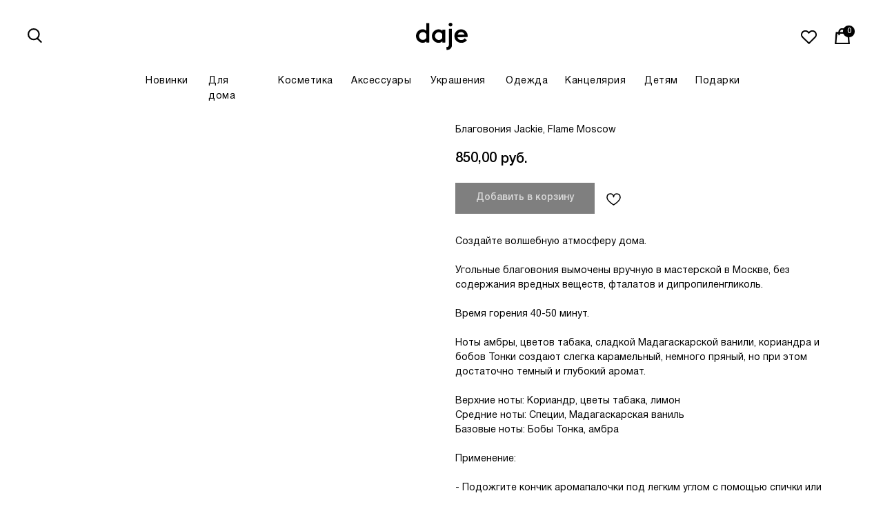

--- FILE ---
content_type: text/html; charset=UTF-8
request_url: https://dajestore.com/aromatydlyadoma/tproduct/503051442-635373010771-blagovoniya-jackie-flame-moscow
body_size: 50163
content:
<!DOCTYPE html> <html lang="ru"> <head> <meta charset="utf-8" /> <meta http-equiv="Content-Type" content="text/html; charset=utf-8" /> <meta name="viewport" content="width=device-width, initial-scale=1.0" /> <!--metatextblock-->
<title>Благовония Jackie, Flame Moscow</title>
<meta name="description" content="">
<meta name="keywords" content="">
<meta property="og:title" content="Благовония Jackie, Flame Moscow" />
<meta property="og:description" content="" />
<meta property="og:type" content="website" />
<meta property="og:url" content="https://dajestore.com/aromatydlyadoma/tproduct/503051442-635373010771-blagovoniya-jackie-flame-moscow" />
<meta property="og:image" content="https://static.tildacdn.com/tild3436-3136-4130-a661-613130636232/jackie_.jpg" />
<link rel="canonical" href="https://dajestore.com/aromatydlyadoma/tproduct/503051442-635373010771-blagovoniya-jackie-flame-moscow" />
<!--/metatextblock--> <meta name="format-detection" content="telephone=no" /> <meta http-equiv="x-dns-prefetch-control" content="on"> <link rel="dns-prefetch" href="https://ws.tildacdn.com"> <link rel="dns-prefetch" href="https://static.tildacdn.com"> <link rel="shortcut icon" href="https://static.tildacdn.com/tild3135-6338-4137-b236-613462653735/favicon.ico" type="image/x-icon" /> <!-- Assets --> <script src="https://neo.tildacdn.com/js/tilda-fallback-1.0.min.js" async charset="utf-8"></script> <link rel="stylesheet" href="https://static.tildacdn.com/css/tilda-grid-3.0.min.css" type="text/css" media="all" onerror="this.loaderr='y';"/> <link rel="stylesheet" href="https://static.tildacdn.com/ws/project2516523/tilda-blocks-page29066195.min.css?t=1767610082" type="text/css" media="all" onerror="this.loaderr='y';" /><link rel="stylesheet" href="https://static.tildacdn.com/ws/project2516523/tilda-blocks-page29064449.min.css?t=1767610082" type="text/css" media="all" onerror="this.loaderr='y';" /><link rel="stylesheet" href="https://static.tildacdn.com/ws/project2516523/tilda-blocks-page31084152.min.css?t=1767610064" type="text/css" media="all" onerror="this.loaderr='y';" /> <link rel="stylesheet" href="https://static.tildacdn.com/css/tilda-popup-1.1.min.css" type="text/css" media="print" onload="this.media='all';" onerror="this.loaderr='y';" /> <noscript><link rel="stylesheet" href="https://static.tildacdn.com/css/tilda-popup-1.1.min.css" type="text/css" media="all" /></noscript> <link rel="stylesheet" href="https://static.tildacdn.com/css/tilda-slds-1.4.min.css" type="text/css" media="print" onload="this.media='all';" onerror="this.loaderr='y';" /> <noscript><link rel="stylesheet" href="https://static.tildacdn.com/css/tilda-slds-1.4.min.css" type="text/css" media="all" /></noscript> <link rel="stylesheet" href="https://static.tildacdn.com/css/tilda-catalog-1.1.min.css" type="text/css" media="print" onload="this.media='all';" onerror="this.loaderr='y';" /> <noscript><link rel="stylesheet" href="https://static.tildacdn.com/css/tilda-catalog-1.1.min.css" type="text/css" media="all" /></noscript> <link rel="stylesheet" href="https://static.tildacdn.com/css/tilda-forms-1.0.min.css" type="text/css" media="all" onerror="this.loaderr='y';" /> <link rel="stylesheet" href="https://static.tildacdn.com/css/tilda-catalog-filters-1.0.min.css" type="text/css" media="all" onerror="this.loaderr='y';" /> <link rel="stylesheet" href="https://static.tildacdn.com/css/tilda-cart-1.0.min.css" type="text/css" media="all" onerror="this.loaderr='y';" /> <link rel="stylesheet" href="https://static.tildacdn.com/css/tilda-delivery-1.0.min.css" type="text/css" media="print" onload="this.media='all';" onerror="this.loaderr='y';" /> <noscript><link rel="stylesheet" href="https://static.tildacdn.com/css/tilda-delivery-1.0.min.css" type="text/css" media="all" /></noscript> <link rel="stylesheet" href="https://static.tildacdn.com/css/tilda-wishlist-1.0.min.css" type="text/css" media="all" onerror="this.loaderr='y';" /> <link rel="stylesheet" href="https://static.tildacdn.com/css/tilda-zoom-2.0.min.css" type="text/css" media="print" onload="this.media='all';" onerror="this.loaderr='y';" /> <noscript><link rel="stylesheet" href="https://static.tildacdn.com/css/tilda-zoom-2.0.min.css" type="text/css" media="all" /></noscript> <link rel="stylesheet" type="text/css" href="https://ws.tildacdn.com/project2516523/custom.css?t=1767610064"> <script nomodule src="https://static.tildacdn.com/js/tilda-polyfill-1.0.min.js" charset="utf-8"></script> <script type="text/javascript">function t_onReady(func) {if(document.readyState!='loading') {func();} else {document.addEventListener('DOMContentLoaded',func);}}
function t_onFuncLoad(funcName,okFunc,time) {if(typeof window[funcName]==='function') {okFunc();} else {setTimeout(function() {t_onFuncLoad(funcName,okFunc,time);},(time||100));}}function t_throttle(fn,threshhold,scope) {return function() {fn.apply(scope||this,arguments);};}function t396_initialScale(t){var e=document.getElementById("rec"+t);if(e){var i=e.querySelector(".t396__artboard");if(i){window.tn_scale_initial_window_width||(window.tn_scale_initial_window_width=document.documentElement.clientWidth);var a=window.tn_scale_initial_window_width,r=[],n,l=i.getAttribute("data-artboard-screens");if(l){l=l.split(",");for(var o=0;o<l.length;o++)r[o]=parseInt(l[o],10)}else r=[320,480,640,960,1200];for(var o=0;o<r.length;o++){var d=r[o];a>=d&&(n=d)}var _="edit"===window.allrecords.getAttribute("data-tilda-mode"),c="center"===t396_getFieldValue(i,"valign",n,r),s="grid"===t396_getFieldValue(i,"upscale",n,r),w=t396_getFieldValue(i,"height_vh",n,r),g=t396_getFieldValue(i,"height",n,r),u=!!window.opr&&!!window.opr.addons||!!window.opera||-1!==navigator.userAgent.indexOf(" OPR/");if(!_&&c&&!s&&!w&&g&&!u){var h=parseFloat((a/n).toFixed(3)),f=[i,i.querySelector(".t396__carrier"),i.querySelector(".t396__filter")],v=Math.floor(parseInt(g,10)*h)+"px",p;i.style.setProperty("--initial-scale-height",v);for(var o=0;o<f.length;o++)f[o].style.setProperty("height","var(--initial-scale-height)");t396_scaleInitial__getElementsToScale(i).forEach((function(t){t.style.zoom=h}))}}}}function t396_scaleInitial__getElementsToScale(t){return t?Array.prototype.slice.call(t.children).filter((function(t){return t&&(t.classList.contains("t396__elem")||t.classList.contains("t396__group"))})):[]}function t396_getFieldValue(t,e,i,a){var r,n=a[a.length-1];if(!(r=i===n?t.getAttribute("data-artboard-"+e):t.getAttribute("data-artboard-"+e+"-res-"+i)))for(var l=0;l<a.length;l++){var o=a[l];if(!(o<=i)&&(r=o===n?t.getAttribute("data-artboard-"+e):t.getAttribute("data-artboard-"+e+"-res-"+o)))break}return r}window.TN_SCALE_INITIAL_VER="1.0",window.tn_scale_initial_window_width=null;</script> <script src="https://static.tildacdn.com/js/jquery-1.10.2.min.js" charset="utf-8" onerror="this.loaderr='y';"></script> <script src="https://static.tildacdn.com/js/tilda-scripts-3.0.min.js" charset="utf-8" defer onerror="this.loaderr='y';"></script> <script src="https://static.tildacdn.com/ws/project2516523/tilda-blocks-page29066195.min.js?t=1767610082" onerror="this.loaderr='y';"></script><script src="https://static.tildacdn.com/ws/project2516523/tilda-blocks-page29064449.min.js?t=1767610082" onerror="this.loaderr='y';"></script><script src="https://static.tildacdn.com/ws/project2516523/tilda-blocks-page31084152.min.js?t=1767610064" charset="utf-8" onerror="this.loaderr='y';"></script> <script src="https://static.tildacdn.com/js/tilda-lazyload-1.0.min.js" charset="utf-8" async onerror="this.loaderr='y';"></script> <script src="https://static.tildacdn.com/js/tilda-zero-1.1.min.js" charset="utf-8" async onerror="this.loaderr='y';"></script> <script src="https://static.tildacdn.com/js/hammer.min.js" charset="utf-8" async onerror="this.loaderr='y';"></script> <script src="https://static.tildacdn.com/js/tilda-slds-1.4.min.js" charset="utf-8" async onerror="this.loaderr='y';"></script> <script src="https://static.tildacdn.com/js/tilda-products-1.0.min.js" charset="utf-8" async onerror="this.loaderr='y';"></script> <script src="https://static.tildacdn.com/js/tilda-catalog-1.1.min.js" charset="utf-8" async onerror="this.loaderr='y';"></script> <script src="https://static.tildacdn.com/js/tilda-forms-1.0.min.js" charset="utf-8" async onerror="this.loaderr='y';"></script> <script src="https://static.tildacdn.com/js/tilda-cart-1.1.min.js" charset="utf-8" async onerror="this.loaderr='y';"></script> <script src="https://static.tildacdn.com/js/tilda-widget-positions-1.0.min.js" charset="utf-8" async onerror="this.loaderr='y';"></script> <script src="https://static.tildacdn.com/js/tilda-delivery-1.0.min.js" charset="utf-8" async onerror="this.loaderr='y';"></script> <script src="https://static.tildacdn.com/js/tilda-wishlist-1.0.min.js" charset="utf-8" async onerror="this.loaderr='y';"></script> <script src="https://static.tildacdn.com/js/tilda-zoom-2.0.min.js" charset="utf-8" async onerror="this.loaderr='y';"></script> <script src="https://static.tildacdn.com/js/tilda-zero-scale-1.0.min.js" charset="utf-8" async onerror="this.loaderr='y';"></script> <script src="https://static.tildacdn.com/js/tilda-events-1.0.min.js" charset="utf-8" async onerror="this.loaderr='y';"></script> <script type="text/javascript">window.dataLayer=window.dataLayer||[];</script> <script type="text/javascript">(function() {if((/bot|google|yandex|baidu|bing|msn|duckduckbot|teoma|slurp|crawler|spider|robot|crawling|facebook/i.test(navigator.userAgent))===false&&typeof(sessionStorage)!='undefined'&&sessionStorage.getItem('visited')!=='y'&&document.visibilityState){var style=document.createElement('style');style.type='text/css';style.innerHTML='@media screen and (min-width: 980px) {.t-records {opacity: 0;}.t-records_animated {-webkit-transition: opacity ease-in-out .2s;-moz-transition: opacity ease-in-out .2s;-o-transition: opacity ease-in-out .2s;transition: opacity ease-in-out .2s;}.t-records.t-records_visible {opacity: 1;}}';document.getElementsByTagName('head')[0].appendChild(style);function t_setvisRecs(){var alr=document.querySelectorAll('.t-records');Array.prototype.forEach.call(alr,function(el) {el.classList.add("t-records_animated");});setTimeout(function() {Array.prototype.forEach.call(alr,function(el) {el.classList.add("t-records_visible");});sessionStorage.setItem("visited","y");},400);}
document.addEventListener('DOMContentLoaded',t_setvisRecs);}})();</script></head> <body class="t-body" style="margin:0;"> <!--allrecords--> <div id="allrecords" class="t-records" data-product-page="y" data-hook="blocks-collection-content-node" data-tilda-project-id="2516523" data-tilda-page-id="31084152" data-tilda-page-alias="aromatydlyadoma" data-tilda-formskey="40befe456b1c486102f39c14502bb2a7" data-tilda-lazy="yes" data-tilda-project-lang="RU" data-tilda-root-zone="com" data-tilda-ts="y" data-tilda-project-country="RU">
<div id="rec504519196" class="r t-rec" style="" data-animationappear="off" data-record-type="1002"> <script>t_onReady(function() {setTimeout(function() {t_onFuncLoad('twishlist__init',function() {twishlist__init('504519196');});},500);var rec=document.querySelector('#rec504519196');if(!rec) return;var userAgent=navigator.userAgent.toLowerCase();var isAndroid=userAgent.indexOf('android')!==-1;var body=document.body;if(!body) return;var isScrollablefFix=body.classList.contains('t-body_scrollable-fix-for-android');if(isAndroid&&!isScrollablefFix) {body.classList.add('t-body_scrollable-fix-for-android');document.head.insertAdjacentHTML('beforeend','<style>@media screen and (max-width: 560px) {\n.t-body_scrollable-fix-for-android {\noverflow: visible !important;\n}\n}\n</style>');console.log('Android css fix was inited');};if(userAgent.indexOf('instagram')!==-1&&userAgent.indexOf('iphone')!==-1) {body.style.position='relative';}
var wishlistWindow=rec.querySelector('.t1002__wishlistwin');var currentMode=document.querySelector('.t-records').getAttribute('data-tilda-mode');if(wishlistWindow&&currentMode!=='edit'&&currentMode!=='preview') {wishlistWindow.addEventListener('scroll',t_throttle(function() {if(window.lazy==='y'||document.querySelector('#allrecords').getAttribute('data-tilda-lazy')==='yes') {t_onFuncLoad('t_lazyload_update',function() {t_lazyload_update();});}},500));}});</script> <div class="t1002" data-wishlist-hook="#showfavorites" data-wishlistbtn-pos="no" data-project-currency="руб." data-project-currency-side="r" data-project-currency-sep="," data-project-currency-code="RUB"> <div class="t1002__wishlisticon t1002__wishlisticon_sm" style=""> <div class="t1002__wishlisticon-wrapper"> <div class="t1002__wishlisticon-imgwrap"> <svg role="img" width="41" height="35" viewBox="0 0 41 35" fill="none" xmlns="http://www.w3.org/2000/svg" class="t1002__wishlisticon-img"> <path d="M39.9516 11.9535C39.9516 22.5416 20.4993 33.8088 20.4993 33.8088C20.4993 33.8088 1.04688 22.5416 1.04688 11.9535C1.04688 -2.42254 20.4993 -2.2284 20.4993 10.4239C20.4993 -2.2284 39.9516 -2.03914 39.9516 11.9535Z" stroke="#000000"; stroke-width="1.5" stroke-linejoin="round"/> </svg> </div> <div class="t1002__wishlisticon-counter js-wishlisticon-counter"></div> </div> </div> <div class="t1002__wishlistwin" style="display:none"> <div class="t1002__wishlistwin-content"> <div class="t1002__close t1002__wishlistwin-close"> <button type="button" class="t1002__close-button t1002__wishlistwin-close-wrapper" aria-label="Закрыть вишлист"> <svg role="presentation" class="t1002__wishlistwin-close-icon" width="23px" height="23px" viewBox="0 0 23 23" version="1.1" xmlns="http://www.w3.org/2000/svg" xmlns:xlink="http://www.w3.org/1999/xlink"> <g stroke="none" stroke-width="1" fill="#000" fill-rule="evenodd"> <rect transform="translate(11.313708, 11.313708) rotate(-45.000000) translate(-11.313708, -11.313708) " x="10.3137085" y="-3.6862915" width="2" height="30"></rect> <rect transform="translate(11.313708, 11.313708) rotate(-315.000000) translate(-11.313708, -11.313708) " x="10.3137085" y="-3.6862915" width="2" height="30"></rect> </g> </svg> </button> </div> <div class="t1002__wishlistwin-top"> <div class="t1002__wishlistwin-heading t-name t-name_xl">Избранные товары</div> </div> <div class="t1002__wishlistwin-products"></div> </div> </div> </div> <style>.t1002__addBtn:not(.t-popup .t1002__addBtn):not(.t-store__product-snippet .t1002__addBtn){}.t1002__addBtn{border-color:#ffffff!important;border-radius:0px;}.t1002__addBtn svg path{}.t1002__addBtn.t1002__addBtn_active{}.t1002__addBtn:hover svg path,.t1002__addBtn_active svg path{fill:#000000 !important;stroke:#000000;}@media (hover:none) and (pointer:coarse){a.t1002__addBtn:not(.t1002__addBtn_active):hover svg path{fill:transparent !important;stroke:#000;}.t1002__addBtn:hover svg{-webkit-transform:scale(1);transform:scale(1);}}</style> </div>

<!-- PRODUCT START -->

                
                        
                    
        
        
<!-- product header -->
<!--header-->
<div id="t-header" class="t-records" data-hook="blocks-collection-content-node" data-tilda-project-id="2516523" data-tilda-page-id="29066195" data-tilda-page-alias="header" data-tilda-formskey="40befe456b1c486102f39c14502bb2a7" data-tilda-lazy="yes" data-tilda-project-lang="RU" data-tilda-root-zone="one"   data-tilda-ts="y"    data-tilda-project-country="RU">

    <div id="rec490645467" class="r t-rec t-screenmax-980px" style="background-color:#ffffff; "  data-record-type="396"   data-screen-max="980px" data-bg-color="#ffffff"  >
<!-- T396 -->
<style>#rec490645467 .t396__artboard {height: 140px; background-color: #ffffff; overflow: visible;}#rec490645467 .t396__filter {height: 140px;    }#rec490645467 .t396__carrier{height: 140px;background-position: center center;background-attachment: scroll;background-size: cover;background-repeat: no-repeat;}@media screen and (max-width: 1199px) {#rec490645467 .t396__artboard,#rec490645467 .t396__filter,#rec490645467 .t396__carrier {}#rec490645467 .t396__filter {}#rec490645467 .t396__carrier {background-attachment: scroll;}}@media screen and (max-width: 959px) {#rec490645467 .t396__artboard,#rec490645467 .t396__filter,#rec490645467 .t396__carrier {}#rec490645467 .t396__filter {}#rec490645467 .t396__carrier {background-attachment: scroll;}}@media screen and (max-width: 639px) {#rec490645467 .t396__artboard,#rec490645467 .t396__filter,#rec490645467 .t396__carrier {}#rec490645467 .t396__filter {}#rec490645467 .t396__carrier {background-attachment: scroll;}}@media screen and (max-width: 479px) {#rec490645467 .t396__artboard,#rec490645467 .t396__filter,#rec490645467 .t396__carrier {height: 98px;}#rec490645467 .t396__artboard {background-color:#ffffff;}#rec490645467 .t396__filter {    }#rec490645467 .t396__carrier {background-position: center center;background-attachment: scroll;}}#rec490645467 .tn-elem[data-elem-id="1663156930847"] {
  z-index: 3;
  top:  82px;;
  left:  calc(50% - 600px + 28px);;
  width: 34px;
  height: auto;
}
#rec490645467 .tn-elem[data-elem-id="1663156930847"] .tn-atom {
  border-radius: 0px 0px 0px 0px;
  background-position: center center;
  border-width: var(--t396-borderwidth, 0);
  border-style: var(--t396-borderstyle, solid);
  border-color: var(--t396-bordercolor, transparent);
  transition: background-color var(--t396-speedhover,0s) ease-in-out, color var(--t396-speedhover,0s) ease-in-out, border-color var(--t396-speedhover,0s) ease-in-out, box-shadow var(--t396-shadowshoverspeed,0.2s) ease-in-out;
}
#rec490645467 .tn-elem[data-elem-id="1663156930847"] .tn-atom__img {
  border-radius: 0px 0px 0px 0px;
  object-position: center center;
}
@media screen and (max-width: 1199px) {
  #rec490645467 .tn-elem[data-elem-id="1663156930847"] {
    display: table;
    height: auto;
  }
}
@media screen and (max-width: 959px) {
  #rec490645467 .tn-elem[data-elem-id="1663156930847"] {
    display: table;
    top:  33px;;
    left:  calc(50% - 320px + 0px);;
    height: auto;
  }
}
@media screen and (max-width: 639px) {
  #rec490645467 .tn-elem[data-elem-id="1663156930847"] {
    display: table;
    top:  33px;;
    left:  calc(50% - 240px + 0px);;
    height: auto;
  }
}
@media screen and (max-width: 479px) {
  #rec490645467 .tn-elem[data-elem-id="1663156930847"] {
    display: table;
    top:  41px;;
    left:  calc(50% - 160px + 1px);;
    width: 23px;
    height: auto;
  }
}#rec490645467 .tn-elem[data-elem-id="1663157010246"] {
  z-index: 3;
  top:  73px;;
  left:  calc(50% - 600px + 562px);;
  width: 77px;
  height: auto;
}
#rec490645467 .tn-elem[data-elem-id="1663157010246"] .tn-atom {
  border-radius: 0px 0px 0px 0px;
  background-position: center center;
  border-width: var(--t396-borderwidth, 0);
  border-style: var(--t396-borderstyle, solid);
  border-color: var(--t396-bordercolor, transparent);
  transition: background-color var(--t396-speedhover,0s) ease-in-out, color var(--t396-speedhover,0s) ease-in-out, border-color var(--t396-speedhover,0s) ease-in-out, box-shadow var(--t396-shadowshoverspeed,0.2s) ease-in-out;
}
#rec490645467 .tn-elem[data-elem-id="1663157010246"] .tn-atom__img {
  border-radius: 0px 0px 0px 0px;
  object-position: center center;
}
@media screen and (max-width: 1199px) {
  #rec490645467 .tn-elem[data-elem-id="1663157010246"] {
    display: table;
    height: auto;
  }
}
@media screen and (max-width: 959px) {
  #rec490645467 .tn-elem[data-elem-id="1663157010246"] {
    display: table;
    top:  25px;;
    left:  calc(50% - 320px + 282px);;
    height: auto;
  }
}
@media screen and (max-width: 639px) {
  #rec490645467 .tn-elem[data-elem-id="1663157010246"] {
    display: table;
    top:  25px;;
    left:  calc(50% - 240px + 202px);;
    height: auto;
  }
}
@media screen and (max-width: 479px) {
  #rec490645467 .tn-elem[data-elem-id="1663157010246"] {
    display: table;
    top:  33px;;
    left:  calc(50% - 160px + 130px);;
    width: 61px;
    height: auto;
  }
  #rec490645467 .tn-elem[data-elem-id="1663157010246"] .tn-atom {
    background-size: cover;
    -webkit-transform: rotate(0deg);
    -moz-transform: rotate(0deg);
    transform: rotate(0deg);
  }
}#rec490645467 .tn-elem[data-elem-id="1666463898243"] {
  z-index: 3;
  top:  80px;;
  left:  calc(50% - 600px + 100px);;
  width: 28px;
  height: auto;
}
#rec490645467 .tn-elem[data-elem-id="1666463898243"] .tn-atom {
  border-radius: 0px 0px 0px 0px;
  background-position: center center;
  border-width: var(--t396-borderwidth, 0);
  border-style: var(--t396-borderstyle, solid);
  border-color: var(--t396-bordercolor, transparent);
  transition: background-color var(--t396-speedhover,0s) ease-in-out, color var(--t396-speedhover,0s) ease-in-out, border-color var(--t396-speedhover,0s) ease-in-out, box-shadow var(--t396-shadowshoverspeed,0.2s) ease-in-out;
}
#rec490645467 .tn-elem[data-elem-id="1666463898243"] .tn-atom__img {
  border-radius: 0px 0px 0px 0px;
  object-position: center center;
}
@media screen and (max-width: 1199px) {
  #rec490645467 .tn-elem[data-elem-id="1666463898243"] {
    display: table;
    height: auto;
  }
}
@media screen and (max-width: 959px) {
  #rec490645467 .tn-elem[data-elem-id="1666463898243"] {
    display: table;
    top:  31px;;
    left:  calc(50% - 320px + 70px);;
    height: auto;
  }
}
@media screen and (max-width: 639px) {
  #rec490645467 .tn-elem[data-elem-id="1666463898243"] {
    display: table;
    top:  31px;;
    left:  calc(50% - 240px + 70px);;
    height: auto;
  }
}
@media screen and (max-width: 479px) {
  #rec490645467 .tn-elem[data-elem-id="1666463898243"] {
    display: table;
    top:  40px;;
    left:  calc(50% - 160px + 42px);;
    width: 18px;
    height: auto;
  }
}#rec490645467 .tn-elem[data-elem-id="1668517444306"] {
  z-index: 3;
  top:  80px;;
  left:  calc(50% - 600px + 1148px);;
  width: 24px;
  height: 26px;
}
#rec490645467 .tn-elem[data-elem-id="1668517444306"] .tn-atom {
  border-radius: 0px 0px 0px 0px;
  background-position: center center;
  background-size: cover;
  background-repeat: no-repeat;
  border-width: var(--t396-borderwidth, 0);
  border-style: var(--t396-borderstyle, solid);
  border-color: var(--t396-bordercolor, transparent);
  transition: background-color var(--t396-speedhover,0s) ease-in-out, color var(--t396-speedhover,0s) ease-in-out, border-color var(--t396-speedhover,0s) ease-in-out, box-shadow var(--t396-shadowshoverspeed,0.2s) ease-in-out;
}
@media screen and (max-width: 1199px) {
  #rec490645467 .tn-elem[data-elem-id="1668517444306"] {
    display: table;
  }
}
@media screen and (max-width: 959px) {
  #rec490645467 .tn-elem[data-elem-id="1668517444306"] {
    display: table;
    top:  31px;;
    left:  calc(50% - 320px + 590px);;
  }
}
@media screen and (max-width: 639px) {
  #rec490645467 .tn-elem[data-elem-id="1668517444306"] {
    display: table;
    top:  31px;;
    left:  calc(50% - 240px + 430px);;
  }
}
@media screen and (max-width: 479px) {
  #rec490645467 .tn-elem[data-elem-id="1668517444306"] {
    display: table;
    top:  37px;;
    left:  calc(50% - 160px + 287px);;
    width: 22px;
    height: 24px;
  }
}#rec490645467 .tn-elem[data-elem-id="1668517444315"] {
  color: #ffffff;
  text-align: center;
  z-index: 3;
  top:  70px;;
  left:  calc(50% - 600px + 1176px);;
  width: 20px;
  height: 20px;
}
#rec490645467 .tn-elem[data-elem-id="1668517444315"] .tn-atom {
  color: #ffffff;
  font-size: 11px;
  font-family: 'HelveticaNeue', Arial,sans-serif;
  line-height: 1.55;
  font-weight: 500;
  border-radius: 30px 30px 30px 30px;
  background-color: transparent;
  background-position: center center;
  border-width: var(--t396-borderwidth, 0);
  border-style: var(--t396-borderstyle, solid);
  border-color: transparent;
  --t396-speedhover: 0.2s;
  transition: background-color var(--t396-speedhover,0s) ease-in-out, color var(--t396-speedhover,0s) ease-in-out, border-color var(--t396-speedhover,0s) ease-in-out, box-shadow var(--t396-shadowshoverspeed,0.2s) ease-in-out;
  position: relative;
  z-index: 1;
  background-image: none;
  --t396-bgcolor-color: #000000;
  --t396-bgcolor-image: none;
  -webkit-box-pack: center;
  -ms-flex-pack: center;
  justify-content: center;
}
#rec490645467 .tn-elem[data-elem-id="1668517444315"] .tn-atom::before, #rec490645467 .tn-elem[data-elem-id="1668517444315"] .tn-atom::after {
  --t396-borderoffset: calc(var(--t396-borderwidth, 0px) * var(--t396-borderstyle-existed, 1));
  content: '';
  position: absolute;
  width: calc(100% + 2 * var(--t396-borderoffset));
  height: calc(100% + 2 * var(--t396-borderoffset));
  left: calc(-1 * var(--t396-borderoffset));
  top: calc(-1 * var(--t396-borderoffset));
  box-sizing: border-box;
  background-origin: border-box;
  background-clip: border-box;
  pointer-events: none;
  border-radius: 30px 30px 30px 30px;
  border-width: var(--t396-borderwidth, 0);
  border-style: var(--t396-borderstyle, solid);
  transition: opacity var(--t396-speedhover,0s) ease-in-out;;
}
#rec490645467 .tn-elem[data-elem-id="1668517444315"] .tn-atom::before {
  z-index: -2;
  opacity: 1;
  border-color: var(--t396-bordercolor, transparent);
  background-color: var(--t396-bgcolor-color, transparent);
  background-image: var(--t396-bgcolor-image, none);
}
#rec490645467 .tn-elem[data-elem-id="1668517444315"] .tn-atom::after {
  z-index: -1;
  opacity: 0;
  border-color: var(--t396-bordercolor-hover, var(--t396-bordercolor, transparent));
  background-color: var(--t396-bgcolor-hover-color, var(--t396-bgcolor-color, transparent));
  background-image: var(--t396-bgcolor-hover-image, var(--t396-bgcolor-image, none));
}
#rec490645467 .tn-elem[data-elem-id="1668517444315"] .tn-atom .tn-atom__button-content {
  column-gap: 10px;
  padding: 0px 0px 0px 0px ;
}
#rec490645467 .tn-elem[data-elem-id="1668517444315"] .tn-atom .tn-atom__button-text {
  transition: color var(--t396-speedhover,0s) ease-in-out;
  color: #ffffff;
}
@media (hover), (min-width:0\0) {
  #rec490645467 .tn-elem[data-elem-id="1668517444315"] .tn-atom:hover::after {
    opacity: 1;
  }
}
@media screen and (max-width: 1199px) {
  #rec490645467 .tn-elem[data-elem-id="1668517444315"] {
    display: block;
    height: auto;
  }
}
@media screen and (max-width: 959px) {
  #rec490645467 .tn-elem[data-elem-id="1668517444315"] {
    display: block;
    top:  21px;;
    left:  calc(50% - 320px + 618px);;
    height: auto;
  }
}
@media screen and (max-width: 639px) {
  #rec490645467 .tn-elem[data-elem-id="1668517444315"] {
    display: block;
    top:  21px;;
    left:  calc(50% - 240px + 458px);;
    height: auto;
  }
}
@media screen and (max-width: 479px) {
  #rec490645467 .tn-elem[data-elem-id="1668517444315"] {
    display: block;
    top:  34px;;
    left:  calc(50% - 160px + 300px);;
    width: 18px;
    height: auto;
  }
}#rec490645467 .tn-elem[data-elem-id="1668525928567"] {
  z-index: 3;
  top:  82px;;
  left:  calc(50% - 600px + 1092px);;
  width: 27px;
  height: 23px;
}
#rec490645467 .tn-elem[data-elem-id="1668525928567"] .tn-atom {
  border-radius: 0px 0px 0px 0px;
  background-position: center center;
  background-size: cover;
  background-repeat: no-repeat;
  border-width: var(--t396-borderwidth, 0);
  border-style: var(--t396-borderstyle, solid);
  border-color: var(--t396-bordercolor, transparent);
  transition: background-color var(--t396-speedhover,0s) ease-in-out, color var(--t396-speedhover,0s) ease-in-out, border-color var(--t396-speedhover,0s) ease-in-out, box-shadow var(--t396-shadowshoverspeed,0.2s) ease-in-out;
}
@media screen and (max-width: 1199px) {
  #rec490645467 .tn-elem[data-elem-id="1668525928567"] {
    display: table;
  }
}
@media screen and (max-width: 959px) {
  #rec490645467 .tn-elem[data-elem-id="1668525928567"] {
    display: table;
    top:  33px;;
    left:  calc(50% - 320px + 535px);;
  }
}
@media screen and (max-width: 639px) {
  #rec490645467 .tn-elem[data-elem-id="1668525928567"] {
    display: table;
    top:  33px;;
    left:  calc(50% - 240px + 375px);;
  }
}
@media screen and (max-width: 479px) {
  #rec490645467 .tn-elem[data-elem-id="1668525928567"] {
    display: table;
    top:  39px;;
    left:  calc(50% - 160px + 244px);;
    width: 24px;
    height: 20px;
  }
}#rec490645467 .tn-elem[data-elem-id="1767338324170000001"] {
  z-index: 3;
  top:  -72px;;
  left:  calc(50% - 600px + -236px);;
  width: 1672px;
  height: 40px;
}
#rec490645467 .tn-elem[data-elem-id="1767338324170000001"] .tn-atom {
  border-radius: 0px 0px 0px 0px;
  background-color: #d2dae3;
  background-position: center center;
  border-width: var(--t396-borderwidth, 0);
  border-style: var(--t396-borderstyle, solid);
  border-color: var(--t396-bordercolor, transparent);
  transition: background-color var(--t396-speedhover,0s) ease-in-out, color var(--t396-speedhover,0s) ease-in-out, border-color var(--t396-speedhover,0s) ease-in-out, box-shadow var(--t396-shadowshoverspeed,0.2s) ease-in-out;
}
@media screen and (max-width: 1199px) {
  #rec490645467 .tn-elem[data-elem-id="1767338324170000001"] {
    display: table;
  }
}
@media screen and (max-width: 959px) {
  #rec490645467 .tn-elem[data-elem-id="1767338324170000001"] {
    display: table;
  }
}
@media screen and (max-width: 639px) {
  #rec490645467 .tn-elem[data-elem-id="1767338324170000001"] {
    display: table;
  }
}
@media screen and (max-width: 479px) {
  #rec490645467 .tn-elem[data-elem-id="1767338324170000001"] {
    display: table;
    top:  -80px;;
    left:  calc(50% - 160px + -50px);;
    width: 420px;
    height: 64px;
  }
  #rec490645467 .tn-elem[data-elem-id="1767338324170000001"] .tn-atom {
    background-color: #d2dae3;
    background-size: cover;
  }
}#rec490645467 .tn-elem[data-elem-id="1767338324170000002"] {
  color: #ffffff;
  text-align: center;
  z-index: 3;
  top:  -60px;;
  left:  calc(50% - 600px + 132px);;
  width: 939px;
  height: auto;
}
#rec490645467 .tn-elem[data-elem-id="1767338324170000002"] .tn-atom {
  vertical-align: middle;
  color: #ffffff;
  font-size: 12px;
  font-family: 'HelveticaNeue', Arial,sans-serif;
  line-height: 1.55;
  font-weight: 400;
  text-transform: uppercase;
  background-position: center center;
  border-width: var(--t396-borderwidth, 0);
  border-style: var(--t396-borderstyle, solid);
  border-color: var(--t396-bordercolor, transparent);
  transition: background-color var(--t396-speedhover,0s) ease-in-out, color var(--t396-speedhover,0s) ease-in-out, border-color var(--t396-speedhover,0s) ease-in-out, box-shadow var(--t396-shadowshoverspeed,0.2s) ease-in-out;
  --t396-shadow-text-opacity: 100%;
  text-shadow: var(--t396-shadow-text-x, 0px) var(--t396-shadow-text-y, 0px) var(--t396-shadow-text-blur, 0px) rgba(var(--t396-shadow-text-color), var(--t396-shadow-text-opacity, 100%));
}
@media screen and (max-width: 1199px) {
  #rec490645467 .tn-elem[data-elem-id="1767338324170000002"] {
    display: table;
    height: auto;
  }
}
@media screen and (max-width: 959px) {
  #rec490645467 .tn-elem[data-elem-id="1767338324170000002"] {
    display: table;
    height: auto;
  }
}
@media screen and (max-width: 639px) {
  #rec490645467 .tn-elem[data-elem-id="1767338324170000002"] {
    display: table;
    height: auto;
  }
}
@media screen and (max-width: 479px) {
  #rec490645467 .tn-elem[data-elem-id="1767338324170000002"] {
    display: table;
    top:  -75px;;
    left:  calc(50% - 160px + 16px);;
    width: 289px;
    height: auto;
  }
  #rec490645467 .tn-elem[data-elem-id="1767338324170000002"] .tn-atom {
    font-size: 12px;
    background-size: cover;
  }
}#rec490645467 .tn-elem[data-elem-id="1668525928576"] {
  color: #ffffff;
  text-align: center;
  z-index: 3;
  top:  70px;;
  left:  calc(50% - 600px + 1120px);;
  width: 20px;
  height: 20px;
}
#rec490645467 .tn-elem[data-elem-id="1668525928576"] .tn-atom {
  color: #ffffff;
  font-size: 11px;
  font-family: 'HelveticaNeue', Arial,sans-serif;
  line-height: 1.55;
  font-weight: 500;
  border-radius: 30px 30px 30px 30px;
  background-color: transparent;
  background-position: center center;
  border-width: var(--t396-borderwidth, 0);
  border-style: var(--t396-borderstyle, solid);
  border-color: transparent;
  --t396-speedhover: 0.2s;
  transition: background-color var(--t396-speedhover,0s) ease-in-out, color var(--t396-speedhover,0s) ease-in-out, border-color var(--t396-speedhover,0s) ease-in-out, box-shadow var(--t396-shadowshoverspeed,0.2s) ease-in-out;
  position: relative;
  z-index: 1;
  background-image: none;
  --t396-bgcolor-color: #000000;
  --t396-bgcolor-image: none;
  -webkit-box-pack: center;
  -ms-flex-pack: center;
  justify-content: center;
}
#rec490645467 .tn-elem[data-elem-id="1668525928576"] .tn-atom::before, #rec490645467 .tn-elem[data-elem-id="1668525928576"] .tn-atom::after {
  --t396-borderoffset: calc(var(--t396-borderwidth, 0px) * var(--t396-borderstyle-existed, 1));
  content: '';
  position: absolute;
  width: calc(100% + 2 * var(--t396-borderoffset));
  height: calc(100% + 2 * var(--t396-borderoffset));
  left: calc(-1 * var(--t396-borderoffset));
  top: calc(-1 * var(--t396-borderoffset));
  box-sizing: border-box;
  background-origin: border-box;
  background-clip: border-box;
  pointer-events: none;
  border-radius: 30px 30px 30px 30px;
  border-width: var(--t396-borderwidth, 0);
  border-style: var(--t396-borderstyle, solid);
  transition: opacity var(--t396-speedhover,0s) ease-in-out;;
}
#rec490645467 .tn-elem[data-elem-id="1668525928576"] .tn-atom::before {
  z-index: -2;
  opacity: 1;
  border-color: var(--t396-bordercolor, transparent);
  background-color: var(--t396-bgcolor-color, transparent);
  background-image: var(--t396-bgcolor-image, none);
}
#rec490645467 .tn-elem[data-elem-id="1668525928576"] .tn-atom::after {
  z-index: -1;
  opacity: 0;
  border-color: var(--t396-bordercolor-hover, var(--t396-bordercolor, transparent));
  background-color: var(--t396-bgcolor-hover-color, var(--t396-bgcolor-color, transparent));
  background-image: var(--t396-bgcolor-hover-image, var(--t396-bgcolor-image, none));
}
#rec490645467 .tn-elem[data-elem-id="1668525928576"] .tn-atom .tn-atom__button-content {
  column-gap: 10px;
  padding: 0px 0px 0px 0px ;
}
#rec490645467 .tn-elem[data-elem-id="1668525928576"] .tn-atom .tn-atom__button-text {
  transition: color var(--t396-speedhover,0s) ease-in-out;
  color: #ffffff;
}
@media (hover), (min-width:0\0) {
  #rec490645467 .tn-elem[data-elem-id="1668525928576"] .tn-atom:hover::after {
    opacity: 1;
  }
}
@media screen and (max-width: 1199px) {
  #rec490645467 .tn-elem[data-elem-id="1668525928576"] {
    display: block;
    height: auto;
  }
}
@media screen and (max-width: 959px) {
  #rec490645467 .tn-elem[data-elem-id="1668525928576"] {
    display: block;
    top:  20px;;
    left:  calc(50% - 320px + 561px);;
    height: auto;
  }
}
@media screen and (max-width: 639px) {
  #rec490645467 .tn-elem[data-elem-id="1668525928576"] {
    display: block;
    top:  20px;;
    left:  calc(50% - 240px + 401px);;
    height: auto;
  }
}
@media screen and (max-width: 479px) {
  #rec490645467 .tn-elem[data-elem-id="1668525928576"] {
    display: block;
    top:  34px;;
    left:  calc(50% - 160px + 260px);;
    width: 18px;
    height: auto;
  }
  #rec490645467 .tn-elem[data-elem-id="1668525928576"] .tn-atom {
    font-size: 11px;
    background-size: cover;
  }
}</style>










<div class='t396'>

	<div class="t396__artboard" data-artboard-recid="490645467" data-artboard-screens="320,480,640,960,1200"

				data-artboard-height="140"
		data-artboard-valign="center"
				 data-artboard-upscale="grid" 		 data-artboard-ovrflw="visible" 																		
							
																																															
				 data-artboard-height-res-320="98" 																 data-artboard-upscale-res-320="grid" 																																
																																															
																																																				
																																															
																																																				
																																															
																																																				
						>

		
				
								
																											
																											
																											
																											
					
					<div class="t396__carrier" data-artboard-recid="490645467"></div>
		
		
		<div class="t396__filter" data-artboard-recid="490645467"></div>

		
					
		
				
						
	
			
	
						
												
												
												
												
									
	
			
	<div class='t396__elem tn-elem menu-forhome-mobile tn-elem__4906454671663156930847' data-elem-id='1663156930847' data-elem-type='image'
				data-field-top-value="82"
		data-field-left-value="28"
		 data-field-height-value="25" 		 data-field-width-value="34" 		data-field-axisy-value="top"
		data-field-axisx-value="left"
		data-field-container-value="grid"
		data-field-topunits-value="px"
		data-field-leftunits-value="px"
		data-field-heightunits-value="px"
		data-field-widthunits-value="px"
																																														 data-field-filewidth-value="61" 		 data-field-fileheight-value="44" 																				 data-field-heightmode-value="hug" 				
							
			
																																																																																																																																								
												
				 data-field-top-res-320-value="41" 				 data-field-left-res-320-value="1" 				 data-field-height-res-320-value="17" 				 data-field-width-res-320-value="23" 																																																																																																																								
			
					
			
																																																																																																																																								
												
				 data-field-top-res-480-value="33" 				 data-field-left-res-480-value="0" 																																																																																																																																
			
					
			
																																																																																																																																								
												
				 data-field-top-res-640-value="33" 				 data-field-left-res-640-value="0" 																																																																																																																																
			
					
			
																																																																																																																																								
												
																																																																																																																																								
			
					
			
		
		
		
			>

		
									
				
							<a class='tn-atom' href="#rec490654544"   >
								
									<img class='tn-atom__img' src='https://static.tildacdn.com/tild3639-6165-4363-b861-373463343039/menu2.svg' alt='' imgfield='tn_img_1663156930847' />
							</a>
		
																			
																				
																				
																				
																				
					
				
				
				
				
				
				
				
				
	</div>

			
					
		
				
						
	
			
	
						
												
												
												
												
									
	
			
	<div class='t396__elem tn-elem tn-elem__4906454671663157010246' data-elem-id='1663157010246' data-elem-type='image'
				data-field-top-value="73"
		data-field-left-value="562"
		 data-field-height-value="41" 		 data-field-width-value="77" 		data-field-axisy-value="top"
		data-field-axisx-value="left"
		data-field-container-value="grid"
		data-field-topunits-value="px"
		data-field-leftunits-value="px"
		data-field-heightunits-value="px"
		data-field-widthunits-value="px"
																																														 data-field-filewidth-value="281" 		 data-field-fileheight-value="151" 																				 data-field-heightmode-value="hug" 				
							
			
																																																																																																																																								
												
				 data-field-top-res-320-value="33" 				 data-field-left-res-320-value="130" 				 data-field-height-res-320-value="33" 				 data-field-width-res-320-value="61" 																																																																																																																								
			
					
			
																																																																																																																																								
												
				 data-field-top-res-480-value="25" 				 data-field-left-res-480-value="202" 																																																																																																																																
			
					
			
																																																																																																																																								
												
				 data-field-top-res-640-value="25" 				 data-field-left-res-640-value="282" 																																																																																																																																
			
					
			
																																																																																																																																								
												
																																																																																																																																								
			
					
			
		
		
		
			>

		
									
				
							<a class='tn-atom' href="/"   >
								
									<img class='tn-atom__img' src='https://static.tildacdn.com/tild3333-3464-4533-b530-643638646461/daje_logo.svg' alt='' imgfield='tn_img_1663157010246' />
							</a>
		
																			
																				
																				
																				
																				
					
				
				
				
				
				
				
				
				
	</div>

			
					
		
				
						
	
			
	
						
												
												
												
												
									
	
			
	<div class='t396__elem tn-elem tn-elem__4906454671666463898243' data-elem-id='1666463898243' data-elem-type='image'
				data-field-top-value="80"
		data-field-left-value="100"
		 data-field-height-value="30" 		 data-field-width-value="28" 		data-field-axisy-value="top"
		data-field-axisx-value="left"
		data-field-container-value="grid"
		data-field-topunits-value="px"
		data-field-leftunits-value="px"
		data-field-heightunits-value="px"
		data-field-widthunits-value="px"
																																														 data-field-filewidth-value="51" 		 data-field-fileheight-value="54" 																				 data-field-heightmode-value="hug" 				
							
			
																																																																																																																																								
												
				 data-field-top-res-320-value="40" 				 data-field-left-res-320-value="42" 				 data-field-height-res-320-value="19" 				 data-field-width-res-320-value="18" 																																																																																																																								
			
					
			
																																																																																																																																								
												
				 data-field-top-res-480-value="31" 				 data-field-left-res-480-value="70" 																																																																																																																																
			
					
			
																																																																																																																																								
												
				 data-field-top-res-640-value="31" 				 data-field-left-res-640-value="70" 																																																																																																																																
			
					
			
																																																																																																																																								
												
																																																																																																																																								
			
					
			
		
		
		
			>

		
									
				
							<a class='tn-atom' href="#openseach"   >
								
									<img class='tn-atom__img' src='https://static.tildacdn.com/tild3232-3266-4732-b235-386637393734/Group_98.svg' alt='' imgfield='tn_img_1666463898243' />
							</a>
		
																			
																				
																				
																				
																				
					
				
				
				
				
				
				
				
				
	</div>

			
					
		
				
						
	
			
	
						
												
												
												
												
									
	
			
	<div class='t396__elem tn-elem mycart tn-elem__4906454671668517444306' data-elem-id='1668517444306' data-elem-type='shape'
				data-field-top-value="80"
		data-field-left-value="1148"
		 data-field-height-value="26" 		 data-field-width-value="24" 		data-field-axisy-value="top"
		data-field-axisx-value="left"
		data-field-container-value="grid"
		data-field-topunits-value="px"
		data-field-leftunits-value="px"
		data-field-heightunits-value="px"
		data-field-widthunits-value="px"
																																																														 data-field-lazyoff-value="y" 										
							
			
																																																																																																																																								
												
				 data-field-top-res-320-value="37" 				 data-field-left-res-320-value="287" 				 data-field-height-res-320-value="24" 				 data-field-width-res-320-value="22" 																																																																																																																								
			
					
			
																																																																																																																																								
												
				 data-field-top-res-480-value="31" 				 data-field-left-res-480-value="430" 																																																																																																																																
			
					
			
																																																																																																																																								
												
				 data-field-top-res-640-value="31" 				 data-field-left-res-640-value="590" 																																																																																																																																
			
					
			
																																																																																																																																								
												
																																																																																																																																								
			
					
			
		
		
		
			>

		
									
				
				
																			
																				
																				
																				
																				
					
							<div class='tn-atom' 				 																																			style="background-image:url('https://static.tildacdn.com/tild3335-3234-4437-b030-333262386134/shop_cart.png');"
																																								aria-label=''							role="img"
												>
			</div>
		
				
				
				
				
				
				
				
	</div>

			
					
		
				
						
	
			
	
						
												
												
												
												
									
	
			
	<div class='t396__elem tn-elem mycount tn-elem__4906454671668517444315' data-elem-id='1668517444315' data-elem-type='button'
				data-field-top-value="70"
		data-field-left-value="1176"
		 data-field-height-value="20" 		 data-field-width-value="20" 		data-field-axisy-value="top"
		data-field-axisx-value="left"
		data-field-container-value="grid"
		data-field-topunits-value="px"
		data-field-leftunits-value="px"
		data-field-heightunits-value="px"
		data-field-widthunits-value="px"
																																																																 data-field-textfit-value="fixedsize" 						 data-field-fontsize-value="11" 		
							
			
																																																																																																																																								
												
				 data-field-top-res-320-value="34" 				 data-field-left-res-320-value="300" 				 data-field-height-res-320-value="18" 				 data-field-width-res-320-value="18" 																																																																																																																								
			
					
			
																																																																																																																																								
												
				 data-field-top-res-480-value="21" 				 data-field-left-res-480-value="458" 																																																																																																																																
			
					
			
																																																																																																																																								
												
				 data-field-top-res-640-value="21" 				 data-field-left-res-640-value="618" 																																																																																																																																
			
					
			
																																																																																																																																								
												
																																																																																																																																								
			
					
			
		
		
		
			>

		
									
				
				
																			
																				
																				
																				
																				
					
				
							<div class='tn-atom'   >
				<div class='tn-atom__button-content'>
						
						
					
					<span class="tn-atom__button-text">0</span>
				</div>
			</div>
		
				
				
				
				
				
				
	</div>

			
					
		
				
						
	
			
	
						
												
												
												
												
									
	
			
	<div class='t396__elem tn-elem nolimwish tn-elem__4906454671668525928567' data-elem-id='1668525928567' data-elem-type='shape'
				data-field-top-value="82"
		data-field-left-value="1092"
		 data-field-height-value="23" 		 data-field-width-value="27" 		data-field-axisy-value="top"
		data-field-axisx-value="left"
		data-field-container-value="grid"
		data-field-topunits-value="px"
		data-field-leftunits-value="px"
		data-field-heightunits-value="px"
		data-field-widthunits-value="px"
																																																														 data-field-lazyoff-value="y" 										
							
			
																																																																																																																																								
												
				 data-field-top-res-320-value="39" 				 data-field-left-res-320-value="244" 				 data-field-height-res-320-value="20" 				 data-field-width-res-320-value="24" 																																																																																																																								
			
					
			
																																																																																																																																								
												
				 data-field-top-res-480-value="33" 				 data-field-left-res-480-value="375" 																																																																																																																																
			
					
			
																																																																																																																																								
												
				 data-field-top-res-640-value="33" 				 data-field-left-res-640-value="535" 																																																																																																																																
			
					
			
																																																																																																																																								
												
																																																																																																																																								
			
					
			
		
		
		
			>

		
									
				
				
																			
																				
																				
																				
																				
					
							<a class='tn-atom' href="#showfavorites"				 																																			style="background-image:url('https://static.tildacdn.com/tild3430-3231-4264-b937-623338363139/favorite.png');"
																																								aria-label=''							role="img"
												>
			</a>
		
				
				
				
				
				
				
				
	</div>

			
					
		
				
						
	
			
	
						
												
												
												
												
									
	
			
	<div class='t396__elem tn-elem tn-elem__4906454671767338324170000001' data-elem-id='1767338324170000001' data-elem-type='shape'
				data-field-top-value="-72"
		data-field-left-value="-236"
		 data-field-height-value="40" 		 data-field-width-value="1672" 		data-field-axisy-value="top"
		data-field-axisx-value="left"
		data-field-container-value="grid"
		data-field-topunits-value="px"
		data-field-leftunits-value="px"
		data-field-heightunits-value="px"
		data-field-widthunits-value="px"
																																																																								
							
			
																																																																																																																																								
												
				 data-field-top-res-320-value="-80" 				 data-field-left-res-320-value="-50" 				 data-field-height-res-320-value="64" 				 data-field-width-res-320-value="420" 																																																																																																																								
			
					
			
																																																																																																																																								
												
																																																																																																																																								
			
					
			
																																																																																																																																								
												
																																																																																																																																								
			
					
			
																																																																																																																																								
												
																																																																																																																																								
			
					
			
		
		
		
			>

		
									
				
				
																			
																				
																				
																				
																				
					
							<div class='tn-atom' 				 																													>
			</div>
		
				
				
				
				
				
				
				
	</div>

			
					
		
				
						
	
			
	
						
												
												
												
												
									
	
			
	<div class='t396__elem tn-elem tn-elem__4906454671767338324170000002' data-elem-id='1767338324170000002' data-elem-type='text'
				data-field-top-value="-60"
		data-field-left-value="132"
		 data-field-height-value="38" 		 data-field-width-value="939" 		data-field-axisy-value="top"
		data-field-axisx-value="left"
		data-field-container-value="grid"
		data-field-topunits-value="px"
		data-field-leftunits-value="px"
		data-field-heightunits-value="px"
		data-field-widthunits-value="px"
																																																																 data-field-textfit-value="autoheight" 						 data-field-fontsize-value="12" 		
							
			
																																																																																																																																								
												
				 data-field-top-res-320-value="-75" 				 data-field-left-res-320-value="16" 				 data-field-height-res-320-value="57" 				 data-field-width-res-320-value="289" 																																																																																																																								 data-field-fontsize-res-320-value="12" 
			
					
			
																																																																																																																																								
												
																																																																																																																																								
			
					
			
																																																																																																																																								
												
																																																																																																																																								
			
					
			
																																																																																																																																								
												
																																																																																																																																								
			
					
			
		
		
		
			>

		
									
							<div class='tn-atom'field='tn_text_1767338324170000002'>31.12 ОФЛАЙН МАГАЗИН РАБОТАЕТ ДО 16:00. <br>1-3.01 - выходные. с 4.01 работаем в стандартном режиме.</div>		
				
																			
																				
																				
																				
																				
					
				
				
				
				
				
				
				
				
	</div>

			
					
		
				
						
	
			
	
						
												
												
												
												
									
	
			
	<div class='t396__elem tn-elem wishnolimquantity tn-elem__4906454671668525928576' data-elem-id='1668525928576' data-elem-type='button'
				data-field-top-value="70"
		data-field-left-value="1120"
		 data-field-height-value="20" 		 data-field-width-value="20" 		data-field-axisy-value="top"
		data-field-axisx-value="left"
		data-field-container-value="grid"
		data-field-topunits-value="px"
		data-field-leftunits-value="px"
		data-field-heightunits-value="px"
		data-field-widthunits-value="px"
																																																																 data-field-textfit-value="fixedsize" 						 data-field-fontsize-value="11" 		
							
			
																																																																																																																																								
												
				 data-field-top-res-320-value="34" 				 data-field-left-res-320-value="260" 				 data-field-height-res-320-value="18" 				 data-field-width-res-320-value="18" 																																																																																																																								 data-field-fontsize-res-320-value="11" 
			
					
			
																																																																																																																																								
												
				 data-field-top-res-480-value="20" 				 data-field-left-res-480-value="401" 																																																																																																																																
			
					
			
																																																																																																																																								
												
				 data-field-top-res-640-value="20" 				 data-field-left-res-640-value="561" 																																																																																																																																
			
					
			
																																																																																																																																								
												
																																																																																																																																								
			
					
			
		
		
		
			>

		
									
				
				
																			
																				
																				
																				
																				
					
				
							<div class='tn-atom'   >
				<div class='tn-atom__button-content'>
						
						
					
					<span class="tn-atom__button-text">0</span>
				</div>
			</div>
		
				
				
				
				
				
				
	</div>

			
			</div> 
</div> 
<script>
											
											
											
											
											
					
					
	
		t_onReady(function () {
			t_onFuncLoad('t396_init', function () {
				t396_init('490645467');
			});
		});
	
</script>



<!-- /T396 -->

</div>


    <div id="rec490622443" class="r t-rec t-screenmin-980px" style="background-color:#ffffff; "  data-record-type="396"  data-screen-min="980px"  data-bg-color="#ffffff"  >
<!-- T396 -->
<style>#rec490622443 .t396__artboard {height: 170px; background-color: #ffffff; }#rec490622443 .t396__filter {height: 170px;    }#rec490622443 .t396__carrier{height: 170px;background-position: center center;background-attachment: scroll;background-size: cover;background-repeat: no-repeat;}@media screen and (max-width: 1199px) {#rec490622443 .t396__artboard,#rec490622443 .t396__filter,#rec490622443 .t396__carrier {}#rec490622443 .t396__filter {}#rec490622443 .t396__carrier {background-attachment: scroll;}}@media screen and (max-width: 959px) {#rec490622443 .t396__artboard,#rec490622443 .t396__filter,#rec490622443 .t396__carrier {}#rec490622443 .t396__filter {}#rec490622443 .t396__carrier {background-attachment: scroll;}}@media screen and (max-width: 639px) {#rec490622443 .t396__artboard,#rec490622443 .t396__filter,#rec490622443 .t396__carrier {}#rec490622443 .t396__filter {}#rec490622443 .t396__carrier {background-attachment: scroll;}}@media screen and (max-width: 479px) {#rec490622443 .t396__artboard,#rec490622443 .t396__filter,#rec490622443 .t396__carrier {}#rec490622443 .t396__filter {}#rec490622443 .t396__carrier {background-attachment: scroll;}}#rec490622443 .tn-elem[data-elem-id="1663153990526"] {
  color: #000000;
  z-index: 3;
  top:  107px;;
  left:  calc(50% - 600px + 262px);;
  width: 70px;
  height: auto;
}
#rec490622443 .tn-elem[data-elem-id="1663153990526"] .tn-atom {
  vertical-align: middle;
  color: #000000;
  font-size: 14px;
  font-family: 'HelveticaNeue', Arial,sans-serif;
  line-height: 1.55;
  font-weight: 400;
  letter-spacing: 0.5px;
  background-position: center center;
  border-width: var(--t396-borderwidth, 0);
  border-style: var(--t396-borderstyle, solid);
  border-color: var(--t396-bordercolor, transparent);
  transition: background-color var(--t396-speedhover,0s) ease-in-out, color var(--t396-speedhover,0s) ease-in-out, border-color var(--t396-speedhover,0s) ease-in-out, box-shadow var(--t396-shadowshoverspeed,0.2s) ease-in-out;
  --t396-shadow-text-opacity: 100%;
  text-shadow: var(--t396-shadow-text-x, 0px) var(--t396-shadow-text-y, 0px) var(--t396-shadow-text-blur, 0px) rgba(var(--t396-shadow-text-color), var(--t396-shadow-text-opacity, 100%));
}
@media screen and (max-width: 1199px) {
  #rec490622443 .tn-elem[data-elem-id="1663153990526"] {
    display: table;
    height: auto;
  }
}
@media screen and (max-width: 959px) {
  #rec490622443 .tn-elem[data-elem-id="1663153990526"] {
    display: table;
    height: auto;
  }
}
@media screen and (max-width: 639px) {
  #rec490622443 .tn-elem[data-elem-id="1663153990526"] {
    display: table;
    height: auto;
  }
}
@media screen and (max-width: 479px) {
  #rec490622443 .tn-elem[data-elem-id="1663153990526"] {
    display: table;
    height: auto;
  }
}#rec490622443 .tn-elem[data-elem-id="1663154002163"] {
  color: #000000;
  z-index: 3;
  top:  107px;;
  left:  calc(50% - 600px + 363px);;
  width: 75px;
  height: auto;
}
#rec490622443 .tn-elem[data-elem-id="1663154002163"] .tn-atom {
  vertical-align: middle;
  color: #000000;
  font-size: 14px;
  font-family: 'HelveticaNeue', Arial,sans-serif;
  line-height: 1.55;
  font-weight: 400;
  letter-spacing: 0.5px;
  background-position: center center;
  border-width: var(--t396-borderwidth, 0);
  border-style: var(--t396-borderstyle, solid);
  border-color: var(--t396-bordercolor, transparent);
  transition: background-color var(--t396-speedhover,0s) ease-in-out, color var(--t396-speedhover,0s) ease-in-out, border-color var(--t396-speedhover,0s) ease-in-out, box-shadow var(--t396-shadowshoverspeed,0.2s) ease-in-out;
  --t396-shadow-text-opacity: 100%;
  text-shadow: var(--t396-shadow-text-x, 0px) var(--t396-shadow-text-y, 0px) var(--t396-shadow-text-blur, 0px) rgba(var(--t396-shadow-text-color), var(--t396-shadow-text-opacity, 100%));
}
@media screen and (max-width: 1199px) {
  #rec490622443 .tn-elem[data-elem-id="1663154002163"] {
    display: table;
    height: auto;
  }
}
@media screen and (max-width: 959px) {
  #rec490622443 .tn-elem[data-elem-id="1663154002163"] {
    display: table;
    height: auto;
  }
}
@media screen and (max-width: 639px) {
  #rec490622443 .tn-elem[data-elem-id="1663154002163"] {
    display: table;
    height: auto;
  }
}
@media screen and (max-width: 479px) {
  #rec490622443 .tn-elem[data-elem-id="1663154002163"] {
    display: table;
    height: auto;
  }
}#rec490622443 .tn-elem[data-elem-id="1663154020816"] {
  color: #000000;
  z-index: 3;
  top:  107px;;
  left:  calc(50% - 600px + 469px);;
  width: 84px;
  height: auto;
}
#rec490622443 .tn-elem[data-elem-id="1663154020816"] .tn-atom {
  vertical-align: middle;
  color: #000000;
  font-size: 14px;
  font-family: 'HelveticaNeue', Arial,sans-serif;
  line-height: 1.55;
  font-weight: 400;
  letter-spacing: 0.5px;
  background-position: center center;
  border-width: var(--t396-borderwidth, 0);
  border-style: var(--t396-borderstyle, solid);
  border-color: var(--t396-bordercolor, transparent);
  transition: background-color var(--t396-speedhover,0s) ease-in-out, color var(--t396-speedhover,0s) ease-in-out, border-color var(--t396-speedhover,0s) ease-in-out, box-shadow var(--t396-shadowshoverspeed,0.2s) ease-in-out;
  --t396-shadow-text-opacity: 100%;
  text-shadow: var(--t396-shadow-text-x, 0px) var(--t396-shadow-text-y, 0px) var(--t396-shadow-text-blur, 0px) rgba(var(--t396-shadow-text-color), var(--t396-shadow-text-opacity, 100%));
}
@media screen and (max-width: 1199px) {
  #rec490622443 .tn-elem[data-elem-id="1663154020816"] {
    display: table;
    height: auto;
  }
}
@media screen and (max-width: 959px) {
  #rec490622443 .tn-elem[data-elem-id="1663154020816"] {
    display: table;
    height: auto;
  }
}
@media screen and (max-width: 639px) {
  #rec490622443 .tn-elem[data-elem-id="1663154020816"] {
    display: table;
    height: auto;
  }
}
@media screen and (max-width: 479px) {
  #rec490622443 .tn-elem[data-elem-id="1663154020816"] {
    display: table;
    height: auto;
  }
}#rec490622443 .tn-elem[data-elem-id="1663154027100"] {
  color: #000000;
  z-index: 3;
  top:  107px;;
  left:  calc(50% - 600px + 584px);;
  width: 78px;
  height: auto;
}
#rec490622443 .tn-elem[data-elem-id="1663154027100"] .tn-atom {
  vertical-align: middle;
  color: #000000;
  font-size: 14px;
  font-family: 'HelveticaNeue', Arial,sans-serif;
  line-height: 1.55;
  font-weight: 400;
  letter-spacing: 0.5px;
  background-position: center center;
  border-width: var(--t396-borderwidth, 0);
  border-style: var(--t396-borderstyle, solid);
  border-color: var(--t396-bordercolor, transparent);
  transition: background-color var(--t396-speedhover,0s) ease-in-out, color var(--t396-speedhover,0s) ease-in-out, border-color var(--t396-speedhover,0s) ease-in-out, box-shadow var(--t396-shadowshoverspeed,0.2s) ease-in-out;
  --t396-shadow-text-opacity: 100%;
  text-shadow: var(--t396-shadow-text-x, 0px) var(--t396-shadow-text-y, 0px) var(--t396-shadow-text-blur, 0px) rgba(var(--t396-shadow-text-color), var(--t396-shadow-text-opacity, 100%));
}
@media screen and (max-width: 1199px) {
  #rec490622443 .tn-elem[data-elem-id="1663154027100"] {
    display: table;
    height: auto;
  }
}
@media screen and (max-width: 959px) {
  #rec490622443 .tn-elem[data-elem-id="1663154027100"] {
    display: table;
    height: auto;
  }
}
@media screen and (max-width: 639px) {
  #rec490622443 .tn-elem[data-elem-id="1663154027100"] {
    display: table;
    height: auto;
  }
}
@media screen and (max-width: 479px) {
  #rec490622443 .tn-elem[data-elem-id="1663154027100"] {
    display: table;
    height: auto;
  }
}#rec490622443 .tn-elem[data-elem-id="1663154034437"] {
  color: #000000;
  z-index: 3;
  top:  107px;;
  left:  calc(50% - 600px + 693px);;
  width: 55px;
  height: auto;
}
#rec490622443 .tn-elem[data-elem-id="1663154034437"] .tn-atom {
  vertical-align: middle;
  color: #000000;
  font-size: 14px;
  font-family: 'HelveticaNeue', Arial,sans-serif;
  line-height: 1.55;
  font-weight: 400;
  letter-spacing: 0.5px;
  background-position: center center;
  border-width: var(--t396-borderwidth, 0);
  border-style: var(--t396-borderstyle, solid);
  border-color: var(--t396-bordercolor, transparent);
  transition: background-color var(--t396-speedhover,0s) ease-in-out, color var(--t396-speedhover,0s) ease-in-out, border-color var(--t396-speedhover,0s) ease-in-out, box-shadow var(--t396-shadowshoverspeed,0.2s) ease-in-out;
  --t396-shadow-text-opacity: 100%;
  text-shadow: var(--t396-shadow-text-x, 0px) var(--t396-shadow-text-y, 0px) var(--t396-shadow-text-blur, 0px) rgba(var(--t396-shadow-text-color), var(--t396-shadow-text-opacity, 100%));
}
@media screen and (max-width: 1199px) {
  #rec490622443 .tn-elem[data-elem-id="1663154034437"] {
    display: table;
    height: auto;
  }
}
@media screen and (max-width: 959px) {
  #rec490622443 .tn-elem[data-elem-id="1663154034437"] {
    display: table;
    height: auto;
  }
}
@media screen and (max-width: 639px) {
  #rec490622443 .tn-elem[data-elem-id="1663154034437"] {
    display: table;
    height: auto;
  }
}
@media screen and (max-width: 479px) {
  #rec490622443 .tn-elem[data-elem-id="1663154034437"] {
    display: table;
    height: auto;
  }
}#rec490622443 .tn-elem[data-elem-id="1663154042011"] {
  color: #000000;
  z-index: 3;
  top:  107px;;
  left:  calc(50% - 600px + 779px);;
  width: 84px;
  height: auto;
}
#rec490622443 .tn-elem[data-elem-id="1663154042011"] .tn-atom {
  vertical-align: middle;
  color: #000000;
  font-size: 14px;
  font-family: 'HelveticaNeue', Arial,sans-serif;
  line-height: 1.55;
  font-weight: 400;
  letter-spacing: 0.5px;
  background-position: center center;
  border-width: var(--t396-borderwidth, 0);
  border-style: var(--t396-borderstyle, solid);
  border-color: var(--t396-bordercolor, transparent);
  transition: background-color var(--t396-speedhover,0s) ease-in-out, color var(--t396-speedhover,0s) ease-in-out, border-color var(--t396-speedhover,0s) ease-in-out, box-shadow var(--t396-shadowshoverspeed,0.2s) ease-in-out;
  --t396-shadow-text-opacity: 100%;
  text-shadow: var(--t396-shadow-text-x, 0px) var(--t396-shadow-text-y, 0px) var(--t396-shadow-text-blur, 0px) rgba(var(--t396-shadow-text-color), var(--t396-shadow-text-opacity, 100%));
}
@media screen and (max-width: 1199px) {
  #rec490622443 .tn-elem[data-elem-id="1663154042011"] {
    display: table;
    height: auto;
  }
}
@media screen and (max-width: 959px) {
  #rec490622443 .tn-elem[data-elem-id="1663154042011"] {
    display: table;
    height: auto;
  }
}
@media screen and (max-width: 639px) {
  #rec490622443 .tn-elem[data-elem-id="1663154042011"] {
    display: table;
    height: auto;
  }
}
@media screen and (max-width: 479px) {
  #rec490622443 .tn-elem[data-elem-id="1663154042011"] {
    display: table;
    height: auto;
  }
}#rec490622443 .tn-elem[data-elem-id="1663154049497"] {
  color: #000000;
  z-index: 3;
  top:  107px;;
  left:  calc(50% - 600px + 894px);;
  width: 43px;
  height: auto;
}
#rec490622443 .tn-elem[data-elem-id="1663154049497"] .tn-atom {
  vertical-align: middle;
  color: #000000;
  font-size: 14px;
  font-family: 'HelveticaNeue', Arial,sans-serif;
  line-height: 1.55;
  font-weight: 400;
  letter-spacing: 0.5px;
  background-position: center center;
  border-width: var(--t396-borderwidth, 0);
  border-style: var(--t396-borderstyle, solid);
  border-color: var(--t396-bordercolor, transparent);
  transition: background-color var(--t396-speedhover,0s) ease-in-out, color var(--t396-speedhover,0s) ease-in-out, border-color var(--t396-speedhover,0s) ease-in-out, box-shadow var(--t396-shadowshoverspeed,0.2s) ease-in-out;
  --t396-shadow-text-opacity: 100%;
  text-shadow: var(--t396-shadow-text-x, 0px) var(--t396-shadow-text-y, 0px) var(--t396-shadow-text-blur, 0px) rgba(var(--t396-shadow-text-color), var(--t396-shadow-text-opacity, 100%));
}
@media screen and (max-width: 1199px) {
  #rec490622443 .tn-elem[data-elem-id="1663154049497"] {
    display: table;
    height: auto;
  }
}
@media screen and (max-width: 959px) {
  #rec490622443 .tn-elem[data-elem-id="1663154049497"] {
    display: table;
    height: auto;
  }
}
@media screen and (max-width: 639px) {
  #rec490622443 .tn-elem[data-elem-id="1663154049497"] {
    display: table;
    height: auto;
  }
}
@media screen and (max-width: 479px) {
  #rec490622443 .tn-elem[data-elem-id="1663154049497"] {
    display: table;
    height: auto;
  }
}#rec490622443 .tn-elem[data-elem-id="1663230112083"] {
  z-index: 3;
  top:  33px;;
  left:  calc(50% - 600px + 563px);;
  width: 75px;
  height: auto;
}
#rec490622443 .tn-elem[data-elem-id="1663230112083"] .tn-atom {
  border-radius: 0px 0px 0px 0px;
  background-position: center center;
  border-width: var(--t396-borderwidth, 0);
  border-style: var(--t396-borderstyle, solid);
  border-color: var(--t396-bordercolor, transparent);
  transition: background-color var(--t396-speedhover,0s) ease-in-out, color var(--t396-speedhover,0s) ease-in-out, border-color var(--t396-speedhover,0s) ease-in-out, box-shadow var(--t396-shadowshoverspeed,0.2s) ease-in-out;
}
#rec490622443 .tn-elem[data-elem-id="1663230112083"] .tn-atom__img {
  border-radius: 0px 0px 0px 0px;
  object-position: center center;
}
@media screen and (max-width: 1199px) {
  #rec490622443 .tn-elem[data-elem-id="1663230112083"] {
    display: table;
    height: auto;
  }
}
@media screen and (max-width: 959px) {
  #rec490622443 .tn-elem[data-elem-id="1663230112083"] {
    display: table;
    height: auto;
  }
}
@media screen and (max-width: 639px) {
  #rec490622443 .tn-elem[data-elem-id="1663230112083"] {
    display: table;
    height: auto;
  }
}
@media screen and (max-width: 479px) {
  #rec490622443 .tn-elem[data-elem-id="1663230112083"] {
    display: table;
    height: auto;
  }
}#rec490622443 .tn-elem[data-elem-id="1663230120082"] {
  z-index: 3;
  top:  41px;;
  left:  calc(50% - 600px + 0px);;
  width: 21px;
  height: auto;
}
#rec490622443 .tn-elem[data-elem-id="1663230120082"] .tn-atom {
  border-radius: 0px 0px 0px 0px;
  background-position: center center;
  border-width: var(--t396-borderwidth, 0);
  border-style: var(--t396-borderstyle, solid);
  border-color: var(--t396-bordercolor, transparent);
  transition: background-color var(--t396-speedhover,0s) ease-in-out, color var(--t396-speedhover,0s) ease-in-out, border-color var(--t396-speedhover,0s) ease-in-out, box-shadow var(--t396-shadowshoverspeed,0.2s) ease-in-out;
}
#rec490622443 .tn-elem[data-elem-id="1663230120082"] .tn-atom__img {
  border-radius: 0px 0px 0px 0px;
  object-position: center center;
}
@media screen and (max-width: 1199px) {
  #rec490622443 .tn-elem[data-elem-id="1663230120082"] {
    display: table;
    height: auto;
  }
}
@media screen and (max-width: 959px) {
  #rec490622443 .tn-elem[data-elem-id="1663230120082"] {
    display: table;
    height: auto;
  }
}
@media screen and (max-width: 639px) {
  #rec490622443 .tn-elem[data-elem-id="1663230120082"] {
    display: table;
    height: auto;
  }
}
@media screen and (max-width: 479px) {
  #rec490622443 .tn-elem[data-elem-id="1663230120082"] {
    display: table;
    height: auto;
  }
}#rec490622443 .tn-elem[data-elem-id="1667198645235"] {
  color: #000000;
  z-index: 3;
  top:  107px;;
  left:  calc(50% - 600px + 968px);;
  width: 60px;
  height: auto;
}
#rec490622443 .tn-elem[data-elem-id="1667198645235"] .tn-atom {
  vertical-align: middle;
  color: #000000;
  font-size: 14px;
  font-family: 'HelveticaNeue', Arial,sans-serif;
  line-height: 1.55;
  font-weight: 400;
  letter-spacing: 0.5px;
  background-position: center center;
  border-width: var(--t396-borderwidth, 0);
  border-style: var(--t396-borderstyle, solid);
  border-color: var(--t396-bordercolor, transparent);
  transition: background-color var(--t396-speedhover,0s) ease-in-out, color var(--t396-speedhover,0s) ease-in-out, border-color var(--t396-speedhover,0s) ease-in-out, box-shadow var(--t396-shadowshoverspeed,0.2s) ease-in-out;
  --t396-shadow-text-opacity: 100%;
  text-shadow: var(--t396-shadow-text-x, 0px) var(--t396-shadow-text-y, 0px) var(--t396-shadow-text-blur, 0px) rgba(var(--t396-shadow-text-color), var(--t396-shadow-text-opacity, 100%));
}
@media screen and (max-width: 1199px) {
  #rec490622443 .tn-elem[data-elem-id="1667198645235"] {
    display: table;
    height: auto;
  }
}
@media screen and (max-width: 959px) {
  #rec490622443 .tn-elem[data-elem-id="1667198645235"] {
    display: table;
    height: auto;
  }
}
@media screen and (max-width: 639px) {
  #rec490622443 .tn-elem[data-elem-id="1667198645235"] {
    display: table;
    height: auto;
  }
}
@media screen and (max-width: 479px) {
  #rec490622443 .tn-elem[data-elem-id="1667198645235"] {
    display: table;
    height: auto;
  }
}#rec490622443 .tn-elem[data-elem-id="1668274211411"] {
  z-index: 3;
  top:  44px;;
  left:  calc(50% - 600px + 1121px);;
  width: 23px;
  height: 20px;
}
#rec490622443 .tn-elem[data-elem-id="1668274211411"] .tn-atom {
  border-radius: 0px 0px 0px 0px;
  background-position: center center;
  background-size: cover;
  background-repeat: no-repeat;
  border-width: var(--t396-borderwidth, 0);
  border-style: var(--t396-borderstyle, solid);
  border-color: var(--t396-bordercolor, transparent);
  transition: background-color var(--t396-speedhover,0s) ease-in-out, color var(--t396-speedhover,0s) ease-in-out, border-color var(--t396-speedhover,0s) ease-in-out, box-shadow var(--t396-shadowshoverspeed,0.2s) ease-in-out;
}
@media screen and (max-width: 1199px) {
  #rec490622443 .tn-elem[data-elem-id="1668274211411"] {
    display: table;
  }
}
@media screen and (max-width: 959px) {
  #rec490622443 .tn-elem[data-elem-id="1668274211411"] {
    display: table;
  }
}
@media screen and (max-width: 639px) {
  #rec490622443 .tn-elem[data-elem-id="1668274211411"] {
    display: table;
  }
}
@media screen and (max-width: 479px) {
  #rec490622443 .tn-elem[data-elem-id="1668274211411"] {
    display: table;
  }
}#rec490622443 .tn-elem[data-elem-id="1668445914209"] {
  z-index: 3;
  top:  41px;;
  left:  calc(50% - 600px + 1170px);;
  width: 22px;
  height: 23px;
}
#rec490622443 .tn-elem[data-elem-id="1668445914209"] .tn-atom {
  border-radius: 0px 0px 0px 0px;
  background-position: center center;
  background-size: cover;
  background-repeat: no-repeat;
  border-width: var(--t396-borderwidth, 0);
  border-style: var(--t396-borderstyle, solid);
  border-color: var(--t396-bordercolor, transparent);
  transition: background-color var(--t396-speedhover,0s) ease-in-out, color var(--t396-speedhover,0s) ease-in-out, border-color var(--t396-speedhover,0s) ease-in-out, box-shadow var(--t396-shadowshoverspeed,0.2s) ease-in-out;
}
@media screen and (max-width: 1199px) {
  #rec490622443 .tn-elem[data-elem-id="1668445914209"] {
    display: table;
  }
}
@media screen and (max-width: 959px) {
  #rec490622443 .tn-elem[data-elem-id="1668445914209"] {
    display: table;
  }
}
@media screen and (max-width: 639px) {
  #rec490622443 .tn-elem[data-elem-id="1668445914209"] {
    display: table;
  }
}
@media screen and (max-width: 479px) {
  #rec490622443 .tn-elem[data-elem-id="1668445914209"] {
    display: table;
  }
}#rec490622443 .tn-elem[data-elem-id="1668506682771"] {
  color: #ffffff;
  text-align: center;
  z-index: 3;
  top:  37px;;
  left:  calc(50% - 600px + 1182px);;
  width: 17px;
  height: 17px;
}
#rec490622443 .tn-elem[data-elem-id="1668506682771"] .tn-atom {
  color: #ffffff;
  font-size: 11px;
  font-family: 'HelveticaNeue', Arial,sans-serif;
  line-height: 1.55;
  font-weight: 500;
  border-radius: 30px 30px 30px 30px;
  background-color: transparent;
  background-position: center center;
  border-width: var(--t396-borderwidth, 0);
  border-style: var(--t396-borderstyle, solid);
  border-color: transparent;
  --t396-speedhover: 0.2s;
  transition: background-color var(--t396-speedhover,0s) ease-in-out, color var(--t396-speedhover,0s) ease-in-out, border-color var(--t396-speedhover,0s) ease-in-out, box-shadow var(--t396-shadowshoverspeed,0.2s) ease-in-out;
  position: relative;
  z-index: 1;
  background-image: none;
  --t396-bgcolor-color: #000000;
  --t396-bgcolor-image: none;
  -webkit-box-pack: center;
  -ms-flex-pack: center;
  justify-content: center;
}
#rec490622443 .tn-elem[data-elem-id="1668506682771"] .tn-atom::before, #rec490622443 .tn-elem[data-elem-id="1668506682771"] .tn-atom::after {
  --t396-borderoffset: calc(var(--t396-borderwidth, 0px) * var(--t396-borderstyle-existed, 1));
  content: '';
  position: absolute;
  width: calc(100% + 2 * var(--t396-borderoffset));
  height: calc(100% + 2 * var(--t396-borderoffset));
  left: calc(-1 * var(--t396-borderoffset));
  top: calc(-1 * var(--t396-borderoffset));
  box-sizing: border-box;
  background-origin: border-box;
  background-clip: border-box;
  pointer-events: none;
  border-radius: 30px 30px 30px 30px;
  border-width: var(--t396-borderwidth, 0);
  border-style: var(--t396-borderstyle, solid);
  transition: opacity var(--t396-speedhover,0s) ease-in-out;;
}
#rec490622443 .tn-elem[data-elem-id="1668506682771"] .tn-atom::before {
  z-index: -2;
  opacity: 1;
  border-color: var(--t396-bordercolor, transparent);
  background-color: var(--t396-bgcolor-color, transparent);
  background-image: var(--t396-bgcolor-image, none);
}
#rec490622443 .tn-elem[data-elem-id="1668506682771"] .tn-atom::after {
  z-index: -1;
  opacity: 0;
  border-color: var(--t396-bordercolor-hover, var(--t396-bordercolor, transparent));
  background-color: var(--t396-bgcolor-hover-color, var(--t396-bgcolor-color, transparent));
  background-image: var(--t396-bgcolor-hover-image, var(--t396-bgcolor-image, none));
}
#rec490622443 .tn-elem[data-elem-id="1668506682771"] .tn-atom .tn-atom__button-content {
  column-gap: 10px;
  padding: 0px 0px 0px 0px ;
}
#rec490622443 .tn-elem[data-elem-id="1668506682771"] .tn-atom .tn-atom__button-text {
  transition: color var(--t396-speedhover,0s) ease-in-out;
  color: #ffffff;
}
@media (hover), (min-width:0\0) {
  #rec490622443 .tn-elem[data-elem-id="1668506682771"] .tn-atom:hover::after {
    opacity: 1;
  }
}
@media screen and (max-width: 1199px) {
  #rec490622443 .tn-elem[data-elem-id="1668506682771"] {
    display: block;
    height: auto;
  }
}
@media screen and (max-width: 959px) {
  #rec490622443 .tn-elem[data-elem-id="1668506682771"] {
    display: block;
    height: auto;
  }
}
@media screen and (max-width: 639px) {
  #rec490622443 .tn-elem[data-elem-id="1668506682771"] {
    display: block;
    height: auto;
  }
}
@media screen and (max-width: 479px) {
  #rec490622443 .tn-elem[data-elem-id="1668506682771"] {
    display: block;
    height: auto;
  }
}#rec490622443 .tn-elem[data-elem-id="1668525484922"] {
  color: #ffffff;
  text-align: center;
  z-index: 3;
  top:  37px;;
  left:  calc(50% - 600px + 1137px);;
  width: 17px;
  height: 17px;
}
#rec490622443 .tn-elem[data-elem-id="1668525484922"] .tn-atom {
  color: #ffffff;
  font-size: 11px;
  font-family: 'HelveticaNeue', Arial,sans-serif;
  line-height: 1.55;
  font-weight: 500;
  border-radius: 30px 30px 30px 30px;
  background-color: transparent;
  background-position: center center;
  border-width: var(--t396-borderwidth, 0);
  border-style: var(--t396-borderstyle, solid);
  border-color: transparent;
  --t396-speedhover: 0.2s;
  transition: background-color var(--t396-speedhover,0s) ease-in-out, color var(--t396-speedhover,0s) ease-in-out, border-color var(--t396-speedhover,0s) ease-in-out, box-shadow var(--t396-shadowshoverspeed,0.2s) ease-in-out;
  position: relative;
  z-index: 1;
  background-image: none;
  --t396-bgcolor-color: #000000;
  --t396-bgcolor-image: none;
  -webkit-box-pack: center;
  -ms-flex-pack: center;
  justify-content: center;
}
#rec490622443 .tn-elem[data-elem-id="1668525484922"] .tn-atom::before, #rec490622443 .tn-elem[data-elem-id="1668525484922"] .tn-atom::after {
  --t396-borderoffset: calc(var(--t396-borderwidth, 0px) * var(--t396-borderstyle-existed, 1));
  content: '';
  position: absolute;
  width: calc(100% + 2 * var(--t396-borderoffset));
  height: calc(100% + 2 * var(--t396-borderoffset));
  left: calc(-1 * var(--t396-borderoffset));
  top: calc(-1 * var(--t396-borderoffset));
  box-sizing: border-box;
  background-origin: border-box;
  background-clip: border-box;
  pointer-events: none;
  border-radius: 30px 30px 30px 30px;
  border-width: var(--t396-borderwidth, 0);
  border-style: var(--t396-borderstyle, solid);
  transition: opacity var(--t396-speedhover,0s) ease-in-out;;
}
#rec490622443 .tn-elem[data-elem-id="1668525484922"] .tn-atom::before {
  z-index: -2;
  opacity: 1;
  border-color: var(--t396-bordercolor, transparent);
  background-color: var(--t396-bgcolor-color, transparent);
  background-image: var(--t396-bgcolor-image, none);
}
#rec490622443 .tn-elem[data-elem-id="1668525484922"] .tn-atom::after {
  z-index: -1;
  opacity: 0;
  border-color: var(--t396-bordercolor-hover, var(--t396-bordercolor, transparent));
  background-color: var(--t396-bgcolor-hover-color, var(--t396-bgcolor-color, transparent));
  background-image: var(--t396-bgcolor-hover-image, var(--t396-bgcolor-image, none));
}
#rec490622443 .tn-elem[data-elem-id="1668525484922"] .tn-atom .tn-atom__button-content {
  column-gap: 10px;
  padding: 0px 0px 0px 0px ;
}
#rec490622443 .tn-elem[data-elem-id="1668525484922"] .tn-atom .tn-atom__button-text {
  transition: color var(--t396-speedhover,0s) ease-in-out;
  color: #ffffff;
}
@media (hover), (min-width:0\0) {
  #rec490622443 .tn-elem[data-elem-id="1668525484922"] .tn-atom:hover::after {
    opacity: 1;
  }
}
@media screen and (max-width: 1199px) {
  #rec490622443 .tn-elem[data-elem-id="1668525484922"] {
    display: block;
    height: auto;
  }
}
@media screen and (max-width: 959px) {
  #rec490622443 .tn-elem[data-elem-id="1668525484922"] {
    display: block;
    height: auto;
  }
}
@media screen and (max-width: 639px) {
  #rec490622443 .tn-elem[data-elem-id="1668525484922"] {
    display: block;
    height: auto;
  }
}
@media screen and (max-width: 479px) {
  #rec490622443 .tn-elem[data-elem-id="1668525484922"] {
    display: block;
    height: auto;
  }
}#rec490622443 .tn-elem[data-elem-id="1700777337321"] {
  z-index: 3;
  top:  -87px;;
  left:  calc(50% - 600px + -232px);;
  width: 1672px;
  height: 40px;
}
#rec490622443 .tn-elem[data-elem-id="1700777337321"] .tn-atom {
  border-radius: 0px 0px 0px 0px;
  background-color: #d2dae3;
  background-position: center center;
  border-width: var(--t396-borderwidth, 0);
  border-style: var(--t396-borderstyle, solid);
  border-color: var(--t396-bordercolor, transparent);
  transition: background-color var(--t396-speedhover,0s) ease-in-out, color var(--t396-speedhover,0s) ease-in-out, border-color var(--t396-speedhover,0s) ease-in-out, box-shadow var(--t396-shadowshoverspeed,0.2s) ease-in-out;
}
@media screen and (max-width: 1199px) {
  #rec490622443 .tn-elem[data-elem-id="1700777337321"] {
    display: table;
  }
}
@media screen and (max-width: 959px) {
  #rec490622443 .tn-elem[data-elem-id="1700777337321"] {
    display: table;
  }
}
@media screen and (max-width: 639px) {
  #rec490622443 .tn-elem[data-elem-id="1700777337321"] {
    display: table;
  }
}
@media screen and (max-width: 479px) {
  #rec490622443 .tn-elem[data-elem-id="1700777337321"] {
    display: table;
    top:  6pxpx;;
    left:  calc(50% - 160px + -40pxpx);;
    width: 420px;
    height: 64px;
  }
  #rec490622443 .tn-elem[data-elem-id="1700777337321"] .tn-atom {
    background-color: #c0754e;
    background-size: cover;
  }
}#rec490622443 .tn-elem[data-elem-id="1700777337330"] {
  color: #ffffff;
  text-align: center;
  z-index: 3;
  top:  -75px;;
  left:  calc(50% - 600px + 136px);;
  width: 939px;
  height: auto;
}
#rec490622443 .tn-elem[data-elem-id="1700777337330"] .tn-atom {
  vertical-align: middle;
  color: #ffffff;
  font-size: 12px;
  font-family: 'HelveticaNeue', Arial,sans-serif;
  line-height: 1.55;
  font-weight: 400;
  text-transform: uppercase;
  background-position: center center;
  border-width: var(--t396-borderwidth, 0);
  border-style: var(--t396-borderstyle, solid);
  border-color: var(--t396-bordercolor, transparent);
  transition: background-color var(--t396-speedhover,0s) ease-in-out, color var(--t396-speedhover,0s) ease-in-out, border-color var(--t396-speedhover,0s) ease-in-out, box-shadow var(--t396-shadowshoverspeed,0.2s) ease-in-out;
  --t396-shadow-text-opacity: 100%;
  text-shadow: var(--t396-shadow-text-x, 0px) var(--t396-shadow-text-y, 0px) var(--t396-shadow-text-blur, 0px) rgba(var(--t396-shadow-text-color), var(--t396-shadow-text-opacity, 100%));
}
@media screen and (max-width: 1199px) {
  #rec490622443 .tn-elem[data-elem-id="1700777337330"] {
    display: table;
    height: auto;
  }
}
@media screen and (max-width: 959px) {
  #rec490622443 .tn-elem[data-elem-id="1700777337330"] {
    display: table;
    height: auto;
  }
}
@media screen and (max-width: 639px) {
  #rec490622443 .tn-elem[data-elem-id="1700777337330"] {
    display: table;
    height: auto;
  }
}
@media screen and (max-width: 479px) {
  #rec490622443 .tn-elem[data-elem-id="1700777337330"] {
    display: table;
    top:  11pxpx;;
    left:  calc(50% - 160px + 26pxpx);;
    width: 289px;
    height: auto;
  }
  #rec490622443 .tn-elem[data-elem-id="1700777337330"] .tn-atom {
    font-size: 12px;
    background-size: cover;
  }
}#rec490622443 .tn-elem[data-elem-id="1727868618212"] {
  color: #000000;
  z-index: 3;
  top:  107px;;
  left:  calc(50% - 600px + 171px);;
  width: 60px;
  height: auto;
}
#rec490622443 .tn-elem[data-elem-id="1727868618212"] .tn-atom {
  vertical-align: middle;
  color: #000000;
  font-size: 14px;
  font-family: 'HelveticaNeue', Arial,sans-serif;
  line-height: 1.55;
  font-weight: 400;
  letter-spacing: 0.5px;
  background-position: center center;
  border-width: var(--t396-borderwidth, 0);
  border-style: var(--t396-borderstyle, solid);
  border-color: var(--t396-bordercolor, transparent);
  transition: background-color var(--t396-speedhover,0s) ease-in-out, color var(--t396-speedhover,0s) ease-in-out, border-color var(--t396-speedhover,0s) ease-in-out, box-shadow var(--t396-shadowshoverspeed,0.2s) ease-in-out;
  --t396-shadow-text-opacity: 100%;
  text-shadow: var(--t396-shadow-text-x, 0px) var(--t396-shadow-text-y, 0px) var(--t396-shadow-text-blur, 0px) rgba(var(--t396-shadow-text-color), var(--t396-shadow-text-opacity, 100%));
}
@media screen and (max-width: 1199px) {
  #rec490622443 .tn-elem[data-elem-id="1727868618212"] {
    display: table;
    height: auto;
  }
}
@media screen and (max-width: 959px) {
  #rec490622443 .tn-elem[data-elem-id="1727868618212"] {
    display: table;
    height: auto;
  }
}
@media screen and (max-width: 639px) {
  #rec490622443 .tn-elem[data-elem-id="1727868618212"] {
    display: table;
    height: auto;
  }
}
@media screen and (max-width: 479px) {
  #rec490622443 .tn-elem[data-elem-id="1727868618212"] {
    display: table;
    height: auto;
  }
}</style>










<div class='t396'>

	<div class="t396__artboard" data-artboard-recid="490622443" data-artboard-screens="320,480,640,960,1200"

				data-artboard-height="170"
		data-artboard-valign="center"
				 data-artboard-upscale="grid" 																				
							
																																															
																																																				
																																															
																																																				
																																															
																																																				
																																															
																																																				
						>

		
				
								
																											
																											
																											
																											
					
					<div class="t396__carrier" data-artboard-recid="490622443"></div>
		
		
		<div class="t396__filter" data-artboard-recid="490622443"></div>

		
					
		
				
						
	
			
	
						
												
												
												
												
									
	
			
	<div class='t396__elem tn-elem menu-forhome tn-elem__4906224431663153990526' data-elem-id='1663153990526' data-elem-type='text'
				data-field-top-value="107"
		data-field-left-value="262"
		 data-field-height-value="22" 		 data-field-width-value="70" 		data-field-axisy-value="top"
		data-field-axisx-value="left"
		data-field-container-value="grid"
		data-field-topunits-value="px"
		data-field-leftunits-value="px"
		data-field-heightunits-value="px"
		data-field-widthunits-value="px"
																																																																 data-field-textfit-value="autoheight" 						 data-field-fontsize-value="14" 		
							
			
																																																																																																																																								
												
																																																																																																																																								
			
					
			
																																																																																																																																								
												
																																																																																																																																								
			
					
			
																																																																																																																																								
												
																																																																																																																																								
			
					
			
																																																																																																																																								
												
																																																																																																																																								
			
					
			
		
		
		
			>

		
									
							<div class='tn-atom'><a href="#rec516262270"style="color: inherit">Для дома</a></div>		
				
																			
																				
																				
																				
																				
					
				
				
				
				
				
				
				
				
	</div>

			
					
		
				
						
	
			
	
						
												
												
												
												
									
	
			
	<div class='t396__elem tn-elem tn-elem__4906224431663154002163' data-elem-id='1663154002163' data-elem-type='text'
				data-field-top-value="107"
		data-field-left-value="363"
		 data-field-height-value="22" 		 data-field-width-value="75" 		data-field-axisy-value="top"
		data-field-axisx-value="left"
		data-field-container-value="grid"
		data-field-topunits-value="px"
		data-field-leftunits-value="px"
		data-field-heightunits-value="px"
		data-field-widthunits-value="px"
																																																																 data-field-textfit-value="autoheight" 						 data-field-fontsize-value="14" 		
							
			
																																																																																																																																								
												
																																																																																																																																								
			
					
			
																																																																																																																																								
												
																																																																																																																																								
			
					
			
																																																																																																																																								
												
																																																																																																																																								
			
					
			
																																																																																																																																								
												
																																																																																																																																								
			
					
			
		
		
		
			>

		
									
							<div class='tn-atom'><a href="/kosmetica"style="color: inherit">Косметика</a></div>		
				
																			
																				
																				
																				
																				
					
				
				
				
				
				
				
				
				
	</div>

			
					
		
				
						
	
			
	
						
												
												
												
												
									
	
			
	<div class='t396__elem tn-elem tn-elem__4906224431663154020816' data-elem-id='1663154020816' data-elem-type='text'
				data-field-top-value="107"
		data-field-left-value="469"
		 data-field-height-value="22" 		 data-field-width-value="84" 		data-field-axisy-value="top"
		data-field-axisx-value="left"
		data-field-container-value="grid"
		data-field-topunits-value="px"
		data-field-leftunits-value="px"
		data-field-heightunits-value="px"
		data-field-widthunits-value="px"
																																																																 data-field-textfit-value="autoheight" 						 data-field-fontsize-value="14" 		
							
			
																																																																																																																																								
												
																																																																																																																																								
			
					
			
																																																																																																																																								
												
																																																																																																																																								
			
					
			
																																																																																																																																								
												
																																																																																																																																								
			
					
			
																																																																																																																																								
												
																																																																																																																																								
			
					
			
		
		
		
			>

		
									
							<div class='tn-atom'><a href="/aksessuary"style="color: inherit">Аксессуары</a></div>		
				
																			
																				
																				
																				
																				
					
				
				
				
				
				
				
				
				
	</div>

			
					
		
				
						
	
			
	
						
												
												
												
												
									
	
			
	<div class='t396__elem tn-elem tn-elem__4906224431663154027100' data-elem-id='1663154027100' data-elem-type='text'
				data-field-top-value="107"
		data-field-left-value="584"
		 data-field-height-value="22" 		 data-field-width-value="78" 		data-field-axisy-value="top"
		data-field-axisx-value="left"
		data-field-container-value="grid"
		data-field-topunits-value="px"
		data-field-leftunits-value="px"
		data-field-heightunits-value="px"
		data-field-widthunits-value="px"
																																																																 data-field-textfit-value="autoheight" 						 data-field-fontsize-value="14" 		
							
			
																																																																																																																																								
												
																																																																																																																																								
			
					
			
																																																																																																																																								
												
																																																																																																																																								
			
					
			
																																																																																																																																								
												
																																																																																																																																								
			
					
			
																																																																																																																																								
												
																																																																																																																																								
			
					
			
		
		
		
			>

		
									
							<div class='tn-atom'><a href="/ukrasheniya"style="color: inherit">Украшения</a></div>		
				
																			
																				
																				
																				
																				
					
				
				
				
				
				
				
				
				
	</div>

			
					
		
				
						
	
			
	
						
												
												
												
												
									
	
			
	<div class='t396__elem tn-elem tn-elem__4906224431663154034437' data-elem-id='1663154034437' data-elem-type='text'
				data-field-top-value="107"
		data-field-left-value="693"
		 data-field-height-value="22" 		 data-field-width-value="55" 		data-field-axisy-value="top"
		data-field-axisx-value="left"
		data-field-container-value="grid"
		data-field-topunits-value="px"
		data-field-leftunits-value="px"
		data-field-heightunits-value="px"
		data-field-widthunits-value="px"
																																																																 data-field-textfit-value="autoheight" 						 data-field-fontsize-value="14" 		
							
			
																																																																																																																																								
												
																																																																																																																																								
			
					
			
																																																																																																																																								
												
																																																																																																																																								
			
					
			
																																																																																																																																								
												
																																																																																																																																								
			
					
			
																																																																																																																																								
												
																																																																																																																																								
			
					
			
		
		
		
			>

		
									
							<div class='tn-atom'><a href="/odezhda"style="color: inherit">Одежда</a></div>		
				
																			
																				
																				
																				
																				
					
				
				
				
				
				
				
				
				
	</div>

			
					
		
				
						
	
			
	
						
												
												
												
												
									
	
			
	<div class='t396__elem tn-elem tn-elem__4906224431663154042011' data-elem-id='1663154042011' data-elem-type='text'
				data-field-top-value="107"
		data-field-left-value="779"
		 data-field-height-value="22" 		 data-field-width-value="84" 		data-field-axisy-value="top"
		data-field-axisx-value="left"
		data-field-container-value="grid"
		data-field-topunits-value="px"
		data-field-leftunits-value="px"
		data-field-heightunits-value="px"
		data-field-widthunits-value="px"
																																																																 data-field-textfit-value="autoheight" 						 data-field-fontsize-value="14" 		
							
			
																																																																																																																																								
												
																																																																																																																																								
			
					
			
																																																																																																																																								
												
																																																																																																																																								
			
					
			
																																																																																																																																								
												
																																																																																																																																								
			
					
			
																																																																																																																																								
												
																																																																																																																																								
			
					
			
		
		
		
			>

		
									
							<div class='tn-atom'><a href="/kancelyariya"style="color: inherit">Канцелярия</a></div>		
				
																			
																				
																				
																				
																				
					
				
				
				
				
				
				
				
				
	</div>

			
					
		
				
						
	
			
	
						
												
												
												
												
									
	
			
	<div class='t396__elem tn-elem tn-elem__4906224431663154049497' data-elem-id='1663154049497' data-elem-type='text'
				data-field-top-value="107"
		data-field-left-value="894"
		 data-field-height-value="22" 		 data-field-width-value="43" 		data-field-axisy-value="top"
		data-field-axisx-value="left"
		data-field-container-value="grid"
		data-field-topunits-value="px"
		data-field-leftunits-value="px"
		data-field-heightunits-value="px"
		data-field-widthunits-value="px"
																																																																 data-field-textfit-value="autoheight" 						 data-field-fontsize-value="14" 		
							
			
																																																																																																																																								
												
																																																																																																																																								
			
					
			
																																																																																																																																								
												
																																																																																																																																								
			
					
			
																																																																																																																																								
												
																																																																																																																																								
			
					
			
																																																																																																																																								
												
																																																																																																																																								
			
					
			
		
		
		
			>

		
									
							<div class='tn-atom'><a href="/deti"style="color: inherit">Детям</a></div>		
				
																			
																				
																				
																				
																				
					
				
				
				
				
				
				
				
				
	</div>

			
					
		
				
						
	
			
	
						
												
												
												
												
									
	
			
	<div class='t396__elem tn-elem tn-elem__4906224431663230112083' data-elem-id='1663230112083' data-elem-type='image'
				data-field-top-value="33"
		data-field-left-value="563"
		 data-field-height-value="40" 		 data-field-width-value="75" 		data-field-axisy-value="top"
		data-field-axisx-value="left"
		data-field-container-value="grid"
		data-field-topunits-value="px"
		data-field-leftunits-value="px"
		data-field-heightunits-value="px"
		data-field-widthunits-value="px"
																																														 data-field-filewidth-value="281" 		 data-field-fileheight-value="151" 																				 data-field-heightmode-value="hug" 				
							
			
																																																																																																																																								
												
																																																																																																																																								
			
					
			
																																																																																																																																								
												
																																																																																																																																								
			
					
			
																																																																																																																																								
												
																																																																																																																																								
			
					
			
																																																																																																																																								
												
																																																																																																																																								
			
					
			
		
		
		
			>

		
									
				
							<a class='tn-atom' href="/"   >
								
									<img class='tn-atom__img' src='https://static.tildacdn.com/tild6163-6263-4638-a661-633734393332/daje_logo.svg' alt='' imgfield='tn_img_1663230112083' />
							</a>
		
																			
																				
																				
																				
																				
					
				
				
				
				
				
				
				
				
	</div>

			
					
		
				
						
	
			
	
						
												
												
												
												
									
	
			
	<div class='t396__elem tn-elem tn-elem__4906224431663230120082' data-elem-id='1663230120082' data-elem-type='image'
				data-field-top-value="41"
		data-field-left-value="0"
		 data-field-height-value="22" 		 data-field-width-value="21" 		data-field-axisy-value="top"
		data-field-axisx-value="left"
		data-field-container-value="grid"
		data-field-topunits-value="px"
		data-field-leftunits-value="px"
		data-field-heightunits-value="px"
		data-field-widthunits-value="px"
																																														 data-field-filewidth-value="51" 		 data-field-fileheight-value="54" 																				 data-field-heightmode-value="hug" 				
							
			
																																																																																																																																								
												
																																																																																																																																								
			
					
			
																																																																																																																																								
												
																																																																																																																																								
			
					
			
																																																																																																																																								
												
																																																																																																																																								
			
					
			
																																																																																																																																								
												
																																																																																																																																								
			
					
			
		
		
		
			>

		
									
				
							<a class='tn-atom' href="#openseach"   >
								
									<img class='tn-atom__img' src='https://static.tildacdn.com/tild3231-3762-4139-b130-393537373338/Group_98.svg' alt='' imgfield='tn_img_1663230120082' />
							</a>
		
																			
																				
																				
																				
																				
					
				
				
				
				
				
				
				
				
	</div>

			
					
		
				
						
	
			
	
						
												
												
												
												
									
	
			
	<div class='t396__elem tn-elem tn-elem__4906224431667198645235' data-elem-id='1667198645235' data-elem-type='text'
				data-field-top-value="107"
		data-field-left-value="968"
		 data-field-height-value="22" 		 data-field-width-value="60" 		data-field-axisy-value="top"
		data-field-axisx-value="left"
		data-field-container-value="grid"
		data-field-topunits-value="px"
		data-field-leftunits-value="px"
		data-field-heightunits-value="px"
		data-field-widthunits-value="px"
																																																																 data-field-textfit-value="autoheight" 						 data-field-fontsize-value="14" 		
							
			
																																																																																																																																								
												
																																																																																																																																								
			
					
			
																																																																																																																																								
												
																																																																																																																																								
			
					
			
																																																																																																																																								
												
																																																																																																																																								
			
					
			
																																																																																																																																								
												
																																																																																																																																								
			
					
			
		
		
		
			>

		
									
							<div class='tn-atom'><a href="/podarki"style="color: inherit">Подарки</a></div>		
				
																			
																				
																				
																				
																				
					
				
				
				
				
				
				
				
				
	</div>

			
					
		
				
						
	
			
	
						
												
												
												
												
									
	
			
	<div class='t396__elem tn-elem nolimwish tn-elem__4906224431668274211411' data-elem-id='1668274211411' data-elem-type='shape'
				data-field-top-value="44"
		data-field-left-value="1121"
		 data-field-height-value="20" 		 data-field-width-value="23" 		data-field-axisy-value="top"
		data-field-axisx-value="left"
		data-field-container-value="grid"
		data-field-topunits-value="px"
		data-field-leftunits-value="px"
		data-field-heightunits-value="px"
		data-field-widthunits-value="px"
																																																														 data-field-lazyoff-value="y" 										
							
			
																																																																																																																																								
												
																																																																																																																																								
			
					
			
																																																																																																																																								
												
																																																																																																																																								
			
					
			
																																																																																																																																								
												
																																																																																																																																								
			
					
			
																																																																																																																																								
												
																																																																																																																																								
			
					
			
		
		
		
			>

		
									
				
				
																			
																				
																				
																				
																				
					
							<a class='tn-atom' href="#showfavorites"				 																																			style="background-image:url('https://static.tildacdn.com/tild3764-6166-4634-b361-663235316230/favorite.png');"
																																								aria-label=''							role="img"
												>
			</a>
		
				
				
				
				
				
				
				
	</div>

			
					
		
				
						
	
			
	
						
												
												
												
												
									
	
			
	<div class='t396__elem tn-elem mycart tn-elem__4906224431668445914209' data-elem-id='1668445914209' data-elem-type='shape'
				data-field-top-value="41"
		data-field-left-value="1170"
		 data-field-height-value="23" 		 data-field-width-value="22" 		data-field-axisy-value="top"
		data-field-axisx-value="left"
		data-field-container-value="grid"
		data-field-topunits-value="px"
		data-field-leftunits-value="px"
		data-field-heightunits-value="px"
		data-field-widthunits-value="px"
																																																														 data-field-lazyoff-value="y" 										
							
			
																																																																																																																																								
												
																																																																																																																																								
			
					
			
																																																																																																																																								
												
																																																																																																																																								
			
					
			
																																																																																																																																								
												
																																																																																																																																								
			
					
			
																																																																																																																																								
												
																																																																																																																																								
			
					
			
		
		
		
			>

		
									
				
				
																			
																				
																				
																				
																				
					
							<div class='tn-atom' 				 																																			style="background-image:url('https://static.tildacdn.com/tild3034-3166-4661-b661-333465326133/shop_cart.png');"
																																								aria-label=''							role="img"
												>
			</div>
		
				
				
				
				
				
				
				
	</div>

			
					
		
				
						
	
			
	
						
												
												
												
												
									
	
			
	<div class='t396__elem tn-elem mycount tn-elem__4906224431668506682771' data-elem-id='1668506682771' data-elem-type='button'
				data-field-top-value="37"
		data-field-left-value="1182"
		 data-field-height-value="17" 		 data-field-width-value="17" 		data-field-axisy-value="top"
		data-field-axisx-value="left"
		data-field-container-value="grid"
		data-field-topunits-value="px"
		data-field-leftunits-value="px"
		data-field-heightunits-value="px"
		data-field-widthunits-value="px"
																																																																 data-field-textfit-value="fixedsize" 						 data-field-fontsize-value="11" 		
							
			
																																																																																																																																								
												
																																																																																																																																								
			
					
			
																																																																																																																																								
												
																																																																																																																																								
			
					
			
																																																																																																																																								
												
																																																																																																																																								
			
					
			
																																																																																																																																								
												
																																																																																																																																								
			
					
			
		
		
		
			>

		
									
				
				
																			
																				
																				
																				
																				
					
				
							<div class='tn-atom'   >
				<div class='tn-atom__button-content'>
						
						
					
					<span class="tn-atom__button-text">0</span>
				</div>
			</div>
		
				
				
				
				
				
				
	</div>

			
					
		
				
						
	
			
	
						
												
												
												
												
									
	
			
	<div class='t396__elem tn-elem wishnolimquantity tn-elem__4906224431668525484922' data-elem-id='1668525484922' data-elem-type='button'
				data-field-top-value="37"
		data-field-left-value="1137"
		 data-field-height-value="17" 		 data-field-width-value="17" 		data-field-axisy-value="top"
		data-field-axisx-value="left"
		data-field-container-value="grid"
		data-field-topunits-value="px"
		data-field-leftunits-value="px"
		data-field-heightunits-value="px"
		data-field-widthunits-value="px"
																																																																 data-field-textfit-value="fixedsize" 						 data-field-fontsize-value="11" 		
							
			
																																																																																																																																								
												
																																																																																																																																								
			
					
			
																																																																																																																																								
												
																																																																																																																																								
			
					
			
																																																																																																																																								
												
																																																																																																																																								
			
					
			
																																																																																																																																								
												
																																																																																																																																								
			
					
			
		
		
		
			>

		
									
				
				
																			
																				
																				
																				
																				
					
				
							<div class='tn-atom'   >
				<div class='tn-atom__button-content'>
						
						
					
					<span class="tn-atom__button-text">0</span>
				</div>
			</div>
		
				
				
				
				
				
				
	</div>

			
					
		
				
						
	
			
	
						
												
												
												
												
									
	
			
	<div class='t396__elem tn-elem tn-elem__4906224431700777337321' data-elem-id='1700777337321' data-elem-type='shape'
				data-field-top-value="-87"
		data-field-left-value="-232"
		 data-field-height-value="40" 		 data-field-width-value="1672" 		data-field-axisy-value="top"
		data-field-axisx-value="left"
		data-field-container-value="grid"
		data-field-topunits-value="px"
		data-field-leftunits-value="px"
		data-field-heightunits-value="px"
		data-field-widthunits-value="px"
																																																																								
							
			
																																																																																																																																								
												
				 data-field-top-res-320-value="6px" 				 data-field-left-res-320-value="-40px" 				 data-field-height-res-320-value="64" 				 data-field-width-res-320-value="420" 																																																																																																																								
			
					
			
																																																																																																																																								
												
																																																																																																																																								
			
					
			
																																																																																																																																								
												
																																																																																																																																								
			
					
			
																																																																																																																																								
												
																																																																																																																																								
			
					
			
		
		
		
			>

		
									
				
				
																			
																				
																				
																				
																				
					
							<div class='tn-atom' 				 																													>
			</div>
		
				
				
				
				
				
				
				
	</div>

			
					
		
				
						
	
			
	
						
												
												
												
												
									
	
			
	<div class='t396__elem tn-elem tn-elem__4906224431700777337330' data-elem-id='1700777337330' data-elem-type='text'
				data-field-top-value="-75"
		data-field-left-value="136"
		 data-field-height-value="19" 		 data-field-width-value="939" 		data-field-axisy-value="top"
		data-field-axisx-value="left"
		data-field-container-value="grid"
		data-field-topunits-value="px"
		data-field-leftunits-value="px"
		data-field-heightunits-value="px"
		data-field-widthunits-value="px"
																																																																 data-field-textfit-value="autoheight" 						 data-field-fontsize-value="12" 		
							
			
																																																																																																																																								
												
				 data-field-top-res-320-value="11px" 				 data-field-left-res-320-value="26px" 								 data-field-width-res-320-value="289" 																																																																																																																								 data-field-fontsize-res-320-value="12" 
			
					
			
																																																																																																																																								
												
																																																																																																																																								
			
					
			
																																																																																																																																								
												
																																																																																																																																								
			
					
			
																																																																																																																																								
												
																																																																																																																																								
			
					
			
		
		
		
			>

		
									
							<div class='tn-atom'field='tn_text_1700777337330'>31.12 ОФЛАЙН МАГАЗИН РАБОТАЕТ ДО 16:00. 1-3.01 - выходные. с 4.01 работаем в стандартном режиме.</div>		
				
																			
																				
																				
																				
																				
					
				
				
				
				
				
				
				
				
	</div>

			
					
		
				
						
	
			
	
						
												
												
												
												
									
	
			
	<div class='t396__elem tn-elem tn-elem__4906224431727868618212' data-elem-id='1727868618212' data-elem-type='text'
				data-field-top-value="107"
		data-field-left-value="171"
		 data-field-height-value="22" 		 data-field-width-value="60" 		data-field-axisy-value="top"
		data-field-axisx-value="left"
		data-field-container-value="grid"
		data-field-topunits-value="px"
		data-field-leftunits-value="px"
		data-field-heightunits-value="px"
		data-field-widthunits-value="px"
																																																																 data-field-textfit-value="autoheight" 						 data-field-fontsize-value="14" 		
							
			
																																																																																																																																								
												
																																																																																																																																								
			
					
			
																																																																																																																																								
												
																																																																																																																																								
			
					
			
																																																																																																																																								
												
																																																																																																																																								
			
					
			
																																																																																																																																								
												
																																																																																																																																								
			
					
			
		
		
		
			>

		
									
							<div class='tn-atom'><a href="/new"style="color: inherit">Новинки</a></div>		
				
																			
																				
																				
																				
																				
					
				
				
				
				
				
				
				
				
	</div>

			
			</div> 
</div> 
<script>
											
											
											
											
											
					
					
	
		t_onReady(function () {
			t_onFuncLoad('t396_init', function () {
				t396_init('490622443');
			});
		});
	
</script>



<!-- /T396 -->

</div>


    <!-- Модификация корзины<br /> -->



    


    <div id="rec514344208" class="r t-rec" style=" " data-animationappear="off" data-record-type="131"      >
<!-- T123 -->
    <div class="t123" >
        <div class="t-container_100 ">
            <div class="t-width t-width_100 ">
                <!-- nominify begin -->
                <!--NOLIM--><!--NLM010--><!--settings{"cartClass":"mycart","priceClass":"myprice","amountClass":"mycount","emptyCartLink":"","textBeforePrice":"","showAmountOfZero":"0","showPriceOfZero":"1","showIconCartMobile":"0"}settingsend--> <style> .mycount, .myprice { display: none; } .mycart { height: inherit; cursor: pointer; } @media screen and (min-width: 981px) { .t706__carticon-wrapper, .t706__carticon { display: none; } } .t706__carticon-wrapper, .t706__carticon { display: none !important; } .nolimElem { pointer-events: none; } .cartcopyanim { -webkit-animation: nolim__pulse-anim 0.6s; animation: nolim__pulse-anim 0.6s; } @-webkit-keyframes nolim__pulse-anim { 0% { -webkit-transform: scale(1) } 60% { -webkit-transform: scale(1.25) } 100% { -webkit-transform: scale(1) } } @keyframes nolim__pulse-anim { 0% { -webkit-transform: scale(1); transform: scale(1) } 60% { -webkit-transform: scale(1.25); transform: scale(1.25) } 100% { -webkit-transform: scale(1); transform: scale(1) } } </style> <script> (function(){ function t_ready(e) { "loading" != document.readyState ? e() : document.addEventListener ? document.addEventListener("DOMContentLoaded", e) : document.attachEvent("onreadystatechange", (function() { "loading" != document.readyState && e() } )) } t_ready(function() { let myCartElemsList = document.querySelectorAll(".mycart"); let myCartElemsAtomList = document.querySelectorAll('.mycart .tn-atom'); let amountElemsList = document.querySelectorAll('.mycount'); let amountElemsAtomList = document.querySelectorAll('.mycount .tn-atom'); let priceElemsList = document.querySelectorAll('.myprice'); let priceElemsAtomList = document.querySelectorAll('.myprice .tn-atom'); myCartElemsList.forEach(function(item) { if (item.getAttribute("data-elem-type") == "image") { let img = item.querySelector(".tn-atom__img"); item.style.height = img.height + "px"; } }); var hideMode = false; var counthide = 0; var pricehide = 1; function chkNum() { let int = setInterval(function() { if (window.tcart){ clearInterval(int); if (window.tcart.total == 0) { if (!"") { myCartElemsList.forEach(function(item) { item.style.pointerEvents = 'none'; }); } } else { myCartElemsList.forEach(function(item) { item.style.pointerEvents = 'all'; }); } let chCounter = window.tcart.total; let chPrice = window.tcart.prodamount; if (chPrice == 0) { if (counthide == 1) { amountElemsList.forEach(function(item) { item.style.setProperty("display", "none", "important"); }); } else { amountElemsList.forEach(function(item) { item.style.setProperty("display", "table", "important"); }); } if (pricehide == 1) { priceElemsList.forEach(function(item) { item.style.setProperty("display", "none", "important"); }); } else { priceElemsList.forEach(function(item) { item.style.setProperty("display", "table", "important"); }); } priceElemsAtomList.forEach(function(item) { item.innerHTML = ' ' + ' 0' + window.tcart.currency_txt_r; }); } else { priceElemsList.forEach(function(item) { item.style.setProperty("display", "table", "important"); }); amountElemsList.forEach(function(item) { item.style.setProperty("display", "table", "important"); }); priceElemsAtomList.forEach(function(item) { item.textContent = ' ' + chPrice + window.tcart.currency_txt_r; }); }; amountElemsAtomList.forEach(function(item) { item.innerHTML = chCounter; }); if (chCounter == 0) { priceElemsAtomList.forEach(function(item) { item.classList.add('nolimElem'); }); } else { priceElemsAtomList.forEach(function(item) { item.classList.remove('nolimElem'); }); } if (chCounter == '') { amountElemsAtomList.forEach(function(item) { item.innerHTML = '0'; }); } } }, 50); }; myCartElemsAtomList.forEach(function(item) { item.addEventListener('click', function(e) { e.preventDefault(); let int = setInterval(function() { if (window.tcart){ clearInterval(int); if (window.tcart.total == 0) { if ("" && document.querySelectorAll('[href=""]')) { document.querySelectorAll('[href=""]')[0].click(); } } else { tcart__openCart(); } } }, 50); }); }); var totalCart; setTimeout(function() { chkNum(); priceElemsAtomList.forEach(function(item) { if (item.textContent == 'Click to order') { item.textContent = ''; } }); let cartInt = setInterval(function() { if (window.tcart) { if (totalCart == undefined) { totalCart = window.tcart.total; } else { let totalCart2 = window.tcart.total; if (totalCart2 != totalCart) { totalCart = totalCart2; setTimeout(function() { chkNum(); myCartElemsAtomList.forEach(function(item) { item.classList.add('cartcopyanim'); }); setTimeout(function() { myCartElemsAtomList.forEach(function(item) { item.classList.remove('cartcopyanim'); }); }, 1000); }, 100); } } } }, 50); }, 550); }); })() </script> 
                 
                <!-- nominify end -->
            </div>  
        </div>
    </div>

</div>


    <div id="rec514500069" class="r t-rec" style=" " data-animationappear="off" data-record-type="131"      >
<!-- T123 -->
    <div class="t123" >
        <div class="t-container_100 ">
            <div class="t-width t-width_100 ">
                <!-- nominify begin -->
                <!--NOLIM--><!--NLM077--><!--settings{"fontStyle":"t-text","borderRadius":"5","backgroundColor":"#000000","fontColor":"#ffffff","closeColor":"#ffffff"}settingsend--> <script> (function() { let adb = setInterval(function() { if (typeof tcart__addProduct != 'undefined') { clearInterval(adb); let newadb = tcart__addProduct; tcart__addProduct = function(productObj) { newadb(productObj); if (window.tildaBrowserLang == "EN") { twishlist__showBubble(productObj.name + " added to cart"); } else { twishlist__showBubble(productObj.name + ' добавлено в корзину'); } } } }, 50); function twishlist__showBubble(t) { var i = 3e3, e = 1, s = document.querySelectorAll(".nolim-bubble"); s.length > 0 && (e = s.length + 1); var o = '<div class="nolim-bubble t-text" data-wishlist-bubble="' + e + '"><div class="nolim-bubble-close">×</div><div class="nolim-bubble-text">' + t + "</div></div>"; document.querySelector("body").insertAdjacentHTML("beforeend", o); var r = document.querySelector('.nolim-bubble[data-wishlist-bubble="' + e + '"]'); if (e > 1) { var n = document.querySelector('.nolim-bubble[data-wishlist-bubble="' + (e - 1) + '"]'); if (n) { var l = getComputedStyle(n).bottom, c = getComputedStyle(n).height; l = parseInt(l), c = parseInt(c) } r.style.bottom = e < 5 ? l + c + 5 + "px" : l + 25 + "px" } setTimeout((function() { r.style.transition = "opacity .4s, right .4s", r.style.opacity = 1, r.style.right = "20px" }), 0), setTimeout((function() { twishlist__closeBubble(e) }), 3400), r.querySelector(".nolim-bubble-close").addEventListener("click", (function() { var t; twishlist__closeBubble(this.closest(".nolim-bubble").getAttribute("data-wishlist-bubble")) })) } function twishlist__closeBubble(t) { if (t) var i = document.querySelector('.nolim-bubble[data-wishlist-bubble="' + t + '"]'); i && (i.style.opacity = 0, i.style.right = 0, setTimeout((function() { null !== i.parentNode && i.parentNode.removeChild(i) }), 300)) } })() </script> <style> .nolim-bubble { position: fixed; z-index: 10000000; background-color: #000000; max-width: 350px; width: calc(100% - 40px); margin-left: 20px; bottom: 50px; right: -350px; border-radius: 5px; transition: opacity .4s,right .4s; opacity: 0; } .nolim-bubble-text { color: #ffffff; font-family: 'tfutura', Arial,sans-serif; font-size: 16px; padding: 20px 30px; } .nolim-bubble-text a { color: #ff855d; text-decoration: underline } .nolim-bubble-close { position: absolute; right: 10px; top: 3px; color: #ffffff; cursor: pointer; } </style> 
                 
                <!-- nominify end -->
            </div>  
        </div>
    </div>

</div>


    <!-- Модификация избранное<br /> -->



    


    <div id="rec516262868" class="r t-rec" style=" " data-animationappear="off" data-record-type="131"      >
<!-- T123 -->
    <div class="t123" >
        <div class="t-container_100 ">
            <div class="t-width t-width_100 ">
                <!-- nominify begin -->
                <!--NOLIM--><!--NLM065--><!--settings{"favoritesClass":"nolimwish","classForQuantity":"wishnolimquantity","linkForZero":"","countForZero":"0","iconCart980":"0"}settingsend--> <style> .nolimwish { cursor: pointer; } .nolimwish:hover { transform: scale(1.05); background-image: relative; } @media screen and (min-width: 981px) { .nolimwish { position: relative; } } .t1002__wishlisticon { display: none; } .t1002__wishlisticon-counter { display: none; } .blkElem { pointer-events: none; } .cartcopyanim2 { -webkit-animation: nolim__pulse-anim 0.6s; animation: nolim__pulse-anim 0.6s; } @-webkit-keyframes nolim__pulse-anim { 0% { -webkit-transform: scale(1) } 60% { -webkit-transform: scale(1.25) } 100% { -webkit-transform: scale(1) } } @keyframes nolim__pulse-anim { 0% { -webkit-transform: scale(1); transform: scale(1) } 60% { -webkit-transform: scale(1.25); transform: scale(1.25) } 100% { -webkit-transform: scale(1); transform: scale(1) } } </style> <script src="https://static.tildacdn.com/js/jquery-1.10.2.min.js" onerror="this.loaderr='y';"></script> <script> $(document).ready(function() { let wishElemsList = document.querySelectorAll(".nolimwish"); wishElemsList.forEach(function(item) { if (item.getAttribute("data-elem-type") == "image") { item.style.position = "absolute"; let imgList = document.querySelectorAll(".nolimwish .tn-atom__img"); imgList.forEach(function(img) { img.onload = function() { item.style.height = this.height + "px"; }; }); } }); $('.nolimwish').click(function(e) { e.preventDefault(); let int = setInterval(function() { if (window.twishlist){ clearInterval(int); if (window.twishlist.total > 0) { typeof twishlist__openCart != 'undefined' ? twishlist__openCart() : twishlist__openWishlist(); } } }, 50); }); function showCount(state) { let int = setInterval(function() { if (window.twishlist){ clearInterval(int); let nlcountz = window.twishlist.total; $('.wishnolimquantity .tn-atom').html(nlcountz); if (nlcountz == 0) { $('.wishnolimquantity').hide(); $('.nolimwish').css('pointer-events', 'none'); } else{ $('.nolimwish').css('pointer-events', 'all'); $('.wishnolimquantity').css('display', 'table'); } if (state == "click") { $('.nolimwish').addClass('cartcopyanim2'); setTimeout(function() { $('.nolimwish').removeClass('cartcopyanim2'); }, 1000); } else if (state == "openpage") {} } }, 50); } showCount("openpage"); document.querySelector('body').addEventListener("click", function(e) { if (e.target.closest('.t1002__addBtn') || e.target.closest('.t1002__product-del')) { showCount("click"); }; }); }); </script> 
                 
                <!-- nominify end -->
            </div>  
        </div>
    </div>

</div>


    <div id="rec514107261" class="r t-rec" style=" " data-animationappear="off" data-record-type="131"      >
<!-- T123 -->
    <div class="t123" >
        <div class="t-container_100 ">
            <div class="t-width t-width_100 ">
                <!-- nominify begin -->
                <!--NOLIM--><!--NLM073--><!--settings{"btnText":"В корзину","textColor":"#ffffff","btnColor":"#000000","borderRadius":"0","closeWishlistMore1200":"1","closeWishlistLess1200":"1","btnTextNoInStock":"Нет в наличии","showBtnNoInStock":"0","replaceNoInStock":"0","btnTextNoInStockCustom":"Узнать о поступлении","btnLinkNoInStock":"#popup:noinstock","textColorNoInStock":"#ffffff","btnColorNoInStock":"#000000","hiddenFieldName":"productNoInStock","productNameLink":"#product:name"}settingsend--> <script> (function() { function t_ready(t) { "loading" != document.readyState ? t() : document.addEventListener ? document.addEventListener("DOMContentLoaded", t) : document.attachEvent("onreadystatechange", function() { "loading" != document.readyState && t() }) } t_ready(function() { let b = setInterval(function(){ if(twishlist__openWishlist != undefined){ clearInterval(b); let g = twishlist__openWishlist; twishlist__openWishlist = function(){ g(); twishlist__nolimUpdateProductsPrice(); } } },50); let wishbool = 1; let a = setInterval(function(){ let t1002 = document.querySelector('.t1002'); if(t1002){ clearInterval(a); let t1002mutat = t1002.querySelector('.t1002__wishlistwin-products'); let whatToObserve = {childList: true}; let mutationObserver = new MutationObserver(function(mutationsList, observer) { for (let mutation of mutationsList) { if (mutation.type === 'childList') { setTimeout(function() { if (wishbool != 0) { wishbool = 0; twishlist__nolimUpdateProductsPrice(); } }, 50); setTimeout(function() { wishbool = 1; }, 500); } } }); mutationObserver.observe(t1002mutat, whatToObserve); } },50); }); function clubAction(evt){ let element = event.target; if(element.classList.contains("nolimWishlistButton") && !element.classList.contains("nolimWishlistButtonNoInStock")){ let parent = element.parentElement; let idProduct = parent.getAttribute('data-wishlist-product-i'); nolimAddtocard(idProduct); evt.classList.add('wishlistAnimNolim'); setTimeout(function() { let wishBtn = evt; wishBtn.classList.remove('wishlistAnimNolim'); }, 600); } } document.addEventListener("click",function(event){ clubAction(event.target); }); function nolimWishlistButtons() { let nolimprice = document.querySelectorAll('.nolim_t1002_price'); nolimprice.forEach(function(item) { item.remove(); }); for (let i = 0; i < twishlist.total; i++) { typeof twishlist.products[i].amount != "undefined" && nolimWishlistAddButton(i); let wishBtn = document.querySelectorAll(`[data-wishlist-product-i="${i}"] .t1002__product-amount`); wishBtn.forEach(function(item) { item.innerHTML = 'В корзину'; item.classList.add('nolimWishlistButton'); }); if(twishlist.products[i].nolimcout != undefined && twishlist.products[i].nolimcout==0){ let wishBtn = document.querySelectorAll(`[data-wishlist-product-i="${i}"] .t1002__product-amount`); wishBtn.forEach(function(item) { item.innerHTML = 'Нет в наличии'; item.classList.add('nolimWishlistButton'); item.classList.add('nolimWishlistButtonBlocked'); }); } }; }; function nolimWishlistAddButton(i) { if (twishlist.products[i].amount != 0) { let newBtnText = `<div class="t1002__product-title__option nolim_t1002_price"><div>${twishlist.products[i].amount}${window.tcart.currency_txt_r}</div></div>`; let btn = document.querySelectorAll(`[data-wishlist-product-i="${i}"] .t1002__product-link`); btn.forEach(function(item) { let parent = item.parentNode; parent.insertAdjacentHTML('afterbegin', newBtnText); }); } else { let newBtnText = `<div class="t1002__product-title__option nolim_t1002_price"><div></div></div>`; let btn = document.querySelectorAll(`[data-wishlist-product-i="${i}"] .t1002__product-link`); btn.forEach(function(item) { let parent = item.parentNode; parent.insertAdjacentHTML('afterbegin', newBtnText); }); } }; function nolimAddtocard(i) { window.twishlist.products[1]; tcart__addProduct(window.twishlist.products[i]); tcart__reDrawProducts(); tcart__reDrawTotal(); }; let countApproach = 0; function twishlist__nolimUpdateProductsPrice() { var dataCart = {}; dataCart.prodamount = window.twishlist.prodamount; dataCart.discount = undefined; dataCart.products = JSON.stringify(window.twishlist.products); dataCart.amount = window.twishlist.amount; dataCart.total = window.twishlist.total; dataCart.updated = window.twishlist.updated; dataCart = JSON.stringify(dataCart); if (!window.tcart_endpoint) { window.tcart_endpoint = 'store.tildacdn.com'; } var apiUrl = 'https://' + window.tcart_endpoint + '/api/getpriceproducts/'; var xhr = new XMLHttpRequest(); xhr.open('POST', apiUrl); xhr.onload = function() { if (xhr.status >= 200 && xhr.status < 400) { var data = xhr.responseText; window.twishlist.products.forEach(function (product, index) { window.twishlist.products[index].nolimcout = 1; }); if (typeof data !== 'string' || data.substr(0, 1) !== '{') { console.error('Can\'t get array.'); }; var productsArr = []; try { var dataObj = JSON.parse(data); if (dataObj.status === 'error') { productsArr = dataObj.bad; } else if (dataObj.status === 'success') { nolimWishlistButtons(); return; } } catch (e) { console.error('Can\'t get JSON.', data); }; if (productsArr === '') { console.error('Something went wrong. Can\'t get products array.'); return; }; if (productsArr.length === 0) { nolimWishlistButtons(); return; }; Object.keys(productsArr).forEach(function (i) { var badUid = productsArr[i].uid || productsArr[i].lid; if (productsArr[i].error === 'PRICE_CHANGED') { window.twishlist.products.forEach(function (product, index) { var uid = product.uid || product.lid; if (badUid === uid) { if (product.options !== undefined && productsArr[i].options !== undefined) { product.options.forEach(function (option) { if (option.variant === productsArr[i].options[0].variant) { window.twishlist.products[index].amount = parseFloat(productsArr[i].last_amount); window.twishlist.products[index].price = parseFloat(productsArr[i].last_price); return; } }); }; if (product.options === undefined && productsArr[i].options === undefined) { window.twishlist.products[index].amount = parseFloat(productsArr[i].last_amount); window.twishlist.products[index].price = parseFloat(productsArr[i].last_price); return; } } }); } if (productsArr[i].error === 'LESS_PRODUCTS' || productsArr[i].error === 'NOT_FOUND_PRODUCT') { window.twishlist.products.forEach(function (product, index) { var uid = product.uid || product.lid; if (badUid === uid) { window.twishlist.products[index].nolimcout = 0; } }); } }); twishlist__saveLocalObj(); nolimWishlistButtons(); } }; xhr.onerror = function(error) { countApproach ++; if (countApproach < 25) { tcart_nolimChangeEndpoint(error, function () { twishlist__nolimUpdateProductsPrice(); }); } }; xhr.send(dataCart); }; function tcart_nolimChangeEndpoint(a,b){a&&(a.status>=500||408==a.status||410==a.status||429==a.status||"timeout"==a.statusText||0==a.status&&"rejected"==a.state())&& -1!==window.tcart_endpoint.indexOf("store.tildacdn.com")?(window.tcart_endpoint="store2.tildacdn.com","function"==typeof b&&b()):a&&a.responseText>""?console.log("["+a.status+"] "+a.responseText+". Please, try again later."):a&&a.statusText?console.log("Error ["+a.status+", "+a.statusText+"]. Please, try again later."):console.log("["+a.status+"] Unknown error. Please, try again later.")}; })(); </script> <style> .nolimWishlistButtonBlocked { opacity: 0.4; pointer-events: none; } .nolimWishlistButton { margin-right: 5px; background-color: #000000; padding-right: 15px; width: auto; border-radius: 0px; color: #ffffff; cursor: pointer; padding: 5px 15px 5px 15px !important; } .nolimWishlistButtonNoInStock { margin-right: 5px; background-color: #000000!important; padding-right: 15px; width: auto; border-radius: 0px; color: #ffffff!important; cursor: pointer; padding: 5px 15px 5px 15px !important; } .t1002__product-title { margin-right: 20px; } .t1002__product-amount--portion, .t1002__product-amount { width: max-content; } @media screen and (max-width: 640px) { .t1002__product-amount--portion, .t1002__product-amount { margin-left: initial; padding: inherit; } } .wishlistAnimNolim { -webkit-animation: t706nolim__pulse-anim2 0.6s; animation: t706nolim__pulse-anim2 0.6s; } @-webkit-keyframes t706nolim__pulse-anim2 { 0% { -webkit-transform: scale(1) } 60% { -webkit-transform: scale(1.1) } 100% { -webkit-transform: scale(1) } } @keyframes t706nolim__pulse-anim2 { 0% { -webkit-transform: scale(1); transform: scale(1) } 60% { -webkit-transform: scale(1.1); transform: scale(1.1) } 100% { -webkit-transform: scale(1); transform: scale(1) } } </style> 
                 
                <!-- nominify end -->
            </div>  
        </div>
    </div>

</div>


    <!-- Поиск по сайту<br /> -->



    <div id="rec514474955" class="r t-rec" style=" " data-animationappear="off" data-record-type="985"      >
<!--tsearch-widget--->

<!-- @classes: t-name t-name_xs t-descr t-descr_xs t-text t-input -->

        
                        
<div class="t985" data-search-showby="20" data-search-hook="#openseach">
        <div class="t985__overlay t-search-widget__overlay">
        <div class="t985__widgetheader t-search-widget__header" >
            <div class="t985__inputcontainer t-container">
                <div class="t-search-widget__inputcontainer t-col t-col_8 t-prefix_2">
                    <div class="t985__blockinput t-search-widget__blockinput" style="border:0px solid #ffffff;  ">
                        <input type="text" class="t985__input t-search-widget__input t-input" placeholder="Искать по сайту" data-search-target="all" style="color:#000000;">
                        <svg role="presentation" class="t985__search-icon t-search-widget__search-icon" width="30" height="30" viewBox="0 0 30 30" fill="none" xmlns="http://www.w3.org/2000/svg">
                            <circle r="7.93388" transform="matrix(0.715639 0.698471 -0.715639 0.698471 18.5859 11.7816)" stroke-width="1.0" stroke="#000000"/>
                            <line y1="-0.5" x2="9.17531" y2="-0.5" transform="matrix(-0.715635 0.698474 -0.715635 -0.698474 12.75 16.9609)" stroke-width="1.0" stroke="#000000"/>
                        </svg>
                        <div class="t985__loading-icon t-search-widget__loading">
                            <svg role="presentation" width="24" height="24" viewBox="0 0 24 24" fill="none" xmlns="http://www.w3.org/2000/svg">
                                <path d="M5.12544 3.27734C2.57644 5.34 0.75 8.49358 0.75 12.028C0.75 17.3825 4.49041 21.8634 9.50089 23.0004" stroke="#000000"/>
                                <path d="M2 2.02734L5.75038 2.65241L5.12532 6.40279" stroke="#000000"/>
                                <path d="M18.8785 20.5C21.4275 18.4373 23.2539 15.2838 23.2539 11.7493C23.2539 6.39481 19.5135 1.91392 14.503 0.776984" stroke="#000000"/>
                                <path d="M22.0039 21.75L18.2534 21.1249L18.8785 17.3746" stroke="#000000"/>
                            </svg>
                        </div>
                        <div class="t985__clear-icon t-search-widget__clear-icon">
                            <svg role="presentation" width="12" height="12" viewBox="0 0 12 12" fill="none" xmlns="http://www.w3.org/2000/svg">
                                <path d="M1.00004 10.9659L10.9999 0.999962" stroke="#000000"/>
                                <path d="M10.9883 10.9986L1.00214 1.02924" stroke="#000000"/>
                            </svg>
                        </div>
                    </div>
                </div>
                <div class="t985__close-icon t-search-widget__close-icon">
                    <svg role="presentation" width="28" height="28" viewBox="0 0 28 28" fill="none" xmlns="http://www.w3.org/2000/svg">
                        <path d="M0.754014 27.4806L27.0009 1.32294" stroke="#000000"/>
                        <path d="M26.9688 27.5665L0.757956 1.39984" stroke="#000000"/>
                    </svg>
                </div>
            </div>
                    </div>
    </div>

    </div>

    <script>
        t_onReady(function () {
            var tildaSearchWidgetJs = 'https://static.tildacdn.com/js/tilda-searchwidget-';
            if (!document.querySelector('script[src^="https://search.tildacdn.com/static/tilda-searchwidget-"]') && !document.querySelector('script[src^="' + tildaSearchWidgetJs + '"]')) {
                var script = document.createElement('script');
                script.src = tildaSearchWidgetJs + '1.0.min.js';
                script.type = 'text/javascript';
                document.body.appendChild(script);
            }

            var tildaSearchWidgetCss = 'https://static.tildacdn.com/css/tilda-searchwidget-';
            if (!document.querySelector('link[href^="https://search.tildacdn.com/static/tilda-searchwidget-"]') && !document.querySelector('link[href^="' + tildaSearchWidgetCss + '"]')) {
                var link = document.createElement('link');
                link.href = tildaSearchWidgetCss + '1.0.min.css';
                link.rel = 'stylesheet';
                link.media = 'screen';
                document.body.appendChild(link);
            }

                    });
    </script>


<!--/tsearch-widget--->

                                                        
    
</div>


    <div id="rec583069987" class="r t-rec" style=" " data-animationappear="off" data-record-type="131"      >
<!-- T123 -->
    <div class="t123" >
        <div class="t-container_100 ">
            <div class="t-width t-width_100 ">
                <!-- nominify begin -->
                <script type="text/javascript">
    var digiScript = document.createElement ('script');
    digiScript.src = '//aq.dolyame.ru/3109/client.js?ts=' + Date.now();
    digiScript.defer = true;
    digiScript.async = true;
    document.body.appendChild (digiScript);
</script>
                 
                <!-- nominify end -->
            </div>  
        </div>
    </div>

</div>

</div>
<!--/header-->


<style>
    /* fix for hide popup close panel where product header set */
    .t-store .t-store__prod-popup__close-txt-wr, .t-store .t-popup__close {
        display: none !important;
    }
</style>

<!-- /product header -->

<div id="rec503051442" class="r t-rec" style="background-color:#ffffff;" data-bg-color="#ffffff">
    <div class="t-store t-store__prod-snippet__container">

        
                <div class="t-store__prod-popup__close-txt-wr" style="position:absolute;">
            <a href="https://dajestore.com/aromatydlyadoma" class="js-store-close-text t-store__prod-popup__close-txt t-descr t-descr_xxs" style="color:#000000;">
                Назад
            </a>
        </div>
        
        <a href="https://dajestore.com/aromatydlyadoma" class="t-popup__close" style="position:absolute; background-color:#ffffff">
            <div class="t-popup__close-wrapper">
                <svg class="t-popup__close-icon t-popup__close-icon_arrow" width="26px" height="26px" viewBox="0 0 26 26" version="1.1" xmlns="http://www.w3.org/2000/svg" xmlns:xlink="http://www.w3.org/1999/xlink"><path d="M10.4142136,5 L11.8284271,6.41421356 L5.829,12.414 L23.4142136,12.4142136 L23.4142136,14.4142136 L5.829,14.414 L11.8284271,20.4142136 L10.4142136,21.8284271 L2,13.4142136 L10.4142136,5 Z" fill="#000000"></path></svg>
                <svg class="t-popup__close-icon t-popup__close-icon_cross" width="23px" height="23px" viewBox="0 0 23 23" version="1.1" xmlns="http://www.w3.org/2000/svg" xmlns:xlink="http://www.w3.org/1999/xlink"><g stroke="none" stroke-width="1" fill="#000000" fill-rule="evenodd"><rect transform="translate(11.313708, 11.313708) rotate(-45.000000) translate(-11.313708, -11.313708) " x="10.3137085" y="-3.6862915" width="2" height="30"></rect><rect transform="translate(11.313708, 11.313708) rotate(-315.000000) translate(-11.313708, -11.313708) " x="10.3137085" y="-3.6862915" width="2" height="30"></rect></g></svg>
            </div>
        </a>
        
        <div class="js-store-product js-product t-store__product-snippet" data-product-lid="635373010771" data-product-uid="635373010771" itemscope itemtype="http://schema.org/Product">
            <meta itemprop="productID" content="635373010771" />

            <div class="t-container">
                <div>
                    <meta itemprop="image" content="https://static.tildacdn.com/tild3436-3136-4130-a661-613130636232/jackie_.jpg" />
                    <div class="t-store__prod-popup__slider js-store-prod-slider t-store__prod-popup__col-left t-col t-col_6">
                        <div class="js-product-img" style="width:100%;padding-bottom:75%;background-size:cover;opacity:0;">
                        </div>
                    </div>
                    <div class="t-store__prod-popup__info t-align_left t-store__prod-popup__col-right t-col t-col_6">

                        <div class="t-store__prod-popup__title-wrapper">
                            <h1 class="js-store-prod-name js-product-name t-store__prod-popup__name t-name t-name_xl" itemprop="name" style="font-size:14px;font-weight:400;">Благовония Jackie, Flame Moscow</h1>
                            <div class="t-store__prod-popup__brand t-descr t-descr_xxs" >
                                                            </div>
                            <div class="t-store__prod-popup__sku t-descr t-descr_xxs">
                                <span class="js-store-prod-sku js-product-sku" translate="no" >
                                    
                                </span>
                            </div>
                        </div>

                                                                        <div itemprop="offers" itemscope itemtype="http://schema.org/Offer" style="display:none;">
                            <meta itemprop="serialNumber" content="635373010771" />
                                                        <meta itemprop="price" content="850.00" />
                            <meta itemprop="priceCurrency" content="RUB" />
                                                        <link itemprop="availability" href="http://schema.org/InStock">
                                                    </div>
                        
                                                
                        <div class="js-store-price-wrapper t-store__prod-popup__price-wrapper">
                            <div class="js-store-prod-price t-store__prod-popup__price t-store__prod-popup__price-item t-name t-name_md" style="font-weight:500;">
                                                                <div class="js-product-price js-store-prod-price-val t-store__prod-popup__price-value" data-product-price-def="850.0000" data-product-price-def-str="850,00">850,00</div><div class="t-store__prod-popup__price-currency" translate="no">руб.</div>
                                                            </div>
                            <div class="js-store-prod-price-old t-store__prod-popup__price_old t-store__prod-popup__price-item t-name t-name_md" style="font-weight:500;display:none;">
                                                                <div class="js-store-prod-price-old-val t-store__prod-popup__price-value"></div><div class="t-store__prod-popup__price-currency" translate="no">руб.</div>
                                                            </div>
                        </div>

                        <div class="js-product-controls-wrapper">
                        </div>

                        <div class="t-store__prod-popup__links-wrapper">
                                                    </div>

                                                <div class="t-store__prod-popup__btn-wrapper"   tt="Добавить в корзину">
                                                        <a href="#order" class="t-store__prod-popup__btn t-store__prod-popup__btn_disabled t-btn t-btn_sm" style="color:#ffffff;background-color:#000000;font-weight:500;">
                                <table style="width:100%; height:100%;">
                                    <tbody>
                                        <tr>
                                            <td class="js-store-prod-popup-buy-btn-txt">Добавить в корзину</td>
                                        </tr>
                                    </tbody>
                                </table>
                            </a>
                                                    </div>
                        
                        <div class="js-store-prod-text t-store__prod-popup__text t-descr t-descr_xxs" >
                                                    <div class="js-store-prod-all-text" itemprop="description">
                                Создайте волшебную атмосферу дома.<br /><br />Угольные благовония вымочены вручную в мастерской в Москве, без содержания вредных веществ, фталатов и дипропиленгликоль.<br /><br />Время горения 40-50 минут.<br /><br />Ноты амбры, цветов табака, сладкой Мадагаскарской ванили, кориандра и бобов Тонки создают слегка карамельный, немного пряный, но при этом достаточно темный и глубокий аромат.<br /><br />Верхние ноты: Кориандр, цветы табака, лимон<br />Средние ноты: Специи, Мадагаскарская ваниль<br />Базовые ноты: Бобы Тонка, амбра<br /><br />Применение:<br /><br />- Подожгите кончик аромапалочки под легким углом с помощью спички или зажигалки<br />- Дайте пламени прогореть 10 секунд<br />- Потушите, легко подув на него. Палочка должна загореться красным, начать дымиться и уже продолжит самостоятельно догорать<br />- Используйте только теплостойкие и невоспламеняющиеся подставки для аромапалочек<br />- Зажигайте аромапалочки только в хорошо проветриваемом помещении<br />- Не оставляйте гореть без присмотра в доступных для детей, животных или потоков воздуха месте<br /><br />Продолжительность ароматизации 3-6ч                            </div>
                                                                            <div class="js-store-prod-all-charcs">
                                                                                                                                                                        </div>
                                                </div>

                    </div>
                </div>

                            </div>
        </div>
                <div class="js-store-error-msg t-store__error-msg-cont"></div>
        <div itemscope itemtype="http://schema.org/ImageGallery" style="display:none;">
                                                </div>

    </div>

                        
                        
    
    <style>
        /* body bg color */
        
        .t-body {
            background-color:#ffffff;
        }
        

        /* body bg color end */
        /* Slider stiles */
        .t-slds__bullet_active .t-slds__bullet_body {
            background-color: #222 !important;
        }

        .t-slds__bullet:hover .t-slds__bullet_body {
            background-color: #222 !important;
        }
        /* Slider stiles end */
    </style>
    

            
        
    <style>
        

        

        
    </style>
    
    
        
    <style>
        
    </style>
    
    
        
    <style>
        
    </style>
    
    
        
        <style>
    
                                    
        </style>
    
    
    <div class="js-store-tpl-slider-arrows" style="display: none;">
                


<div class="t-slds__arrow_wrapper t-slds__arrow_wrapper-left" data-slide-direction="left">
  <div class="t-slds__arrow t-slds__arrow-left t-slds__arrow-withbg" style="width: 30px; height: 30px;background-color: rgba(255,255,255,1);">
    <div class="t-slds__arrow_body t-slds__arrow_body-left" style="width: 7px;">
      <svg style="display: block" viewBox="0 0 7.3 13" xmlns="http://www.w3.org/2000/svg" xmlns:xlink="http://www.w3.org/1999/xlink">
                <desc>Left</desc>
        <polyline
        fill="none"
        stroke="#000000"
        stroke-linejoin="butt"
        stroke-linecap="butt"
        stroke-width="1"
        points="0.5,0.5 6.5,6.5 0.5,12.5"
        />
      </svg>
    </div>
  </div>
</div>
<div class="t-slds__arrow_wrapper t-slds__arrow_wrapper-right" data-slide-direction="right">
  <div class="t-slds__arrow t-slds__arrow-right t-slds__arrow-withbg" style="width: 30px; height: 30px;background-color: rgba(255,255,255,1);">
    <div class="t-slds__arrow_body t-slds__arrow_body-right" style="width: 7px;">
      <svg style="display: block" viewBox="0 0 7.3 13" xmlns="http://www.w3.org/2000/svg" xmlns:xlink="http://www.w3.org/1999/xlink">
        <desc>Right</desc>
        <polyline
        fill="none"
        stroke="#000000"
        stroke-linejoin="butt"
        stroke-linecap="butt"
        stroke-width="1"
        points="0.5,0.5 6.5,6.5 0.5,12.5"
        />
      </svg>
    </div>
  </div>
</div>    </div>

    
    <script>
        t_onReady(function() {
            var tildacopyEl = document.getElementById('tildacopy');
            if (tildacopyEl) tildacopyEl.style.display = 'none';

            var recid = '503051442';
            var options = {};
            var product = {"uid":635373010771,"rootpartid":2089358,"title":"Благовония Jackie, Flame Moscow","text":"Создайте волшебную атмосферу дома.<br \/><br \/>Угольные благовония вымочены вручную в мастерской в Москве, без содержания вредных веществ, фталатов и дипропиленгликоль.<br \/><br \/>Время горения 40-50 минут.<br \/><br \/>Ноты амбры, цветов табака, сладкой Мадагаскарской ванили, кориандра и бобов Тонки создают слегка карамельный, немного пряный, но при этом достаточно темный и глубокий аромат.<br \/><br \/>Верхние ноты: Кориандр, цветы табака, лимон<br \/>Средние ноты: Специи, Мадагаскарская ваниль<br \/>Базовые ноты: Бобы Тонка, амбра<br \/><br \/>Применение:<br \/><br \/>- Подожгите кончик аромапалочки под легким углом с помощью спички или зажигалки<br \/>- Дайте пламени прогореть 10 секунд<br \/>- Потушите, легко подув на него. Палочка должна загореться красным, начать дымиться и уже продолжит самостоятельно догорать<br \/>- Используйте только теплостойкие и невоспламеняющиеся подставки для аромапалочек<br \/>- Зажигайте аромапалочки только в хорошо проветриваемом помещении<br \/>- Не оставляйте гореть без присмотра в доступных для детей, животных или потоков воздуха месте<br \/><br \/>Продолжительность ароматизации 3-6ч","price":"850.0000","gallery":[{"img":"https:\/\/static.tildacdn.com\/tild3436-3136-4130-a661-613130636232\/jackie_.jpg"}],"sort":1224489,"quantity":"7","portion":0,"newsort":0,"json_chars":"null","externalid":"aqFCT8aViw7Ksw2I0s7Qt3","pack_label":"lwh","pack_x":0,"pack_y":0,"pack_z":0,"pack_m":0,"serverid":"master","servertime":"1765814466.5674","parentuid":"","editions":[{"uid":635373010771,"price":"850.00","priceold":"","sku":"","quantity":"7","img":"https:\/\/static.tildacdn.com\/tild3436-3136-4130-a661-613130636232\/jackie_.jpg"}],"characteristics":[],"properties":[],"partuids":[765555260318,325530533491,482076921621,935148986561],"url":"https:\/\/dajestore.com\/aromatydlyadoma\/tproduct\/503051442-635373010771-blagovoniya-jackie-flame-moscow"};

            // draw slider or show image for SEO
            if (window.isSearchBot) {
                var imgEl = document.querySelector('.js-product-img');
                if (imgEl) imgEl.style.opacity = '1';
            } else {
                
                var prodcard_optsObj = {
    hasWrap: false,
    txtPad: '',
    bgColor: '',
    borderRadius: '',
    shadowSize: '0px',
    shadowOpacity: '',
    shadowSizeHover: '',
    shadowOpacityHover: '',
    shadowShiftyHover: '',
    btnTitle1: '',
    btnLink1: 'popup',
    btnTitle2: '',
    btnLink2: 'popup',
    showOpts: false};

var price_optsObj = {
    color: '',
    colorOld: '',
    fontSize: '13px',
    fontWeight: '500'
};

var popup_optsObj = {
    columns: '6',
    columns2: '6',
    isVertical: '',
    align: '',
    btnTitle: 'Добавить в корзину',
    closeText: 'Назад',
    iconColor: '#000000',
    containerBgColor: '#ffffff',
    overlayBgColorRgba: 'rgba(255,255,255,1)',
    popupStat: '',
    popupContainer: '',
    fixedButton: false,
    mobileGalleryStyle: ''
};

var slider_optsObj = {
    anim_speed: '',
    arrowColor: '#000000',
    videoPlayerIconColor: '',
    cycle: '',
    controls: 'arrowsthumbs',
    bgcolor: '#ebebeb'
};

var slider_dotsOptsObj = {
    size: '',
    bgcolor: '',
    bordersize: '',
    bgcoloractive: ''
};

var slider_slidesOptsObj = {
    zoomable: true,
    bgsize: 'cover',
    ratio: '1.33'
};

var typography_optsObj = {
    descrColor: '',
    titleColor: ''
};

var default_sortObj = {
    in_stock: false};

var btn1_style = 'font-weight:500;color:#ffffff;background-color:#000000;';
var btn2_style = 'font-weight:500;color:#000000;border:1px solid #000000;';

var options_catalog = {
    btn1_style: btn1_style,
    btn2_style: btn2_style,
    storepart: '765555260318',
    prodCard: prodcard_optsObj,
    popup_opts: popup_optsObj,
    defaultSort: default_sortObj,
    slider_opts: slider_optsObj,
    slider_dotsOpts: slider_dotsOptsObj,
    slider_slidesOpts: slider_slidesOptsObj,
    typo: typography_optsObj,
    price: price_optsObj,
    blocksInRow: '4',
    imageHover: true,
    imageHeight: '350px',
    imageRatioClass: 't-store__card__imgwrapper_4-3',
    align: 'left',
    vindent: '',
    isHorizOnMob:false,
    itemsAnim: '',
    hasOriginalAspectRatio: false,
    markColor: '#ffffff',
    markBgColor: '#ff4a4a',
    currencySide: 'r',
    currencyTxt: 'руб.',
    currencySeparator: ',',
    currencyDecimal: '',
    btnSize: '',
    verticalAlignButtons: false,
    hideFilters: false,
    titleRelevants: '',
    showRelevants: '',
    relevants_slider: false,
    relevants_quantity: '',
    isFlexCols: false,
    isPublishedPage: true,
    previewmode: true,
    colClass: 't-col t-col_3',
    ratio: '3_4',
    sliderthumbsside: '',
    showStoreBtnQuantity: '',
    tabs: '',
    galleryStyle: '',
    title_typo: '',
    descr_typo: '',
    price_typo: '',
    price_old_typo: '',
    menu_typo: '',
    options_typo: '',
    sku_typo: '',
    characteristics_typo: '',
    button_styles: '',
    button2_styles: '',
    buttonicon: '',
    buttoniconhover: '',
};                
                // emulate, get options_catalog from file store_catalog_fields
                options = options_catalog;
                options.typo.title = "font-size:14px;font-weight:400;" || '';
                options.typo.descr = "" || '';

                try {
                    if (options.showRelevants) {
                        var itemsCount = '4';
                        var relevantsMethod;
                        switch (options.showRelevants) {
                            case 'cc':
                                relevantsMethod = 'current_category';
                                break;
                            case 'all':
                                relevantsMethod = 'all_categories';
                                break;
                            default:
                                relevantsMethod = 'category_' + options.showRelevants;
                                break;
                        }

                        t_onFuncLoad('t_store_loadProducts', function() {
                            t_store_loadProducts(
                                'relevants',
                                recid,
                                options,
                                false,
                                {
                                    currentProductUid: '635373010771',
                                    relevantsQuantity: itemsCount,
                                    relevantsMethod: relevantsMethod,
                                    relevantsSort: 'random'
                                }
                            );
                        });
                    }
                } catch (e) {
                    console.log('Error in relevants: ' + e);
                }
            }

            
                            options.popup_opts.btnTitle = 'Добавить в корзину';
                        

            window.tStoreOptionsList = [{"title":"Цифра","params":[],"values":[{"id":17774431,"value":"0"},{"id":17774434,"value":"1"},{"id":17774437,"value":"2"},{"id":17774440,"value":"3"},{"id":17774443,"value":"4"},{"id":17774446,"value":"5"},{"id":17774335,"value":"6"},{"id":17774338,"value":"7"},{"id":17774386,"value":"8"},{"id":17774389,"value":"9"}]},{"title":"Модель","params":[],"values":[{"id":30422490,"value":"1"},{"id":35217222,"value":"10"},{"id":35217218,"value":"11"},{"id":35217226,"value":"12"},{"id":30422494,"value":"2"},{"id":30422498,"value":"3"},{"id":30422502,"value":"4"},{"id":30422506,"value":"5"},{"id":30422510,"value":"6"},{"id":30422514,"value":"7"},{"id":30422518,"value":"8"},{"id":30422522,"value":"9"},{"id":17774572,"value":"Бублик"},{"id":17774578,"value":"Конус"},{"id":17774581,"value":"Пирамидка"},{"id":17774584,"value":"Стаканчик"},{"id":17774587,"value":"Трипод"}]},{"title":"Цвет","params":[],"values":[{"id":25933426,"value":"Black"},{"id":25933422,"value":"Latte"},{"id":25933418,"value":"Light grey"},{"id":28711014,"value":"Yellow"},{"id":28134410,"value":"Айвори"},{"id":35452118,"value":"Алый"},{"id":40791252,"value":"Асфальт"},{"id":17774509,"value":"Бежевый"},{"id":17774575,"value":"Белый"},{"id":32584850,"value":"Бордовый"},{"id":36390942,"value":"Васильково-белый"},{"id":24951394,"value":"Винный"},{"id":27642186,"value":"Голубая с красными полосками"},{"id":22913570,"value":"Голубой"},{"id":35452122,"value":"Горчичный"},{"id":17889931,"value":"Графит"},{"id":39515462,"value":"Графит меланж"},{"id":40791262,"value":"Груша"},{"id":17774635,"value":"Желтый"},{"id":32175830,"value":"Жемчужный"},{"id":34780174,"value":"Жемчужный серый"},{"id":36390946,"value":"Зелено-розовый"},{"id":17774638,"value":"Зеленый"},{"id":17774392,"value":"Зеленый чай"},{"id":38580330,"value":"Инжир"},{"id":38580334,"value":"Какао"},{"id":17774524,"value":"Капучино"},{"id":39513912,"value":"Корица"},{"id":39508442,"value":"Коричневый"},{"id":35452126,"value":"Кофейный"},{"id":31354158,"value":"Красный"},{"id":25962098,"value":"Лимонный"},{"id":32175822,"value":"Масло"},{"id":25522058,"value":"Медовый"},{"id":17774536,"value":"Молочный"},{"id":37643150,"value":"Мятный"},{"id":18258154,"value":"Нюд"},{"id":23898606,"value":"Оливковый"},{"id":18258157,"value":"Пепельный"},{"id":20311396,"value":"Персиковый"},{"id":40791242,"value":"Портвейн"},{"id":17774626,"value":"Розовый"},{"id":18258160,"value":"Сандрифт"},{"id":17774395,"value":"Светло-бежевый"},{"id":33899630,"value":"Светло-голубой"},{"id":28657890,"value":"Светло-желтый"},{"id":17889937,"value":"Светло-серый"},{"id":17889952,"value":"Серо-бежевый"},{"id":21310907,"value":"Серо-голубой"},{"id":39513932,"value":"Серо-коричневый"},{"id":17774590,"value":"Серый"},{"id":17774629,"value":"Синий"},{"id":28111626,"value":"Сиреневая с красным"},{"id":17889955,"value":"Сливочный"},{"id":39515472,"value":"Темно-коричневый"},{"id":18532366,"value":"Темно-серый"},{"id":39512862,"value":"Халва"},{"id":39512852,"value":"Чернильный"},{"id":17774398,"value":"Черный"},{"id":17774530,"value":"Шоколадный"},{"id":17774632,"value":"Янтарный"}]},{"title":"Размер","params":[],"values":[{"id":17774518,"value":"140*180"},{"id":17774506,"value":"140*230"},{"id":33565682,"value":"15"},{"id":24330214,"value":"15,5"},{"id":17774404,"value":"16"},{"id":17774407,"value":"16,5"},{"id":38271630,"value":"16-17"},{"id":17774413,"value":"17"},{"id":17774416,"value":"17,5"},{"id":17774425,"value":"18"},{"id":22085166,"value":"18,5"},{"id":38271634,"value":"18-19"},{"id":22085162,"value":"19"},{"id":32714990,"value":"22*17 см"},{"id":35937626,"value":"23-25"},{"id":35937630,"value":"25-27"},{"id":20985778,"value":"26"},{"id":20985781,"value":"27"},{"id":20985784,"value":"28"},{"id":20985787,"value":"29"},{"id":40789702,"value":"30"},{"id":32714986,"value":"30*25 см"},{"id":44957692,"value":"32*27 см"},{"id":39515442,"value":"34-37"},{"id":39515452,"value":"38-41"},{"id":44957702,"value":"40*30 см"},{"id":18006364,"value":"L"},{"id":35225922,"value":"Large"},{"id":17774521,"value":"M"},{"id":17774605,"value":"M-L"},{"id":35225926,"value":"Medium"},{"id":17774401,"value":"S"},{"id":17774599,"value":"XS"},{"id":17774608,"value":"XS-S"}]},{"title":"Объем","params":[],"values":[{"id":29720182,"value":"100 мл"},{"id":17774419,"value":"110 мл"},{"id":29720190,"value":"220 мл"},{"id":17875495,"value":"245 мл"},{"id":17876278,"value":"250 мл"},{"id":34518562,"value":"45 мл"},{"id":29720186,"value":"50 мл"},{"id":29720918,"value":"500 мл"},{"id":17876281,"value":"60 мл"}]},{"title":"Аромат","params":[],"values":[{"id":17774449,"value":"Alexandra"},{"id":17875498,"value":"Dahlia petals and Sandalwood"},{"id":17875501,"value":"Fig leaf and Galbanum"},{"id":17875504,"value":"Flowering clove and Sandalwood"},{"id":30368926,"value":"Ginger wood &amp; Palo santo"},{"id":17774473,"value":"Jackie"},{"id":17875507,"value":"Labdanum and Cashmere musk"},{"id":17774482,"value":"Marie"},{"id":17774488,"value":"Mira"},{"id":17774491,"value":"Nina"},{"id":27509138,"value":"Rhubarb and berry cashmere"},{"id":17875510,"value":"Sandal and Exotic amber"},{"id":17774497,"value":"Sonia"}]},{"title":"Номинал","params":[],"values":[{"id":18006301,"value":"10000"},{"id":30108450,"value":"15000"},{"id":30108434,"value":"20000"},{"id":18006298,"value":"3000"},{"id":30108438,"value":"30000"},{"id":18006310,"value":"5000"},{"id":30108442,"value":"50000"},{"id":30108446,"value":"7000"}]},{"title":"Надпись","params":[],"values":[{"id":27000962,"value":"\"Антислезы 1000%\""},{"id":19449181,"value":"\"Давай просто посидим\""},{"id":27000966,"value":"\"День влюблен\""},{"id":27000970,"value":"\"Лежим вместе\""},{"id":19449184,"value":"\"Меня повсюду окружаешь ты\""},{"id":19449187,"value":"\"Счастье отстой\""},{"id":19449190,"value":"\"Тебя люблю я\""},{"id":19449193,"value":"\"Я влюбился\""},{"id":19449196,"value":"\"Я люблю тебя\""},{"id":27000974,"value":"\"Я не только собой интересуюсь\""}]},{"title":"Высота","params":[],"values":[{"id":21319487,"value":"12,5 см"},{"id":21319490,"value":"20 см"},{"id":21319493,"value":"5 см"}]},{"title":"Цвет окантовки","params":[],"values":[{"id":25118818,"value":"Бордовый"},{"id":25118822,"value":"Горчичный"},{"id":25118814,"value":"Терракотовый"}]},{"title":"Форма","params":[],"values":[{"id":28190474,"value":"Бублик"},{"id":28190478,"value":"Пирамидка"},{"id":28190482,"value":"Стаканчик"}]}];

            t_onFuncLoad('t_store_productInit', function() {
                t_store_productInit(recid, options, product);
            });

            // if user coming from catalog redirect back to main page
            if (window.history.state && (window.history.state.productData || window.history.state.storepartuid)) {
                window.onpopstate = function() {
                    window.history.replaceState(null, null, window.location.origin);
                    window.location.replace(window.location.origin);
                };
            }
        });
    </script>
    

</div>

<!-- product footer -->
<!--footer-->
<div id="t-footer" class="t-records" data-hook="blocks-collection-content-node" data-tilda-project-id="2516523" data-tilda-page-id="29064449" data-tilda-page-alias="footer" data-tilda-formskey="40befe456b1c486102f39c14502bb2a7" data-tilda-lazy="yes" data-tilda-project-lang="RU" data-tilda-root-zone="one"   data-tilda-ts="y"    data-tilda-project-country="RU">

    <div id="rec505288193" class="r t-rec t-rec_pt_75 t-rec_pb_15" style="padding-top:75px;padding-bottom:15px;background-color:#f7f6f3; " data-animationappear="off" data-record-type="447"    data-bg-color="#f7f6f3"  >
<!-- T447 -->

  

<div class="t447">
<div class="t-container t-align_left">
	
	<div class="t447__col t-col t-col_3">
	<div class="t447__title t-name t-name_xs" field="title">Контакты</div>	<div class="t447__descr t-descr t-descr_xxs" field="descr"><div style="font-size: 14px;" data-customstyle="yes"><a href="mailto:hello@dajestore.com">hello@dajestore.com</a><br /><a href="tel:+79686253253">+7 968 625 32 53</a><br /><br />Адрес магазина:<br />Москва, ул. Нижняя Красносельская 35с49<br /><br />пн-вс 12:00 - 20:00</div></div>      
	</div>
	<div class="t447__col t-col t-col_3">
	<div class="t447__title t-name t-name_xs"  field="title2">Информация</div>	<div class="t447__descr t-descr t-descr_xxs"  field="descr2"><div style="line-height: 16px; font-size: 14px;" data-customstyle="yes"><a href="/o-nas" style="color: rgb(0, 0, 0);">О нас</a><br /><br /><a href="https://dajestore.com/brands" style="color: rgb(0, 0, 0);">Бренды</a><br /><br /><a href="/dostavka-i-oplata" style="color: rgb(0, 0, 0);">Доставка и оплата</a><br /><br /><a href="/vozvrat-i-obmen" style="color: rgb(0, 0, 0);">Обмен и возврат</a><br /><br /><a href="https://dajestore.com/privacy" style="color: rgb(0, 0, 0);">Политика обработки </a><br /><a href="https://dajestore.com/privacy" style="color: rgb(0, 0, 0);">персональных данных</a><br /><br /><a href="/oferta" style="color: rgb(0, 0, 0);">Оферта </a></div></div>	</div>
	
	<div class="t447__floatbeaker_lr3"></div>
	
	<div>
	
	<div class="t447__col t-col t-col_3">
					</div>
	
	<div class="t447__col t-col t-col_3">
		<div class="t447__title t-name t-name_xs"  field="title4">Подписаться на новостную рассылку</div>		<form id="form505288193" name='form505288193' role="form" action='' method='POST' data-formactiontype="0"  data-inputbox=".t447__blockinput"   class="js-form-proccess " >			
													<div class="t447__input-wrapper t-width t-width_12">
				<div class="t447__wrapper">
				<div class="t447__blockinput">
					<input type="text" id="input_505288193" name="email" class="t447__input t-input js-tilda-rule" value="" placeholder="Email" data-tilda-req="1" data-tilda-rule="email" style="--input-placeholder-color: #000000; color:#000000; border:0px solid #000000; background-color:#ffffff; " --input-placeholder-color="#000000">
				</div>
				<div class="t447__blockbutton">                                
					<button type="submit" class="t447__submit t-submit" style="color:#f7f6f3; border:0px solid #000000; background:#ffffff; "
					data-buttonfieldset="button"
					>                      
					<div class="t447__btniconwrapper">
								<svg role="presentation" class="t447__btnicon" fill="#f7f6f3" width="20px" height="20px" viewBox="0 0 25 21.4" xmlns="http://www.w3.org/2000/svg"><desc>Subscribe</desc><path d="M0 21.4l25-10.7L0 0v8.3l17.9 2.4L0 13.1v8.3z"/></svg>
					</div>
					</button>
				</div>
				</div>
				<div class="t447__allert-wrapper">
				<div class="js-errorbox-all t447__blockinput-errorbox t-form__errorbox-text" style="display:none;">
					<div class="t447__blockinput-errors-text t-descr t-descr_xxs" >
							<p class="t447__blockinput-errors-item js-rule-error js-rule-error-all"></p>
							<p class="t447__blockinput-errors-item js-rule-error js-rule-error-req">Required field</p>
							<p class="t447__blockinput-errors-item js-rule-error js-rule-error-email">Please correct e-mail address</p>
							<p class="t447__blockinput-errors-item js-rule-error js-rule-error-name">Name Wrong. Correct please</p>
							<p class="t447__blockinput-errors-item js-rule-error js-rule-error-phone">Please correct phone number</p>
							<p class="t447__blockinput-errors-item js-rule-error js-rule-error-string">Please enter letter, number or punctuation symbols.</p>
					</div>
				</div>
				<div class="js-successbox t447__blockinput-success t-text t-text_md" style="display:none;">

					<div class="t447__success-icon">
					<svg role="img" class="t447__success-icon-svg" width="40px" height="40px" viewBox="0 0 50 50">
						<g stroke="none" stroke-width="1" fill="none" fill-rule="evenodd">
						<g fill="#FFFFFF">
							<path d="M25.0982353,49.2829412 C11.5294118,49.2829412 0.490588235,38.2435294 0.490588235,24.6752941 C0.490588235,11.1064706 11.53,0.0670588235 25.0982353,0.0670588235 C38.6664706,0.0670588235 49.7058824,11.1064706 49.7058824,24.6752941 C49.7058824,38.2441176 38.6664706,49.2829412 25.0982353,49.2829412 L25.0982353,49.2829412 Z M25.0982353,1.83176471 C12.5023529,1.83176471 2.25529412,12.0794118 2.25529412,24.6752941 C2.25529412,37.2705882 12.5023529,47.5182353 25.0982353,47.5182353 C37.6941176,47.5182353 47.9411765,37.2705882 47.9411765,24.6752941 C47.9411765,12.0794118 37.6941176,1.83176471 25.0982353,1.83176471 L25.0982353,1.83176471 Z"></path>
							<path d="M22.8435294,30.5305882 L18.3958824,26.0829412 C18.0511765,25.7382353 18.0511765,25.18 18.3958824,24.8352941 C18.7405882,24.4905882 19.2988235,24.4905882 19.6435294,24.8352941 L22.8429412,28.0347059 L31.7282353,19.1488235 C32.0729412,18.8041176 32.6311765,18.8041176 32.9758824,19.1488235 C33.3205882,19.4935294 33.3205882,20.0517647 32.9758824,20.3964706 L22.8435294,30.5305882 L22.8435294,30.5305882 Z"></path>
						</g>
						</g>
					</svg>
					</div>
					<div class="t447__success-message t-descr t-descr_xs" >Your data has been submitted. Thank you!</div>

				</div>
				</div>
				  
			</div>
		</form>              

			
  

	
  

<div class="t-sociallinks">
  <ul role="list" class="t-sociallinks__wrapper" aria-label="Соц. сети">

    <!-- new soclinks --><li class="t-sociallinks__item t-sociallinks__item_telegram"><a  href="https://t.me/dajestoresupport" target="_blank" rel="nofollow" aria-label="Написать в Telegram" title="Написать в Telegram" style="width: 25px; height: 25px;"><svg class="t-sociallinks__svg" role="presentation" width=25px height=25px viewBox="0 0 100 100" fill="none"
  xmlns="http://www.w3.org/2000/svg">
            <path fill-rule="evenodd" clip-rule="evenodd"
        d="M50 100c27.614 0 50-22.386 50-50S77.614 0 50 0 0 22.386 0 50s22.386 50 50 50Zm21.977-68.056c.386-4.38-4.24-2.576-4.24-2.576-3.415 1.414-6.937 2.85-10.497 4.302-11.04 4.503-22.444 9.155-32.159 13.734-5.268 1.932-2.184 3.864-2.184 3.864l8.351 2.577c3.855 1.16 5.91-.129 5.91-.129l17.988-12.238c6.424-4.38 4.882-.773 3.34.773l-13.49 12.882c-2.056 1.804-1.028 3.35-.129 4.123 2.55 2.249 8.82 6.364 11.557 8.16.712.467 1.185.778 1.292.858.642.515 4.111 2.834 6.424 2.319 2.313-.516 2.57-3.479 2.57-3.479l3.083-20.226c.462-3.511.993-6.886 1.417-9.582.4-2.546.705-4.485.767-5.362Z"
        fill="#525252" />
      </svg></a></li>&nbsp;<li class="t-sociallinks__item t-sociallinks__item_whatsapp"><a  href="https://wa.me/79686253253" target="_blank" rel="nofollow" aria-label="Написать в Whats" title="Написать в Whats" style="width: 25px; height: 25px;"><svg class="t-sociallinks__svg" role="presentation" width=25px height=25px viewBox="0 0 100 100" fill="none"
    xmlns="http://www.w3.org/2000/svg">
                        <path fill-rule="evenodd" clip-rule="evenodd"
                d="M50 100C77.6142 100 100 77.6142 100 50C100 22.3858 77.6142 0 50 0C22.3858 0 0 22.3858 0 50C0 77.6142 22.3858 100 50 100ZM69.7626 28.9928C64.6172 23.841 57.7739 21.0027 50.4832 21C35.4616 21 23.2346 33.2252 23.2292 48.2522C23.2274 53.0557 24.4823 57.7446 26.8668 61.8769L23 76L37.4477 72.2105C41.4282 74.3822 45.9107 75.5262 50.4714 75.528H50.4823C65.5029 75.528 77.7299 63.301 77.7363 48.2749C77.7408 40.9915 74.9089 34.1446 69.7626 28.9928ZM62.9086 53.9588C62.2274 53.6178 58.8799 51.9708 58.2551 51.7435C57.6313 51.5161 57.1766 51.4024 56.7228 52.0845C56.269 52.7666 54.964 54.2998 54.5666 54.7545C54.1692 55.2092 53.7718 55.2656 53.0915 54.9246C52.9802 54.8688 52.8283 54.803 52.6409 54.7217C51.6819 54.3057 49.7905 53.4855 47.6151 51.5443C45.5907 49.7382 44.2239 47.5084 43.8265 46.8272C43.4291 46.1452 43.7837 45.7769 44.1248 45.4376C44.3292 45.2338 44.564 44.9478 44.7987 44.662C44.9157 44.5194 45.0328 44.3768 45.146 44.2445C45.4345 43.9075 45.56 43.6516 45.7302 43.3049C45.7607 43.2427 45.7926 43.1776 45.8272 43.1087C46.0545 42.654 45.9409 42.2565 45.7708 41.9155C45.6572 41.6877 45.0118 40.1167 44.4265 38.6923C44.1355 37.984 43.8594 37.3119 43.671 36.8592C43.1828 35.687 42.6883 35.69 42.2913 35.6924C42.2386 35.6928 42.1876 35.6931 42.1386 35.6906C41.7421 35.6706 41.2874 35.667 40.8336 35.667C40.3798 35.667 39.6423 35.837 39.0175 36.5191C38.9773 36.5631 38.9323 36.6111 38.8834 36.6633C38.1738 37.4209 36.634 39.0648 36.634 42.2002C36.634 45.544 39.062 48.7748 39.4124 49.2411L39.415 49.2444C39.4371 49.274 39.4767 49.3309 39.5333 49.4121C40.3462 50.5782 44.6615 56.7691 51.0481 59.5271C52.6732 60.2291 53.9409 60.6475 54.9303 60.9612C56.5618 61.4796 58.046 61.4068 59.22 61.2313C60.5286 61.0358 63.2487 59.5844 63.8161 57.9938C64.3836 56.4033 64.3836 55.0392 64.2136 54.7554C64.0764 54.5258 63.7545 54.3701 63.2776 54.1395C63.1633 54.0843 63.0401 54.0247 62.9086 53.9588Z"
                fill="#525252" />
            </svg></a></li><!-- /new soclinks -->

      </ul>
</div>
		 
	
		</div>		
	</div>  
	
	<div class="t-row t-clear">
	<div class="t447__col t-col t-col_3">
			</div>        
	<div class="t447__col t-col t-col_3 t-prefix_6">
			</div>        
	</div>  
</div>
</div>

 
	<style> 
		 
			#rec505288193 .t447__title {
				color: #000000;
			}
	 

		 
			#rec505288193 .t447__descr {
				color: #000000;
			}
	 
	</style> 










	
				
				
					
						
		
										
		
							
																					
														
																
		 

		
							
						
		
										
		
							
																					
														
																
		 

		
							
						
		
										
		
							
					
									
		 

		
							
						
		
										
		
							
					
									
		 

		
				
			<style> #rec505288193 .t447__title {  font-size: 12px;  color: #000000; } #rec505288193 .t447__descr {  font-size: 12px;  }</style>
	    
</div>


    <div id="rec870289007" class="r t-rec" style="background-color:#f7f6f3; " data-animationappear="off" data-record-type="396"    data-bg-color="#f7f6f3"  >
<!-- T396 -->
<style>#rec870289007 .t396__artboard {height: 110px; background-color: #f7f6f3; }#rec870289007 .t396__filter {height: 110px;    }#rec870289007 .t396__carrier{height: 110px;background-position: center center;background-attachment: scroll;background-size: cover;background-repeat: no-repeat;}@media screen and (max-width: 1199px) {#rec870289007 .t396__artboard,#rec870289007 .t396__filter,#rec870289007 .t396__carrier {}#rec870289007 .t396__filter {}#rec870289007 .t396__carrier {background-attachment: scroll;}}@media screen and (max-width: 959px) {#rec870289007 .t396__artboard,#rec870289007 .t396__filter,#rec870289007 .t396__carrier {}#rec870289007 .t396__filter {}#rec870289007 .t396__carrier {background-attachment: scroll;}}@media screen and (max-width: 639px) {#rec870289007 .t396__artboard,#rec870289007 .t396__filter,#rec870289007 .t396__carrier {}#rec870289007 .t396__filter {}#rec870289007 .t396__carrier {background-attachment: scroll;}}@media screen and (max-width: 479px) {#rec870289007 .t396__artboard,#rec870289007 .t396__filter,#rec870289007 .t396__carrier {height: 80px;}#rec870289007 .t396__filter {}#rec870289007 .t396__carrier {background-attachment: scroll;}}#rec870289007 .tn-elem[data-elem-id="1470210011265"] {
  color: #000000;
  z-index: 3;
  top:  28px;;
  left:  calc(50% - 600px + 20px);;
  width: 410px;
  height: auto;
}
#rec870289007 .tn-elem[data-elem-id="1470210011265"] .tn-atom {
  vertical-align: middle;
  color: #000000;
  font-size: 12px;
  font-family: 'Arial', Arial,sans-serif;
  line-height: 1.55;
  font-weight: 400;
  background-position: center center;
  border-width: var(--t396-borderwidth, 0);
  border-style: var(--t396-borderstyle, solid);
  border-color: var(--t396-bordercolor, transparent);
  transition: background-color var(--t396-speedhover,0s) ease-in-out, color var(--t396-speedhover,0s) ease-in-out, border-color var(--t396-speedhover,0s) ease-in-out, box-shadow var(--t396-shadowshoverspeed,0.2s) ease-in-out;
  text-shadow: var(--t396-shadow-text-x, 0px) var(--t396-shadow-text-y, 0px) var(--t396-shadow-text-blur, 0px) rgba(var(--t396-shadow-text-color), var(--t396-shadow-text-opacity, 100%));
}
@media screen and (max-width: 479px) {
  #rec870289007 .tn-elem[data-elem-id="1470210011265"] {
    top:  8px;;
    left:  calc(50% - 160px + 10px);;
    width: 410px;
    height: auto;
  }
}</style>










<div class='t396'>

	<div class="t396__artboard" data-artboard-recid="870289007" data-artboard-screens="320,480,640,960,1200"

				data-artboard-height="110"
		data-artboard-valign="center"
				 data-artboard-upscale="grid" 																				
							
																																															
				 data-artboard-height-res-320="80" 																																																
																																															
																																																				
																																															
																																																				
																																															
																																																				
						>

		
				
								
																											
																											
																											
																											
					
					<div class="t396__carrier" data-artboard-recid="870289007"></div>
		
		
		<div class="t396__filter" data-artboard-recid="870289007"></div>

		
					
		
				
						
	
			
	
						
												
												
												
												
									
	
			
	<div class='t396__elem tn-elem tn-elem__8702890071470210011265' data-elem-id='1470210011265' data-elem-type='text'
				data-field-top-value="28"
		data-field-left-value="20"
		 data-field-height-value="57" 		 data-field-width-value="410" 		data-field-axisy-value="top"
		data-field-axisx-value="left"
		data-field-container-value="grid"
		data-field-topunits-value="px"
		data-field-leftunits-value="px"
		data-field-heightunits-value="px"
		data-field-widthunits-value="px"
																																																																 data-field-textfit-value="autoheight" 						 data-field-fontsize-value="12" 		
							
			
																																																																																																																																								
												
				 data-field-top-res-320-value="8" 				 data-field-left-res-320-value="10" 				 data-field-height-res-320-value="57" 				 data-field-width-res-320-value="410" 												 data-field-container-res-320-value="grid" 																																																																																																												
			
					
			
																																																																																																																																								
												
																																																																																																																																								
			
					
			
																																																																																																																																								
												
																																																																																																																																								
			
					
			
																																																																																																																																								
												
																																																																																																																																								
			
					
			
		
		
		
			>

		
									
							<div class='tn-atom'field='tn_text_1470210011265'>ИП Чернобровкина Евгения Сергеевна<br>ОГРНИП: 318502900026632<br>ИНН: 501816876020</div>		
				
																			
																				
																				
																				
																				
					
				
				
				
				
				
				
				
				
	</div>

			
			</div> 
</div> 
<script>
											
											
											
											
											
					
					
	
		t_onReady(function () {
			t_onFuncLoad('t396_init', function () {
				t396_init('870289007');
			});
		});
	
</script>



<!-- /T396 -->

</div>


    <!-- Меню второй уровень для пункта Для дома<br /> -->



    <div id="rec516262270" class="r t-rec t-screenmin-980px" style=" " data-animationappear="off" data-record-type="396"  data-screen-min="980px"    >
<!-- T396 -->
<style>#rec516262270 .t396__artboard {height: 360px; background-color: #ffffff; }#rec516262270 .t396__filter {height: 360px;    }#rec516262270 .t396__carrier{height: 360px;background-position: center center;background-attachment: scroll;background-size: cover;background-repeat: no-repeat;}@media screen and (max-width: 1199px) {#rec516262270 .t396__artboard,#rec516262270 .t396__filter,#rec516262270 .t396__carrier {}#rec516262270 .t396__filter {}#rec516262270 .t396__carrier {background-attachment: scroll;}}@media screen and (max-width: 959px) {#rec516262270 .t396__artboard,#rec516262270 .t396__filter,#rec516262270 .t396__carrier {}#rec516262270 .t396__filter {}#rec516262270 .t396__carrier {background-attachment: scroll;}}@media screen and (max-width: 639px) {#rec516262270 .t396__artboard,#rec516262270 .t396__filter,#rec516262270 .t396__carrier {}#rec516262270 .t396__filter {}#rec516262270 .t396__carrier {background-attachment: scroll;}}@media screen and (max-width: 479px) {#rec516262270 .t396__artboard,#rec516262270 .t396__filter,#rec516262270 .t396__carrier {}#rec516262270 .t396__filter {}#rec516262270 .t396__carrier {background-attachment: scroll;}}#rec516262270 .tn-elem[data-elem-id="1663230513264"] {
  color: #000000;
  z-index: 3;
  top:  35px;;
  left:  calc(50% - 600px + 20px);;
  width: 61px;
  height: auto;
}
#rec516262270 .tn-elem[data-elem-id="1663230513264"] .tn-atom {
  vertical-align: middle;
  color: #000000;
  font-size: 14px;
  font-family: 'HelveticaNeue', Arial,sans-serif;
  line-height: 1.55;
  font-weight: 400;
  background-position: center center;
  border-width: var(--t396-borderwidth, 0);
  border-style: var(--t396-borderstyle, solid);
  border-color: var(--t396-bordercolor, transparent);
  transition: background-color var(--t396-speedhover,0s) ease-in-out, color var(--t396-speedhover,0s) ease-in-out, border-color var(--t396-speedhover,0s) ease-in-out, box-shadow var(--t396-shadowshoverspeed,0.2s) ease-in-out;
  text-shadow: var(--t396-shadow-text-x, 0px) var(--t396-shadow-text-y, 0px) var(--t396-shadow-text-blur, 0px) rgba(var(--t396-shadow-text-color), var(--t396-shadow-text-opacity, 100%));
}
@media screen and (max-width: 1199px) {
  #rec516262270 .tn-elem[data-elem-id="1663230513264"] {
    display: table;
    height: auto;
  }
}
@media screen and (max-width: 959px) {
  #rec516262270 .tn-elem[data-elem-id="1663230513264"] {
    display: table;
    height: auto;
  }
}
@media screen and (max-width: 639px) {
  #rec516262270 .tn-elem[data-elem-id="1663230513264"] {
    display: table;
    height: auto;
  }
}
@media screen and (max-width: 479px) {
  #rec516262270 .tn-elem[data-elem-id="1663230513264"] {
    display: table;
    height: auto;
  }
}#rec516262270 .tn-elem[data-elem-id="1663230535254"] {
  color: #000000;
  z-index: 3;
  top:  72px;;
  left:  calc(50% - 600px + 20px);;
  width: 119px;
  height: auto;
}
#rec516262270 .tn-elem[data-elem-id="1663230535254"] .tn-atom {
  vertical-align: middle;
  color: #000000;
  font-size: 14px;
  font-family: 'HelveticaNeue', Arial,sans-serif;
  line-height: 1.55;
  font-weight: 400;
  background-position: center center;
  border-width: var(--t396-borderwidth, 0);
  border-style: var(--t396-borderstyle, solid);
  border-color: var(--t396-bordercolor, transparent);
  transition: background-color var(--t396-speedhover,0s) ease-in-out, color var(--t396-speedhover,0s) ease-in-out, border-color var(--t396-speedhover,0s) ease-in-out, box-shadow var(--t396-shadowshoverspeed,0.2s) ease-in-out;
  text-shadow: var(--t396-shadow-text-x, 0px) var(--t396-shadow-text-y, 0px) var(--t396-shadow-text-blur, 0px) rgba(var(--t396-shadow-text-color), var(--t396-shadow-text-opacity, 100%));
}
@media screen and (max-width: 1199px) {
  #rec516262270 .tn-elem[data-elem-id="1663230535254"] {
    display: table;
    height: auto;
  }
}
@media screen and (max-width: 959px) {
  #rec516262270 .tn-elem[data-elem-id="1663230535254"] {
    display: table;
    height: auto;
  }
}
@media screen and (max-width: 639px) {
  #rec516262270 .tn-elem[data-elem-id="1663230535254"] {
    display: table;
    height: auto;
  }
}
@media screen and (max-width: 479px) {
  #rec516262270 .tn-elem[data-elem-id="1663230535254"] {
    display: table;
    height: auto;
  }
}#rec516262270 .tn-elem[data-elem-id="1663230551223"] {
  color: #000000;
  z-index: 3;
  top:  104px;;
  left:  calc(50% - 600px + 20px);;
  width: 133px;
  height: auto;
}
#rec516262270 .tn-elem[data-elem-id="1663230551223"] .tn-atom {
  vertical-align: middle;
  color: #000000;
  font-size: 14px;
  font-family: 'HelveticaNeue', Arial,sans-serif;
  line-height: 1.55;
  font-weight: 400;
  background-position: center center;
  border-width: var(--t396-borderwidth, 0);
  border-style: var(--t396-borderstyle, solid);
  border-color: var(--t396-bordercolor, transparent);
  transition: background-color var(--t396-speedhover,0s) ease-in-out, color var(--t396-speedhover,0s) ease-in-out, border-color var(--t396-speedhover,0s) ease-in-out, box-shadow var(--t396-shadowshoverspeed,0.2s) ease-in-out;
  text-shadow: var(--t396-shadow-text-x, 0px) var(--t396-shadow-text-y, 0px) var(--t396-shadow-text-blur, 0px) rgba(var(--t396-shadow-text-color), var(--t396-shadow-text-opacity, 100%));
}
@media screen and (max-width: 1199px) {
  #rec516262270 .tn-elem[data-elem-id="1663230551223"] {
    display: table;
    height: auto;
  }
}
@media screen and (max-width: 959px) {
  #rec516262270 .tn-elem[data-elem-id="1663230551223"] {
    display: table;
    height: auto;
  }
}
@media screen and (max-width: 639px) {
  #rec516262270 .tn-elem[data-elem-id="1663230551223"] {
    display: table;
    height: auto;
  }
}
@media screen and (max-width: 479px) {
  #rec516262270 .tn-elem[data-elem-id="1663230551223"] {
    display: table;
    height: auto;
  }
}#rec516262270 .tn-elem[data-elem-id="1663230566037"] {
  color: #000000;
  z-index: 3;
  top:  136px;;
  left:  calc(50% - 600px + 20px);;
  width: 133px;
  height: auto;
}
#rec516262270 .tn-elem[data-elem-id="1663230566037"] .tn-atom {
  vertical-align: middle;
  color: #000000;
  font-size: 14px;
  font-family: 'HelveticaNeue', Arial,sans-serif;
  line-height: 1.55;
  font-weight: 400;
  background-position: center center;
  border-width: var(--t396-borderwidth, 0);
  border-style: var(--t396-borderstyle, solid);
  border-color: var(--t396-bordercolor, transparent);
  transition: background-color var(--t396-speedhover,0s) ease-in-out, color var(--t396-speedhover,0s) ease-in-out, border-color var(--t396-speedhover,0s) ease-in-out, box-shadow var(--t396-shadowshoverspeed,0.2s) ease-in-out;
  text-shadow: var(--t396-shadow-text-x, 0px) var(--t396-shadow-text-y, 0px) var(--t396-shadow-text-blur, 0px) rgba(var(--t396-shadow-text-color), var(--t396-shadow-text-opacity, 100%));
}
@media screen and (max-width: 1199px) {
  #rec516262270 .tn-elem[data-elem-id="1663230566037"] {
    display: table;
    height: auto;
  }
}
@media screen and (max-width: 959px) {
  #rec516262270 .tn-elem[data-elem-id="1663230566037"] {
    display: table;
    height: auto;
  }
}
@media screen and (max-width: 639px) {
  #rec516262270 .tn-elem[data-elem-id="1663230566037"] {
    display: table;
    height: auto;
  }
}
@media screen and (max-width: 479px) {
  #rec516262270 .tn-elem[data-elem-id="1663230566037"] {
    display: table;
    height: auto;
  }
}#rec516262270 .tn-elem[data-elem-id="1663230575272"] {
  color: #000000;
  z-index: 3;
  top:  168px;;
  left:  calc(50% - 600px + 20px);;
  width: 133px;
  height: auto;
}
#rec516262270 .tn-elem[data-elem-id="1663230575272"] .tn-atom {
  vertical-align: middle;
  color: #000000;
  font-size: 14px;
  font-family: 'HelveticaNeue', Arial,sans-serif;
  line-height: 1.65;
  font-weight: 400;
  background-position: center center;
  border-width: var(--t396-borderwidth, 0);
  border-style: var(--t396-borderstyle, solid);
  border-color: var(--t396-bordercolor, transparent);
  transition: background-color var(--t396-speedhover,0s) ease-in-out, color var(--t396-speedhover,0s) ease-in-out, border-color var(--t396-speedhover,0s) ease-in-out, box-shadow var(--t396-shadowshoverspeed,0.2s) ease-in-out;
  text-shadow: var(--t396-shadow-text-x, 0px) var(--t396-shadow-text-y, 0px) var(--t396-shadow-text-blur, 0px) rgba(var(--t396-shadow-text-color), var(--t396-shadow-text-opacity, 100%));
}
@media screen and (max-width: 1199px) {
  #rec516262270 .tn-elem[data-elem-id="1663230575272"] {
    display: table;
    height: auto;
  }
}
@media screen and (max-width: 959px) {
  #rec516262270 .tn-elem[data-elem-id="1663230575272"] {
    display: table;
    height: auto;
  }
}
@media screen and (max-width: 639px) {
  #rec516262270 .tn-elem[data-elem-id="1663230575272"] {
    display: table;
    height: auto;
  }
}
@media screen and (max-width: 479px) {
  #rec516262270 .tn-elem[data-elem-id="1663230575272"] {
    display: table;
    height: auto;
  }
}#rec516262270 .tn-elem[data-elem-id="1663230614673"] {
  color: #000000;
  z-index: 3;
  top:  35px;;
  left:  calc(50% - 600px + 220px);;
  width: 61px;
  height: auto;
}
#rec516262270 .tn-elem[data-elem-id="1663230614673"] .tn-atom {
  vertical-align: middle;
  color: #000000;
  font-size: 14px;
  font-family: 'HelveticaNeue', Arial,sans-serif;
  line-height: 1.55;
  font-weight: 400;
  background-position: center center;
  border-width: var(--t396-borderwidth, 0);
  border-style: var(--t396-borderstyle, solid);
  border-color: var(--t396-bordercolor, transparent);
  transition: background-color var(--t396-speedhover,0s) ease-in-out, color var(--t396-speedhover,0s) ease-in-out, border-color var(--t396-speedhover,0s) ease-in-out, box-shadow var(--t396-shadowshoverspeed,0.2s) ease-in-out;
  text-shadow: var(--t396-shadow-text-x, 0px) var(--t396-shadow-text-y, 0px) var(--t396-shadow-text-blur, 0px) rgba(var(--t396-shadow-text-color), var(--t396-shadow-text-opacity, 100%));
}
@media screen and (max-width: 1199px) {
  #rec516262270 .tn-elem[data-elem-id="1663230614673"] {
    display: table;
    height: auto;
  }
}
@media screen and (max-width: 959px) {
  #rec516262270 .tn-elem[data-elem-id="1663230614673"] {
    display: table;
    height: auto;
  }
}
@media screen and (max-width: 639px) {
  #rec516262270 .tn-elem[data-elem-id="1663230614673"] {
    display: table;
    height: auto;
  }
}
@media screen and (max-width: 479px) {
  #rec516262270 .tn-elem[data-elem-id="1663230614673"] {
    display: table;
    height: auto;
  }
}#rec516262270 .tn-elem[data-elem-id="1663230614679"] {
  color: #000000;
  z-index: 3;
  top:  72px;;
  left:  calc(50% - 600px + 220px);;
  width: 150px;
  height: auto;
}
#rec516262270 .tn-elem[data-elem-id="1663230614679"] .tn-atom {
  vertical-align: middle;
  color: #000000;
  font-size: 14px;
  font-family: 'HelveticaNeue', Arial,sans-serif;
  line-height: 1.55;
  font-weight: 400;
  background-position: center center;
  border-width: var(--t396-borderwidth, 0);
  border-style: var(--t396-borderstyle, solid);
  border-color: var(--t396-bordercolor, transparent);
  transition: background-color var(--t396-speedhover,0s) ease-in-out, color var(--t396-speedhover,0s) ease-in-out, border-color var(--t396-speedhover,0s) ease-in-out, box-shadow var(--t396-shadowshoverspeed,0.2s) ease-in-out;
  text-shadow: var(--t396-shadow-text-x, 0px) var(--t396-shadow-text-y, 0px) var(--t396-shadow-text-blur, 0px) rgba(var(--t396-shadow-text-color), var(--t396-shadow-text-opacity, 100%));
}
@media screen and (max-width: 1199px) {
  #rec516262270 .tn-elem[data-elem-id="1663230614679"] {
    display: table;
    height: auto;
  }
}
@media screen and (max-width: 959px) {
  #rec516262270 .tn-elem[data-elem-id="1663230614679"] {
    display: table;
    height: auto;
  }
}
@media screen and (max-width: 639px) {
  #rec516262270 .tn-elem[data-elem-id="1663230614679"] {
    display: table;
    height: auto;
  }
}
@media screen and (max-width: 479px) {
  #rec516262270 .tn-elem[data-elem-id="1663230614679"] {
    display: table;
    height: auto;
  }
}#rec516262270 .tn-elem[data-elem-id="1663230614691"] {
  color: #000000;
  z-index: 3;
  top:  104px;;
  left:  calc(50% - 600px + 220px);;
  width: 161px;
  height: auto;
}
#rec516262270 .tn-elem[data-elem-id="1663230614691"] .tn-atom {
  vertical-align: middle;
  color: #000000;
  font-size: 14px;
  font-family: 'HelveticaNeue', Arial,sans-serif;
  line-height: 1.55;
  font-weight: 400;
  background-position: center center;
  border-width: var(--t396-borderwidth, 0);
  border-style: var(--t396-borderstyle, solid);
  border-color: var(--t396-bordercolor, transparent);
  transition: background-color var(--t396-speedhover,0s) ease-in-out, color var(--t396-speedhover,0s) ease-in-out, border-color var(--t396-speedhover,0s) ease-in-out, box-shadow var(--t396-shadowshoverspeed,0.2s) ease-in-out;
  text-shadow: var(--t396-shadow-text-x, 0px) var(--t396-shadow-text-y, 0px) var(--t396-shadow-text-blur, 0px) rgba(var(--t396-shadow-text-color), var(--t396-shadow-text-opacity, 100%));
}
@media screen and (max-width: 1199px) {
  #rec516262270 .tn-elem[data-elem-id="1663230614691"] {
    display: table;
    height: auto;
  }
}
@media screen and (max-width: 959px) {
  #rec516262270 .tn-elem[data-elem-id="1663230614691"] {
    display: table;
    height: auto;
  }
}
@media screen and (max-width: 639px) {
  #rec516262270 .tn-elem[data-elem-id="1663230614691"] {
    display: table;
    height: auto;
  }
}
@media screen and (max-width: 479px) {
  #rec516262270 .tn-elem[data-elem-id="1663230614691"] {
    display: table;
    height: auto;
  }
}#rec516262270 .tn-elem[data-elem-id="1663230697286"] {
  color: #000000;
  z-index: 3;
  top:  136px;;
  left:  calc(50% - 600px + 220px);;
  width: 104px;
  height: auto;
}
#rec516262270 .tn-elem[data-elem-id="1663230697286"] .tn-atom {
  vertical-align: middle;
  color: #000000;
  font-size: 14px;
  font-family: 'HelveticaNeue', Arial,sans-serif;
  line-height: 1.65;
  font-weight: 400;
  background-position: center center;
  border-width: var(--t396-borderwidth, 0);
  border-style: var(--t396-borderstyle, solid);
  border-color: var(--t396-bordercolor, transparent);
  transition: background-color var(--t396-speedhover,0s) ease-in-out, color var(--t396-speedhover,0s) ease-in-out, border-color var(--t396-speedhover,0s) ease-in-out, box-shadow var(--t396-shadowshoverspeed,0.2s) ease-in-out;
  text-shadow: var(--t396-shadow-text-x, 0px) var(--t396-shadow-text-y, 0px) var(--t396-shadow-text-blur, 0px) rgba(var(--t396-shadow-text-color), var(--t396-shadow-text-opacity, 100%));
}
@media screen and (max-width: 1199px) {
  #rec516262270 .tn-elem[data-elem-id="1663230697286"] {
    display: table;
    height: auto;
  }
}
@media screen and (max-width: 959px) {
  #rec516262270 .tn-elem[data-elem-id="1663230697286"] {
    display: table;
    height: auto;
  }
}
@media screen and (max-width: 639px) {
  #rec516262270 .tn-elem[data-elem-id="1663230697286"] {
    display: table;
    height: auto;
  }
}
@media screen and (max-width: 479px) {
  #rec516262270 .tn-elem[data-elem-id="1663230697286"] {
    display: table;
    height: auto;
  }
}#rec516262270 .tn-elem[data-elem-id="1663230707938"] {
  color: #000000;
  z-index: 3;
  top:  35px;;
  left:  calc(50% - 600px + 420px);;
  width: 137px;
  height: auto;
}
#rec516262270 .tn-elem[data-elem-id="1663230707938"] .tn-atom {
  vertical-align: middle;
  color: #000000;
  font-size: 14px;
  font-family: 'HelveticaNeue', Arial,sans-serif;
  line-height: 1.55;
  font-weight: 400;
  background-position: center center;
  border-width: var(--t396-borderwidth, 0);
  border-style: var(--t396-borderstyle, solid);
  border-color: var(--t396-bordercolor, transparent);
  transition: background-color var(--t396-speedhover,0s) ease-in-out, color var(--t396-speedhover,0s) ease-in-out, border-color var(--t396-speedhover,0s) ease-in-out, box-shadow var(--t396-shadowshoverspeed,0.2s) ease-in-out;
  text-shadow: var(--t396-shadow-text-x, 0px) var(--t396-shadow-text-y, 0px) var(--t396-shadow-text-blur, 0px) rgba(var(--t396-shadow-text-color), var(--t396-shadow-text-opacity, 100%));
}
@media screen and (max-width: 1199px) {
  #rec516262270 .tn-elem[data-elem-id="1663230707938"] {
    display: table;
    height: auto;
  }
}
@media screen and (max-width: 959px) {
  #rec516262270 .tn-elem[data-elem-id="1663230707938"] {
    display: table;
    height: auto;
  }
}
@media screen and (max-width: 639px) {
  #rec516262270 .tn-elem[data-elem-id="1663230707938"] {
    display: table;
    height: auto;
  }
}
@media screen and (max-width: 479px) {
  #rec516262270 .tn-elem[data-elem-id="1663230707938"] {
    display: table;
    height: auto;
  }
}#rec516262270 .tn-elem[data-elem-id="1663230707944"] {
  color: #000000;
  z-index: 3;
  top:  72px;;
  left:  calc(50% - 600px + 420px);;
  width: 154px;
  height: auto;
}
#rec516262270 .tn-elem[data-elem-id="1663230707944"] .tn-atom {
  vertical-align: middle;
  color: #000000;
  font-size: 14px;
  font-family: 'HelveticaNeue', Arial,sans-serif;
  line-height: 1.55;
  font-weight: 400;
  background-position: center center;
  border-width: var(--t396-borderwidth, 0);
  border-style: var(--t396-borderstyle, solid);
  border-color: var(--t396-bordercolor, transparent);
  transition: background-color var(--t396-speedhover,0s) ease-in-out, color var(--t396-speedhover,0s) ease-in-out, border-color var(--t396-speedhover,0s) ease-in-out, box-shadow var(--t396-shadowshoverspeed,0.2s) ease-in-out;
  text-shadow: var(--t396-shadow-text-x, 0px) var(--t396-shadow-text-y, 0px) var(--t396-shadow-text-blur, 0px) rgba(var(--t396-shadow-text-color), var(--t396-shadow-text-opacity, 100%));
}
@media screen and (max-width: 1199px) {
  #rec516262270 .tn-elem[data-elem-id="1663230707944"] {
    display: table;
    height: auto;
  }
}
@media screen and (max-width: 959px) {
  #rec516262270 .tn-elem[data-elem-id="1663230707944"] {
    display: table;
    height: auto;
  }
}
@media screen and (max-width: 639px) {
  #rec516262270 .tn-elem[data-elem-id="1663230707944"] {
    display: table;
    height: auto;
  }
}
@media screen and (max-width: 479px) {
  #rec516262270 .tn-elem[data-elem-id="1663230707944"] {
    display: table;
    height: auto;
  }
}#rec516262270 .tn-elem[data-elem-id="1663230707950"] {
  color: #000000;
  z-index: 3;
  top:  104px;;
  left:  calc(50% - 600px + 420px);;
  width: 133px;
  height: auto;
}
#rec516262270 .tn-elem[data-elem-id="1663230707950"] .tn-atom {
  vertical-align: middle;
  color: #000000;
  font-size: 14px;
  font-family: 'HelveticaNeue', Arial,sans-serif;
  line-height: 1.55;
  font-weight: 400;
  background-position: center center;
  border-width: var(--t396-borderwidth, 0);
  border-style: var(--t396-borderstyle, solid);
  border-color: var(--t396-bordercolor, transparent);
  transition: background-color var(--t396-speedhover,0s) ease-in-out, color var(--t396-speedhover,0s) ease-in-out, border-color var(--t396-speedhover,0s) ease-in-out, box-shadow var(--t396-shadowshoverspeed,0.2s) ease-in-out;
  text-shadow: var(--t396-shadow-text-x, 0px) var(--t396-shadow-text-y, 0px) var(--t396-shadow-text-blur, 0px) rgba(var(--t396-shadow-text-color), var(--t396-shadow-text-opacity, 100%));
}
@media screen and (max-width: 1199px) {
  #rec516262270 .tn-elem[data-elem-id="1663230707950"] {
    display: table;
    height: auto;
  }
}
@media screen and (max-width: 959px) {
  #rec516262270 .tn-elem[data-elem-id="1663230707950"] {
    display: table;
    height: auto;
  }
}
@media screen and (max-width: 639px) {
  #rec516262270 .tn-elem[data-elem-id="1663230707950"] {
    display: table;
    height: auto;
  }
}
@media screen and (max-width: 479px) {
  #rec516262270 .tn-elem[data-elem-id="1663230707950"] {
    display: table;
    height: auto;
  }
}#rec516262270 .tn-elem[data-elem-id="1663230707953"] {
  color: #000000;
  z-index: 3;
  top:  136px;;
  left:  calc(50% - 600px + 420px);;
  width: 167px;
  height: auto;
}
#rec516262270 .tn-elem[data-elem-id="1663230707953"] .tn-atom {
  vertical-align: middle;
  color: #000000;
  font-size: 14px;
  font-family: 'HelveticaNeue', Arial,sans-serif;
  line-height: 1.55;
  font-weight: 400;
  background-position: center center;
  border-width: var(--t396-borderwidth, 0);
  border-style: var(--t396-borderstyle, solid);
  border-color: var(--t396-bordercolor, transparent);
  transition: background-color var(--t396-speedhover,0s) ease-in-out, color var(--t396-speedhover,0s) ease-in-out, border-color var(--t396-speedhover,0s) ease-in-out, box-shadow var(--t396-shadowshoverspeed,0.2s) ease-in-out;
  text-shadow: var(--t396-shadow-text-x, 0px) var(--t396-shadow-text-y, 0px) var(--t396-shadow-text-blur, 0px) rgba(var(--t396-shadow-text-color), var(--t396-shadow-text-opacity, 100%));
}
@media screen and (max-width: 1199px) {
  #rec516262270 .tn-elem[data-elem-id="1663230707953"] {
    display: table;
    height: auto;
  }
}
@media screen and (max-width: 959px) {
  #rec516262270 .tn-elem[data-elem-id="1663230707953"] {
    display: table;
    height: auto;
  }
}
@media screen and (max-width: 639px) {
  #rec516262270 .tn-elem[data-elem-id="1663230707953"] {
    display: table;
    height: auto;
  }
}
@media screen and (max-width: 479px) {
  #rec516262270 .tn-elem[data-elem-id="1663230707953"] {
    display: table;
    height: auto;
  }
}#rec516262270 .tn-elem[data-elem-id="1663230707957"] {
  color: #000000;
  z-index: 3;
  top:  168px;;
  left:  calc(50% - 600px + 420px);;
  width: 160px;
  height: auto;
}
#rec516262270 .tn-elem[data-elem-id="1663230707957"] .tn-atom {
  vertical-align: middle;
  color: #000000;
  font-size: 14px;
  font-family: 'HelveticaNeue', Arial,sans-serif;
  line-height: 1.65;
  font-weight: 400;
  background-position: center center;
  border-width: var(--t396-borderwidth, 0);
  border-style: var(--t396-borderstyle, solid);
  border-color: var(--t396-bordercolor, transparent);
  transition: background-color var(--t396-speedhover,0s) ease-in-out, color var(--t396-speedhover,0s) ease-in-out, border-color var(--t396-speedhover,0s) ease-in-out, box-shadow var(--t396-shadowshoverspeed,0.2s) ease-in-out;
  text-shadow: var(--t396-shadow-text-x, 0px) var(--t396-shadow-text-y, 0px) var(--t396-shadow-text-blur, 0px) rgba(var(--t396-shadow-text-color), var(--t396-shadow-text-opacity, 100%));
}
@media screen and (max-width: 1199px) {
  #rec516262270 .tn-elem[data-elem-id="1663230707957"] {
    display: table;
    height: auto;
  }
}
@media screen and (max-width: 959px) {
  #rec516262270 .tn-elem[data-elem-id="1663230707957"] {
    display: table;
    height: auto;
  }
}
@media screen and (max-width: 639px) {
  #rec516262270 .tn-elem[data-elem-id="1663230707957"] {
    display: table;
    height: auto;
  }
}
@media screen and (max-width: 479px) {
  #rec516262270 .tn-elem[data-elem-id="1663230707957"] {
    display: table;
    height: auto;
  }
}#rec516262270 .tn-elem[data-elem-id="1663230707961"] {
  color: #000000;
  z-index: 3;
  top:  201px;;
  left:  calc(50% - 600px + 420px);;
  width: 133px;
  height: auto;
}
#rec516262270 .tn-elem[data-elem-id="1663230707961"] .tn-atom {
  vertical-align: middle;
  color: #000000;
  font-size: 14px;
  font-family: 'HelveticaNeue', Arial,sans-serif;
  line-height: 1.65;
  font-weight: 400;
  background-position: center center;
  border-width: var(--t396-borderwidth, 0);
  border-style: var(--t396-borderstyle, solid);
  border-color: var(--t396-bordercolor, transparent);
  transition: background-color var(--t396-speedhover,0s) ease-in-out, color var(--t396-speedhover,0s) ease-in-out, border-color var(--t396-speedhover,0s) ease-in-out, box-shadow var(--t396-shadowshoverspeed,0.2s) ease-in-out;
  text-shadow: var(--t396-shadow-text-x, 0px) var(--t396-shadow-text-y, 0px) var(--t396-shadow-text-blur, 0px) rgba(var(--t396-shadow-text-color), var(--t396-shadow-text-opacity, 100%));
}
@media screen and (max-width: 1199px) {
  #rec516262270 .tn-elem[data-elem-id="1663230707961"] {
    display: table;
    height: auto;
  }
}
@media screen and (max-width: 959px) {
  #rec516262270 .tn-elem[data-elem-id="1663230707961"] {
    display: table;
    height: auto;
  }
}
@media screen and (max-width: 639px) {
  #rec516262270 .tn-elem[data-elem-id="1663230707961"] {
    display: table;
    height: auto;
  }
}
@media screen and (max-width: 479px) {
  #rec516262270 .tn-elem[data-elem-id="1663230707961"] {
    display: table;
    height: auto;
  }
}#rec516262270 .tn-elem[data-elem-id="1663230764916"] {
  color: #000000;
  z-index: 3;
  top:  35px;;
  left:  calc(50% - 600px + 620px);;
  width: 137px;
  height: auto;
}
#rec516262270 .tn-elem[data-elem-id="1663230764916"] .tn-atom {
  vertical-align: middle;
  color: #000000;
  font-size: 14px;
  font-family: 'HelveticaNeue', Arial,sans-serif;
  line-height: 1.55;
  font-weight: 400;
  background-position: center center;
  border-width: var(--t396-borderwidth, 0);
  border-style: var(--t396-borderstyle, solid);
  border-color: var(--t396-bordercolor, transparent);
  transition: background-color var(--t396-speedhover,0s) ease-in-out, color var(--t396-speedhover,0s) ease-in-out, border-color var(--t396-speedhover,0s) ease-in-out, box-shadow var(--t396-shadowshoverspeed,0.2s) ease-in-out;
  text-shadow: var(--t396-shadow-text-x, 0px) var(--t396-shadow-text-y, 0px) var(--t396-shadow-text-blur, 0px) rgba(var(--t396-shadow-text-color), var(--t396-shadow-text-opacity, 100%));
}
@media screen and (max-width: 1199px) {
  #rec516262270 .tn-elem[data-elem-id="1663230764916"] {
    display: table;
    height: auto;
  }
}
@media screen and (max-width: 959px) {
  #rec516262270 .tn-elem[data-elem-id="1663230764916"] {
    display: table;
    height: auto;
  }
}
@media screen and (max-width: 639px) {
  #rec516262270 .tn-elem[data-elem-id="1663230764916"] {
    display: table;
    height: auto;
  }
}
@media screen and (max-width: 479px) {
  #rec516262270 .tn-elem[data-elem-id="1663230764916"] {
    display: table;
    height: auto;
  }
}#rec516262270 .tn-elem[data-elem-id="1663230764922"] {
  color: #000000;
  z-index: 3;
  top:  72px;;
  left:  calc(50% - 600px + 620px);;
  width: 154px;
  height: auto;
}
#rec516262270 .tn-elem[data-elem-id="1663230764922"] .tn-atom {
  vertical-align: middle;
  color: #000000;
  font-size: 14px;
  font-family: 'HelveticaNeue', Arial,sans-serif;
  line-height: 1.55;
  font-weight: 400;
  background-position: center center;
  border-width: var(--t396-borderwidth, 0);
  border-style: var(--t396-borderstyle, solid);
  border-color: var(--t396-bordercolor, transparent);
  transition: background-color var(--t396-speedhover,0s) ease-in-out, color var(--t396-speedhover,0s) ease-in-out, border-color var(--t396-speedhover,0s) ease-in-out, box-shadow var(--t396-shadowshoverspeed,0.2s) ease-in-out;
  text-shadow: var(--t396-shadow-text-x, 0px) var(--t396-shadow-text-y, 0px) var(--t396-shadow-text-blur, 0px) rgba(var(--t396-shadow-text-color), var(--t396-shadow-text-opacity, 100%));
}
@media screen and (max-width: 1199px) {
  #rec516262270 .tn-elem[data-elem-id="1663230764922"] {
    display: table;
    height: auto;
  }
}
@media screen and (max-width: 959px) {
  #rec516262270 .tn-elem[data-elem-id="1663230764922"] {
    display: table;
    height: auto;
  }
}
@media screen and (max-width: 639px) {
  #rec516262270 .tn-elem[data-elem-id="1663230764922"] {
    display: table;
    height: auto;
  }
}
@media screen and (max-width: 479px) {
  #rec516262270 .tn-elem[data-elem-id="1663230764922"] {
    display: table;
    height: auto;
  }
}#rec516262270 .tn-elem[data-elem-id="1663230764927"] {
  color: #000000;
  z-index: 3;
  top:  104px;;
  left:  calc(50% - 600px + 620px);;
  width: 133px;
  height: auto;
}
#rec516262270 .tn-elem[data-elem-id="1663230764927"] .tn-atom {
  vertical-align: middle;
  color: #000000;
  font-size: 14px;
  font-family: 'HelveticaNeue', Arial,sans-serif;
  line-height: 1.55;
  font-weight: 400;
  background-position: center center;
  border-width: var(--t396-borderwidth, 0);
  border-style: var(--t396-borderstyle, solid);
  border-color: var(--t396-bordercolor, transparent);
  transition: background-color var(--t396-speedhover,0s) ease-in-out, color var(--t396-speedhover,0s) ease-in-out, border-color var(--t396-speedhover,0s) ease-in-out, box-shadow var(--t396-shadowshoverspeed,0.2s) ease-in-out;
  text-shadow: var(--t396-shadow-text-x, 0px) var(--t396-shadow-text-y, 0px) var(--t396-shadow-text-blur, 0px) rgba(var(--t396-shadow-text-color), var(--t396-shadow-text-opacity, 100%));
}
@media screen and (max-width: 1199px) {
  #rec516262270 .tn-elem[data-elem-id="1663230764927"] {
    display: table;
    height: auto;
  }
}
@media screen and (max-width: 959px) {
  #rec516262270 .tn-elem[data-elem-id="1663230764927"] {
    display: table;
    height: auto;
  }
}
@media screen and (max-width: 639px) {
  #rec516262270 .tn-elem[data-elem-id="1663230764927"] {
    display: table;
    height: auto;
  }
}
@media screen and (max-width: 479px) {
  #rec516262270 .tn-elem[data-elem-id="1663230764927"] {
    display: table;
    height: auto;
  }
}#rec516262270 .tn-elem[data-elem-id="1663230764935"] {
  color: #000000;
  z-index: 3;
  top:  136px;;
  left:  calc(50% - 600px + 620px);;
  width: 151px;
  height: auto;
}
#rec516262270 .tn-elem[data-elem-id="1663230764935"] .tn-atom {
  vertical-align: middle;
  color: #000000;
  font-size: 14px;
  font-family: 'HelveticaNeue', Arial,sans-serif;
  line-height: 1.65;
  font-weight: 400;
  background-position: center center;
  border-width: var(--t396-borderwidth, 0);
  border-style: var(--t396-borderstyle, solid);
  border-color: var(--t396-bordercolor, transparent);
  transition: background-color var(--t396-speedhover,0s) ease-in-out, color var(--t396-speedhover,0s) ease-in-out, border-color var(--t396-speedhover,0s) ease-in-out, box-shadow var(--t396-shadowshoverspeed,0.2s) ease-in-out;
  text-shadow: var(--t396-shadow-text-x, 0px) var(--t396-shadow-text-y, 0px) var(--t396-shadow-text-blur, 0px) rgba(var(--t396-shadow-text-color), var(--t396-shadow-text-opacity, 100%));
}
@media screen and (max-width: 1199px) {
  #rec516262270 .tn-elem[data-elem-id="1663230764935"] {
    display: table;
    height: auto;
  }
}
@media screen and (max-width: 959px) {
  #rec516262270 .tn-elem[data-elem-id="1663230764935"] {
    display: table;
    height: auto;
  }
}
@media screen and (max-width: 639px) {
  #rec516262270 .tn-elem[data-elem-id="1663230764935"] {
    display: table;
    height: auto;
  }
}
@media screen and (max-width: 479px) {
  #rec516262270 .tn-elem[data-elem-id="1663230764935"] {
    display: table;
    height: auto;
  }
}#rec516262270 .tn-elem[data-elem-id="1663230764939"] {
  color: #000000;
  z-index: 3;
  top:  169px;;
  left:  calc(50% - 600px + 620px);;
  width: 177px;
  height: auto;
}
#rec516262270 .tn-elem[data-elem-id="1663230764939"] .tn-atom {
  vertical-align: middle;
  color: #000000;
  font-size: 14px;
  font-family: 'HelveticaNeue', Arial,sans-serif;
  line-height: 1.65;
  font-weight: 400;
  background-position: center center;
  border-width: var(--t396-borderwidth, 0);
  border-style: var(--t396-borderstyle, solid);
  border-color: var(--t396-bordercolor, transparent);
  transition: background-color var(--t396-speedhover,0s) ease-in-out, color var(--t396-speedhover,0s) ease-in-out, border-color var(--t396-speedhover,0s) ease-in-out, box-shadow var(--t396-shadowshoverspeed,0.2s) ease-in-out;
  text-shadow: var(--t396-shadow-text-x, 0px) var(--t396-shadow-text-y, 0px) var(--t396-shadow-text-blur, 0px) rgba(var(--t396-shadow-text-color), var(--t396-shadow-text-opacity, 100%));
}
@media screen and (max-width: 1199px) {
  #rec516262270 .tn-elem[data-elem-id="1663230764939"] {
    display: table;
    height: auto;
  }
}
@media screen and (max-width: 959px) {
  #rec516262270 .tn-elem[data-elem-id="1663230764939"] {
    display: table;
    height: auto;
  }
}
@media screen and (max-width: 639px) {
  #rec516262270 .tn-elem[data-elem-id="1663230764939"] {
    display: table;
    height: auto;
  }
}
@media screen and (max-width: 479px) {
  #rec516262270 .tn-elem[data-elem-id="1663230764939"] {
    display: table;
    height: auto;
  }
}#rec516262270 .tn-elem[data-elem-id="1663230806323"] {
  color: #000000;
  z-index: 3;
  top:  35px;;
  left:  calc(50% - 600px + 820px);;
  width: 61px;
  height: auto;
}
#rec516262270 .tn-elem[data-elem-id="1663230806323"] .tn-atom {
  vertical-align: middle;
  color: #000000;
  font-size: 14px;
  font-family: 'HelveticaNeue', Arial,sans-serif;
  line-height: 1.55;
  font-weight: 400;
  background-position: center center;
  border-width: var(--t396-borderwidth, 0);
  border-style: var(--t396-borderstyle, solid);
  border-color: var(--t396-bordercolor, transparent);
  transition: background-color var(--t396-speedhover,0s) ease-in-out, color var(--t396-speedhover,0s) ease-in-out, border-color var(--t396-speedhover,0s) ease-in-out, box-shadow var(--t396-shadowshoverspeed,0.2s) ease-in-out;
  text-shadow: var(--t396-shadow-text-x, 0px) var(--t396-shadow-text-y, 0px) var(--t396-shadow-text-blur, 0px) rgba(var(--t396-shadow-text-color), var(--t396-shadow-text-opacity, 100%));
}
@media screen and (max-width: 1199px) {
  #rec516262270 .tn-elem[data-elem-id="1663230806323"] {
    display: table;
    height: auto;
  }
}
@media screen and (max-width: 959px) {
  #rec516262270 .tn-elem[data-elem-id="1663230806323"] {
    display: table;
    height: auto;
  }
}
@media screen and (max-width: 639px) {
  #rec516262270 .tn-elem[data-elem-id="1663230806323"] {
    display: table;
    height: auto;
  }
}
@media screen and (max-width: 479px) {
  #rec516262270 .tn-elem[data-elem-id="1663230806323"] {
    display: table;
    height: auto;
  }
}#rec516262270 .tn-elem[data-elem-id="1663230835317"] {
  z-index: 3;
  top:  34px;;
  left:  calc(50% - 600px + 920px);;
  width: 256px;
  height: 197px;
}
#rec516262270 .tn-elem[data-elem-id="1663230835317"] .tn-atom {
  border-radius: 0px 0px 0px 0px;
  background-color: #fff705;
  background-position: center center;
  background-size: cover;
  background-repeat: no-repeat;
  border-width: var(--t396-borderwidth, 0);
  border-style: var(--t396-borderstyle, solid);
  border-color: var(--t396-bordercolor, transparent);
  transition: background-color var(--t396-speedhover,0s) ease-in-out, color var(--t396-speedhover,0s) ease-in-out, border-color var(--t396-speedhover,0s) ease-in-out, box-shadow var(--t396-shadowshoverspeed,0.2s) ease-in-out;
}
@media screen and (max-width: 1199px) {
  #rec516262270 .tn-elem[data-elem-id="1663230835317"] {
    display: table;
  }
}
@media screen and (max-width: 959px) {
  #rec516262270 .tn-elem[data-elem-id="1663230835317"] {
    display: table;
  }
}
@media screen and (max-width: 639px) {
  #rec516262270 .tn-elem[data-elem-id="1663230835317"] {
    display: table;
  }
}
@media screen and (max-width: 479px) {
  #rec516262270 .tn-elem[data-elem-id="1663230835317"] {
    display: table;
  }
}#rec516262270 .tn-elem[data-elem-id="1663230894580"] {
  color: #000000;
  z-index: 3;
  top:  239px;;
  left:  calc(50% - 600px + 920px);;
  width: 204px;
  height: auto;
}
#rec516262270 .tn-elem[data-elem-id="1663230894580"] .tn-atom {
  vertical-align: middle;
  color: #000000;
  font-size: 15px;
  font-family: 'HelveticaNeue', Arial,sans-serif;
  line-height: 1.55;
  font-weight: 500;
  background-position: center center;
  border-width: var(--t396-borderwidth, 0);
  border-style: var(--t396-borderstyle, solid);
  border-color: var(--t396-bordercolor, transparent);
  transition: background-color var(--t396-speedhover,0s) ease-in-out, color var(--t396-speedhover,0s) ease-in-out, border-color var(--t396-speedhover,0s) ease-in-out, box-shadow var(--t396-shadowshoverspeed,0.2s) ease-in-out;
  text-shadow: var(--t396-shadow-text-x, 0px) var(--t396-shadow-text-y, 0px) var(--t396-shadow-text-blur, 0px) rgba(var(--t396-shadow-text-color), var(--t396-shadow-text-opacity, 100%));
}
@media screen and (max-width: 1199px) {
  #rec516262270 .tn-elem[data-elem-id="1663230894580"] {
    display: table;
    height: auto;
  }
}
@media screen and (max-width: 959px) {
  #rec516262270 .tn-elem[data-elem-id="1663230894580"] {
    display: table;
    height: auto;
  }
}
@media screen and (max-width: 639px) {
  #rec516262270 .tn-elem[data-elem-id="1663230894580"] {
    display: table;
    height: auto;
  }
}
@media screen and (max-width: 479px) {
  #rec516262270 .tn-elem[data-elem-id="1663230894580"] {
    display: table;
    height: auto;
  }
}#rec516262270 .tn-elem[data-elem-id="1666166253327"] {
  color: #000000;
  z-index: 3;
  top:  202px;;
  left:  calc(50% - 600px + 620px);;
  width: 145px;
  height: auto;
}
#rec516262270 .tn-elem[data-elem-id="1666166253327"] .tn-atom {
  vertical-align: middle;
  color: #000000;
  font-size: 14px;
  font-family: 'HelveticaNeue', Arial,sans-serif;
  line-height: 1.65;
  font-weight: 400;
  background-position: center center;
  border-width: var(--t396-borderwidth, 0);
  border-style: var(--t396-borderstyle, solid);
  border-color: var(--t396-bordercolor, transparent);
  transition: background-color var(--t396-speedhover,0s) ease-in-out, color var(--t396-speedhover,0s) ease-in-out, border-color var(--t396-speedhover,0s) ease-in-out, box-shadow var(--t396-shadowshoverspeed,0.2s) ease-in-out;
  text-shadow: var(--t396-shadow-text-x, 0px) var(--t396-shadow-text-y, 0px) var(--t396-shadow-text-blur, 0px) rgba(var(--t396-shadow-text-color), var(--t396-shadow-text-opacity, 100%));
}
@media screen and (max-width: 1199px) {
  #rec516262270 .tn-elem[data-elem-id="1666166253327"] {
    display: table;
    height: auto;
  }
}
@media screen and (max-width: 959px) {
  #rec516262270 .tn-elem[data-elem-id="1666166253327"] {
    display: table;
    height: auto;
  }
}
@media screen and (max-width: 639px) {
  #rec516262270 .tn-elem[data-elem-id="1666166253327"] {
    display: table;
    height: auto;
  }
}
@media screen and (max-width: 479px) {
  #rec516262270 .tn-elem[data-elem-id="1666166253327"] {
    display: table;
    height: auto;
  }
}#rec516262270 .tn-elem[data-elem-id="1722357615917"] {
  color: #000000;
  z-index: 3;
  top:  234px;;
  left:  calc(50% - 600px + 20px);;
  width: 61px;
  height: auto;
}
#rec516262270 .tn-elem[data-elem-id="1722357615917"] .tn-atom {
  vertical-align: middle;
  color: #000000;
  font-size: 14px;
  font-family: 'HelveticaNeue', Arial,sans-serif;
  line-height: 1.55;
  font-weight: 400;
  background-position: center center;
  border-width: var(--t396-borderwidth, 0);
  border-style: var(--t396-borderstyle, solid);
  border-color: var(--t396-bordercolor, transparent);
  transition: background-color var(--t396-speedhover,0s) ease-in-out, color var(--t396-speedhover,0s) ease-in-out, border-color var(--t396-speedhover,0s) ease-in-out, box-shadow var(--t396-shadowshoverspeed,0.2s) ease-in-out;
  text-shadow: var(--t396-shadow-text-x, 0px) var(--t396-shadow-text-y, 0px) var(--t396-shadow-text-blur, 0px) rgba(var(--t396-shadow-text-color), var(--t396-shadow-text-opacity, 100%));
}
@media screen and (max-width: 1199px) {
  #rec516262270 .tn-elem[data-elem-id="1722357615917"] {
    display: table;
    height: auto;
  }
}
@media screen and (max-width: 959px) {
  #rec516262270 .tn-elem[data-elem-id="1722357615917"] {
    display: table;
    height: auto;
  }
}
@media screen and (max-width: 639px) {
  #rec516262270 .tn-elem[data-elem-id="1722357615917"] {
    display: table;
    height: auto;
  }
}
@media screen and (max-width: 479px) {
  #rec516262270 .tn-elem[data-elem-id="1722357615917"] {
    display: table;
    height: auto;
  }
}#rec516262270 .tn-elem[data-elem-id="176293715283548460"] {
  color: #000000;
  z-index: 3;
  top:  233px;;
  left:  calc(50% - 600px + 220px);;
  width: 134px;
  height: auto;
}
#rec516262270 .tn-elem[data-elem-id="176293715283548460"] .tn-atom {
  vertical-align: middle;
  color: #000000;
  font-size: 14px;
  font-family: 'HelveticaNeue', Arial,sans-serif;
  line-height: 1.55;
  font-weight: 400;
  background-position: center center;
  border-width: var(--t396-borderwidth, 0);
  border-style: var(--t396-borderstyle, solid);
  border-color: var(--t396-bordercolor, transparent);
  transition: background-color var(--t396-speedhover,0s) ease-in-out, color var(--t396-speedhover,0s) ease-in-out, border-color var(--t396-speedhover,0s) ease-in-out, box-shadow var(--t396-shadowshoverspeed,0.2s) ease-in-out;
  text-shadow: var(--t396-shadow-text-x, 0px) var(--t396-shadow-text-y, 0px) var(--t396-shadow-text-blur, 0px) rgba(var(--t396-shadow-text-color), var(--t396-shadow-text-opacity, 100%));
}
@media screen and (max-width: 1199px) {
  #rec516262270 .tn-elem[data-elem-id="176293715283548460"] {
    display: table;
    height: auto;
  }
}
@media screen and (max-width: 959px) {
  #rec516262270 .tn-elem[data-elem-id="176293715283548460"] {
    display: table;
    height: auto;
  }
}
@media screen and (max-width: 639px) {
  #rec516262270 .tn-elem[data-elem-id="176293715283548460"] {
    display: table;
    height: auto;
  }
}
@media screen and (max-width: 479px) {
  #rec516262270 .tn-elem[data-elem-id="176293715283548460"] {
    display: table;
    height: auto;
  }
}</style>










<div class='t396'>

	<div class="t396__artboard" data-artboard-recid="516262270" data-artboard-screens="320,480,640,960,1200"

				data-artboard-height="360"
		data-artboard-valign="center"
				 data-artboard-upscale="grid" 																				
							
																																															
																																																				
																																															
																																																				
																																															
																																																				
																																															
																																																				
						>

		
				
								
																											
																											
																											
																											
					
					<div class="t396__carrier" data-artboard-recid="516262270"></div>
		
		
		<div class="t396__filter" data-artboard-recid="516262270"></div>

		
					
		
				
						
	
			
	
						
												
												
												
												
									
	
			
	<div class='t396__elem tn-elem tn-elem__5162622701663230513264' data-elem-id='1663230513264' data-elem-type='text'
				data-field-top-value="35"
		data-field-left-value="20"
		 data-field-height-value="22" 		 data-field-width-value="61" 		data-field-axisy-value="top"
		data-field-axisx-value="left"
		data-field-container-value="grid"
		data-field-topunits-value="px"
		data-field-leftunits-value="px"
		data-field-heightunits-value="px"
		data-field-widthunits-value="px"
																																																																 data-field-textfit-value="autoheight" 						 data-field-fontsize-value="14" 		
							
			
																																																																																																																																								
												
																																																																																																																																								
			
					
			
																																																																																																																																								
												
																																																																																																																																								
			
					
			
																																																																																																																																								
												
																																																																																																																																								
			
					
			
																																																																																																																																								
												
																																																																																																																																								
			
					
			
		
		
		
			>

		
									
							<div class='tn-atom'><a href="/posuda"style="color: inherit"><span style="font-weight: 500;">Посуда</span></a></div>		
				
																			
																				
																				
																				
																				
					
				
				
				
				
				
				
				
				
	</div>

			
					
		
				
						
	
			
	
						
												
												
												
												
									
	
			
	<div class='t396__elem tn-elem tn-elem__5162622701663230535254' data-elem-id='1663230535254' data-elem-type='text'
				data-field-top-value="72"
		data-field-left-value="20"
		 data-field-height-value="22" 		 data-field-width-value="119" 		data-field-axisy-value="top"
		data-field-axisx-value="left"
		data-field-container-value="grid"
		data-field-topunits-value="px"
		data-field-leftunits-value="px"
		data-field-heightunits-value="px"
		data-field-widthunits-value="px"
																																																																 data-field-textfit-value="autoheight" 						 data-field-fontsize-value="14" 		
							
			
																																																																																																																																								
												
																																																																																																																																								
			
					
			
																																																																																																																																								
												
																																																																																																																																								
			
					
			
																																																																																																																																								
												
																																																																																																																																								
			
					
			
																																																																																																																																								
												
																																																																																																																																								
			
					
			
		
		
		
			>

		
									
							<div class='tn-atom'><a href="/tarelkipialy"style="color: inherit">Тарелки и пиалы</a></div>		
				
																			
																				
																				
																				
																				
					
				
				
				
				
				
				
				
				
	</div>

			
					
		
				
						
	
			
	
						
												
												
												
												
									
	
			
	<div class='t396__elem tn-elem tn-elem__5162622701663230551223' data-elem-id='1663230551223' data-elem-type='text'
				data-field-top-value="104"
		data-field-left-value="20"
		 data-field-height-value="22" 		 data-field-width-value="133" 		data-field-axisy-value="top"
		data-field-axisx-value="left"
		data-field-container-value="grid"
		data-field-topunits-value="px"
		data-field-leftunits-value="px"
		data-field-heightunits-value="px"
		data-field-widthunits-value="px"
																																																																 data-field-textfit-value="autoheight" 						 data-field-fontsize-value="14" 		
							
			
																																																																																																																																								
												
																																																																																																																																								
			
					
			
																																																																																																																																								
												
																																																																																																																																								
			
					
			
																																																																																																																																								
												
																																																																																																																																								
			
					
			
																																																																																																																																								
												
																																																																																																																																								
			
					
			
		
		
		
			>

		
									
							<div class='tn-atom'><a href="/kruzhkiistakany"style="color: inherit">Кружки и стаканы</a></div>		
				
																			
																				
																				
																				
																				
					
				
				
				
				
				
				
				
				
	</div>

			
					
		
				
						
	
			
	
						
												
												
												
												
									
	
			
	<div class='t396__elem tn-elem tn-elem__5162622701663230566037' data-elem-id='1663230566037' data-elem-type='text'
				data-field-top-value="136"
		data-field-left-value="20"
		 data-field-height-value="22" 		 data-field-width-value="133" 		data-field-axisy-value="top"
		data-field-axisx-value="left"
		data-field-container-value="grid"
		data-field-topunits-value="px"
		data-field-leftunits-value="px"
		data-field-heightunits-value="px"
		data-field-widthunits-value="px"
																																																																 data-field-textfit-value="autoheight" 						 data-field-fontsize-value="14" 		
							
			
																																																																																																																																								
												
																																																																																																																																								
			
					
			
																																																																																																																																								
												
																																																																																																																																								
			
					
			
																																																																																																																																								
												
																																																																																																																																								
			
					
			
																																																																																																																																								
												
																																																																																																																																								
			
					
			
		
		
		
			>

		
									
							<div class='tn-atom'><a href="/doskiipodnosy"style="color: inherit">Доски и подставки</a></div>		
				
																			
																				
																				
																				
																				
					
				
				
				
				
				
				
				
				
	</div>

			
					
		
				
						
	
			
	
						
												
												
												
												
									
	
			
	<div class='t396__elem tn-elem tn-elem__5162622701663230575272' data-elem-id='1663230575272' data-elem-type='text'
				data-field-top-value="168"
		data-field-left-value="20"
		 data-field-height-value="23" 		 data-field-width-value="133" 		data-field-axisy-value="top"
		data-field-axisx-value="left"
		data-field-container-value="grid"
		data-field-topunits-value="px"
		data-field-leftunits-value="px"
		data-field-heightunits-value="px"
		data-field-widthunits-value="px"
																																																																 data-field-textfit-value="autoheight" 						 data-field-fontsize-value="14" 		
							
			
																																																																																																																																								
												
																																																																																																																																								
			
					
			
																																																																																																																																								
												
																																																																																																																																								
			
					
			
																																																																																																																																								
												
																																																																																																																																								
			
					
			
																																																																																																																																								
												
																																																																																																																																								
			
					
			
		
		
		
			>

		
									
							<div class='tn-atom'><a href="/posuda"style="color: inherit">Смотреть все</a></div>		
				
																			
																				
																				
																				
																				
					
				
				
				
				
				
				
				
				
	</div>

			
					
		
				
						
	
			
	
						
												
												
												
												
									
	
			
	<div class='t396__elem tn-elem tn-elem__5162622701663230614673' data-elem-id='1663230614673' data-elem-type='text'
				data-field-top-value="35"
		data-field-left-value="220"
		 data-field-height-value="22" 		 data-field-width-value="61" 		data-field-axisy-value="top"
		data-field-axisx-value="left"
		data-field-container-value="grid"
		data-field-topunits-value="px"
		data-field-leftunits-value="px"
		data-field-heightunits-value="px"
		data-field-widthunits-value="px"
																																																																 data-field-textfit-value="autoheight" 						 data-field-fontsize-value="14" 		
							
			
																																																																																																																																								
												
																																																																																																																																								
			
					
			
																																																																																																																																								
												
																																																																																																																																								
			
					
			
																																																																																																																																								
												
																																																																																																																																								
			
					
			
																																																																																																																																								
												
																																																																																																																																								
			
					
			
		
		
		
			>

		
									
							<div class='tn-atom'><a href="/textille"style="color: inherit"><span style="font-weight: 500;">Текстиль</span></a></div>		
				
																			
																				
																				
																				
																				
					
				
				
				
				
				
				
				
				
	</div>

			
					
		
				
						
	
			
	
						
												
												
												
												
									
	
			
	<div class='t396__elem tn-elem tn-elem__5162622701663230614679' data-elem-id='1663230614679' data-elem-type='text'
				data-field-top-value="72"
		data-field-left-value="220"
		 data-field-height-value="22" 		 data-field-width-value="150" 		data-field-axisy-value="top"
		data-field-axisx-value="left"
		data-field-container-value="grid"
		data-field-topunits-value="px"
		data-field-leftunits-value="px"
		data-field-heightunits-value="px"
		data-field-widthunits-value="px"
																																																																 data-field-textfit-value="autoheight" 						 data-field-fontsize-value="14" 		
							
			
																																																																																																																																								
												
																																																																																																																																								
			
					
			
																																																																																																																																								
												
																																																																																																																																								
			
					
			
																																																																																																																																								
												
																																																																																																																																								
			
					
			
																																																																																																																																								
												
																																																																																																																																								
			
					
			
		
		
		
			>

		
									
							<div class='tn-atom'><a href="/skatertyisalfetki"style="color: inherit">Скатерти и салфетки</a></div>		
				
																			
																				
																				
																				
																				
					
				
				
				
				
				
				
				
				
	</div>

			
					
		
				
						
	
			
	
						
												
												
												
												
									
	
			
	<div class='t396__elem tn-elem tn-elem__5162622701663230614691' data-elem-id='1663230614691' data-elem-type='text'
				data-field-top-value="104"
		data-field-left-value="220"
		 data-field-height-value="22" 		 data-field-width-value="161" 		data-field-axisy-value="top"
		data-field-axisx-value="left"
		data-field-container-value="grid"
		data-field-topunits-value="px"
		data-field-leftunits-value="px"
		data-field-heightunits-value="px"
		data-field-widthunits-value="px"
																																																																 data-field-textfit-value="autoheight" 						 data-field-fontsize-value="14" 		
							
			
																																																																																																																																								
												
																																																																																																																																								
			
					
			
																																																																																																																																								
												
																																																																																																																																								
			
					
			
																																																																																																																																								
												
																																																																																																																																								
			
					
			
																																																																																																																																								
												
																																																																																																																																								
			
					
			
		
		
		
			>

		
									
							<div class='tn-atom'><a href="/polotenca"style="color: inherit">Полотенца и прихватки</a></div>		
				
																			
																				
																				
																				
																				
					
				
				
				
				
				
				
				
				
	</div>

			
					
		
				
						
	
			
	
						
												
												
												
												
									
	
			
	<div class='t396__elem tn-elem tn-elem__5162622701663230697286' data-elem-id='1663230697286' data-elem-type='text'
				data-field-top-value="136"
		data-field-left-value="220"
		 data-field-height-value="23" 		 data-field-width-value="104" 		data-field-axisy-value="top"
		data-field-axisx-value="left"
		data-field-container-value="grid"
		data-field-topunits-value="px"
		data-field-leftunits-value="px"
		data-field-heightunits-value="px"
		data-field-widthunits-value="px"
																																																																 data-field-textfit-value="autoheight" 						 data-field-fontsize-value="14" 		
							
			
																																																																																																																																								
												
																																																																																																																																								
			
					
			
																																																																																																																																								
												
																																																																																																																																								
			
					
			
																																																																																																																																								
												
																																																																																																																																								
			
					
			
																																																																																																																																								
												
																																																																																																																																								
			
					
			
		
		
		
			>

		
									
							<div class='tn-atom'><a href="/textille"style="color: inherit">Смотреть все</a></div>		
				
																			
																				
																				
																				
																				
					
				
				
				
				
				
				
				
				
	</div>

			
					
		
				
						
	
			
	
						
												
												
												
												
									
	
			
	<div class='t396__elem tn-elem tn-elem__5162622701663230707938' data-elem-id='1663230707938' data-elem-type='text'
				data-field-top-value="35"
		data-field-left-value="420"
		 data-field-height-value="22" 		 data-field-width-value="137" 		data-field-axisy-value="top"
		data-field-axisx-value="left"
		data-field-container-value="grid"
		data-field-topunits-value="px"
		data-field-leftunits-value="px"
		data-field-heightunits-value="px"
		data-field-widthunits-value="px"
																																																																 data-field-textfit-value="autoheight" 						 data-field-fontsize-value="14" 		
							
			
																																																																																																																																								
												
																																																																																																																																								
			
					
			
																																																																																																																																								
												
																																																																																																																																								
			
					
			
																																																																																																																																								
												
																																																																																																																																								
			
					
			
																																																																																																																																								
												
																																																																																																																																								
			
					
			
		
		
		
			>

		
									
							<div class='tn-atom'><a href="/aromatydlyadoma"style="color: inherit"><span style="font-weight: 500;">Ароматы для дома</span></a></div>		
				
																			
																				
																				
																				
																				
					
				
				
				
				
				
				
				
				
	</div>

			
					
		
				
						
	
			
	
						
												
												
												
												
									
	
			
	<div class='t396__elem tn-elem tn-elem__5162622701663230707944' data-elem-id='1663230707944' data-elem-type='text'
				data-field-top-value="72"
		data-field-left-value="420"
		 data-field-height-value="22" 		 data-field-width-value="154" 		data-field-axisy-value="top"
		data-field-axisx-value="left"
		data-field-container-value="grid"
		data-field-topunits-value="px"
		data-field-leftunits-value="px"
		data-field-heightunits-value="px"
		data-field-widthunits-value="px"
																																																																 data-field-textfit-value="autoheight" 						 data-field-fontsize-value="14" 		
							
			
																																																																																																																																								
												
																																																																																																																																								
			
					
			
																																																																																																																																								
												
																																																																																																																																								
			
					
			
																																																																																																																																								
												
																																																																																																																																								
			
					
			
																																																																																																																																								
												
																																																																																																																																								
			
					
			
		
		
		
			>

		
									
							<div class='tn-atom'><a href="/aromaticheskiesvechi"style="color: inherit">Ароматические свечи</a></div>		
				
																			
																				
																				
																				
																				
					
				
				
				
				
				
				
				
				
	</div>

			
					
		
				
						
	
			
	
						
												
												
												
												
									
	
			
	<div class='t396__elem tn-elem tn-elem__5162622701663230707950' data-elem-id='1663230707950' data-elem-type='text'
				data-field-top-value="104"
		data-field-left-value="420"
		 data-field-height-value="22" 		 data-field-width-value="133" 		data-field-axisy-value="top"
		data-field-axisx-value="left"
		data-field-container-value="grid"
		data-field-topunits-value="px"
		data-field-leftunits-value="px"
		data-field-heightunits-value="px"
		data-field-widthunits-value="px"
																																																																 data-field-textfit-value="autoheight" 						 data-field-fontsize-value="14" 		
							
			
																																																																																																																																								
												
																																																																																																																																								
			
					
			
																																																																																																																																								
												
																																																																																																																																								
			
					
			
																																																																																																																																								
												
																																																																																																																																								
			
					
			
																																																																																																																																								
												
																																																																																																																																								
			
					
			
		
		
		
			>

		
									
							<div class='tn-atom'><a href="/diffuser"style="color: inherit">Диффузоры</a></div>		
				
																			
																				
																				
																				
																				
					
				
				
				
				
				
				
				
				
	</div>

			
					
		
				
						
	
			
	
						
												
												
												
												
									
	
			
	<div class='t396__elem tn-elem tn-elem__5162622701663230707953' data-elem-id='1663230707953' data-elem-type='text'
				data-field-top-value="136"
		data-field-left-value="420"
		 data-field-height-value="22" 		 data-field-width-value="167" 		data-field-axisy-value="top"
		data-field-axisx-value="left"
		data-field-container-value="grid"
		data-field-topunits-value="px"
		data-field-leftunits-value="px"
		data-field-heightunits-value="px"
		data-field-widthunits-value="px"
																																																																 data-field-textfit-value="autoheight" 						 data-field-fontsize-value="14" 		
							
			
																																																																																																																																								
												
																																																																																																																																								
			
					
			
																																																																																																																																								
												
																																																																																																																																								
			
					
			
																																																																																																																																								
												
																																																																																																																																								
			
					
			
																																																																																																																																								
												
																																																																																																																																								
			
					
			
		
		
		
			>

		
									
							<div class='tn-atom'><a href="/blagovoniya"style="color: inherit">Благовония и подставки</a></div>		
				
																			
																				
																				
																				
																				
					
				
				
				
				
				
				
				
				
	</div>

			
					
		
				
						
	
			
	
						
												
												
												
												
									
	
			
	<div class='t396__elem tn-elem tn-elem__5162622701663230707957' data-elem-id='1663230707957' data-elem-type='text'
				data-field-top-value="168"
		data-field-left-value="420"
		 data-field-height-value="23" 		 data-field-width-value="160" 		data-field-axisy-value="top"
		data-field-axisx-value="left"
		data-field-container-value="grid"
		data-field-topunits-value="px"
		data-field-leftunits-value="px"
		data-field-heightunits-value="px"
		data-field-widthunits-value="px"
																																																																 data-field-textfit-value="autoheight" 						 data-field-fontsize-value="14" 		
							
			
																																																																																																																																								
												
																																																																																																																																								
			
					
			
																																																																																																																																								
												
																																																																																																																																								
			
					
			
																																																																																																																																								
												
																																																																																																																																								
			
					
			
																																																																																																																																								
												
																																																																																																																																								
			
					
			
		
		
		
			>

		
									
							<div class='tn-atom'><a href="/aromaspray"style="color: inherit">Ароматические спреи</a></div>		
				
																			
																				
																				
																				
																				
					
				
				
				
				
				
				
				
				
	</div>

			
					
		
				
						
	
			
	
						
												
												
												
												
									
	
			
	<div class='t396__elem tn-elem tn-elem__5162622701663230707961' data-elem-id='1663230707961' data-elem-type='text'
				data-field-top-value="201"
		data-field-left-value="420"
		 data-field-height-value="23" 		 data-field-width-value="133" 		data-field-axisy-value="top"
		data-field-axisx-value="left"
		data-field-container-value="grid"
		data-field-topunits-value="px"
		data-field-leftunits-value="px"
		data-field-heightunits-value="px"
		data-field-widthunits-value="px"
																																																																 data-field-textfit-value="autoheight" 						 data-field-fontsize-value="14" 		
							
			
																																																																																																																																								
												
																																																																																																																																								
			
					
			
																																																																																																																																								
												
																																																																																																																																								
			
					
			
																																																																																																																																								
												
																																																																																																																																								
			
					
			
																																																																																																																																								
												
																																																																																																																																								
			
					
			
		
		
		
			>

		
									
							<div class='tn-atom'><a href="/aromatydlyadoma"style="color: inherit">Смотреть все</a></div>		
				
																			
																				
																				
																				
																				
					
				
				
				
				
				
				
				
				
	</div>

			
					
		
				
						
	
			
	
						
												
												
												
												
									
	
			
	<div class='t396__elem tn-elem tn-elem__5162622701663230764916' data-elem-id='1663230764916' data-elem-type='text'
				data-field-top-value="35"
		data-field-left-value="620"
		 data-field-height-value="22" 		 data-field-width-value="137" 		data-field-axisy-value="top"
		data-field-axisx-value="left"
		data-field-container-value="grid"
		data-field-topunits-value="px"
		data-field-leftunits-value="px"
		data-field-heightunits-value="px"
		data-field-widthunits-value="px"
																																																																 data-field-textfit-value="autoheight" 						 data-field-fontsize-value="14" 		
							
			
																																																																																																																																								
												
																																																																																																																																								
			
					
			
																																																																																																																																								
												
																																																																																																																																								
			
					
			
																																																																																																																																								
												
																																																																																																																																								
			
					
			
																																																																																																																																								
												
																																																																																																																																								
			
					
			
		
		
		
			>

		
									
							<div class='tn-atom'><a href="/decor"style="color: inherit"><span style="font-weight: 500;">Декор</span></a></div>		
				
																			
																				
																				
																				
																				
					
				
				
				
				
				
				
				
				
	</div>

			
					
		
				
						
	
			
	
						
												
												
												
												
									
	
			
	<div class='t396__elem tn-elem tn-elem__5162622701663230764922' data-elem-id='1663230764922' data-elem-type='text'
				data-field-top-value="72"
		data-field-left-value="620"
		 data-field-height-value="22" 		 data-field-width-value="154" 		data-field-axisy-value="top"
		data-field-axisx-value="left"
		data-field-container-value="grid"
		data-field-topunits-value="px"
		data-field-leftunits-value="px"
		data-field-heightunits-value="px"
		data-field-widthunits-value="px"
																																																																 data-field-textfit-value="autoheight" 						 data-field-fontsize-value="14" 		
							
			
																																																																																																																																								
												
																																																																																																																																								
			
					
			
																																																																																																																																								
												
																																																																																																																																								
			
					
			
																																																																																																																																								
												
																																																																																																																																								
			
					
			
																																																																																																																																								
												
																																																																																																																																								
			
					
			
		
		
		
			>

		
									
							<div class='tn-atom'><a href="/nastenniydecor"style="color: inherit">Настенный декор</a></div>		
				
																			
																				
																				
																				
																				
					
				
				
				
				
				
				
				
				
	</div>

			
					
		
				
						
	
			
	
						
												
												
												
												
									
	
			
	<div class='t396__elem tn-elem tn-elem__5162622701663230764927' data-elem-id='1663230764927' data-elem-type='text'
				data-field-top-value="104"
		data-field-left-value="620"
		 data-field-height-value="22" 		 data-field-width-value="133" 		data-field-axisy-value="top"
		data-field-axisx-value="left"
		data-field-container-value="grid"
		data-field-topunits-value="px"
		data-field-leftunits-value="px"
		data-field-heightunits-value="px"
		data-field-widthunits-value="px"
																																																																 data-field-textfit-value="autoheight" 						 data-field-fontsize-value="14" 		
							
			
																																																																																																																																								
												
																																																																																																																																								
			
					
			
																																																																																																																																								
												
																																																																																																																																								
			
					
			
																																																																																																																																								
												
																																																																																																																																								
			
					
			
																																																																																																																																								
												
																																																																																																																																								
			
					
			
		
		
		
			>

		
									
							<div class='tn-atom'><a href="/mobili"style="color: inherit">Мобили</a></div>		
				
																			
																				
																				
																				
																				
					
				
				
				
				
				
				
				
				
	</div>

			
					
		
				
						
	
			
	
						
												
												
												
												
									
	
			
	<div class='t396__elem tn-elem tn-elem__5162622701663230764935' data-elem-id='1663230764935' data-elem-type='text'
				data-field-top-value="136"
		data-field-left-value="620"
		 data-field-height-value="23" 		 data-field-width-value="151" 		data-field-axisy-value="top"
		data-field-axisx-value="left"
		data-field-container-value="grid"
		data-field-topunits-value="px"
		data-field-leftunits-value="px"
		data-field-heightunits-value="px"
		data-field-widthunits-value="px"
																																																																 data-field-textfit-value="autoheight" 						 data-field-fontsize-value="14" 		
							
			
																																																																																																																																								
												
																																																																																																																																								
			
					
			
																																																																																																																																								
												
																																																																																																																																								
			
					
			
																																																																																																																																								
												
																																																																																																																																								
			
					
			
																																																																																																																																								
												
																																																																																																																																								
			
					
			
		
		
		
			>

		
									
							<div class='tn-atom'><a href="/svechiipodsvechniki"style="color: inherit">Свечи и подсвечники</a></div>		
				
																			
																				
																				
																				
																				
					
				
				
				
				
				
				
				
				
	</div>

			
					
		
				
						
	
			
	
						
												
												
												
												
									
	
			
	<div class='t396__elem tn-elem tn-elem__5162622701663230764939' data-elem-id='1663230764939' data-elem-type='text'
				data-field-top-value="169"
		data-field-left-value="620"
		 data-field-height-value="23" 		 data-field-width-value="177" 		data-field-axisy-value="top"
		data-field-axisx-value="left"
		data-field-container-value="grid"
		data-field-topunits-value="px"
		data-field-leftunits-value="px"
		data-field-heightunits-value="px"
		data-field-widthunits-value="px"
																																																																 data-field-textfit-value="autoheight" 						 data-field-fontsize-value="14" 		
							
			
																																																																																																																																								
												
																																																																																																																																								
			
					
			
																																																																																																																																								
												
																																																																																																																																								
			
					
			
																																																																																																																																								
												
																																																																																																																																								
			
					
			
																																																																																																																																								
												
																																																																																																																																								
			
					
			
		
		
		
			>

		
									
							<div class='tn-atom'><a href="/podstavkiikorziny"style="color: inherit">Подставки, корзины, вазы</a></div>		
				
																			
																				
																				
																				
																				
					
				
				
				
				
				
				
				
				
	</div>

			
					
		
				
						
	
			
	
						
												
												
												
												
									
	
			
	<div class='t396__elem tn-elem tn-elem__5162622701663230806323' data-elem-id='1663230806323' data-elem-type='text'
				data-field-top-value="35"
		data-field-left-value="820"
		 data-field-height-value="22" 		 data-field-width-value="61" 		data-field-axisy-value="top"
		data-field-axisx-value="left"
		data-field-container-value="grid"
		data-field-topunits-value="px"
		data-field-leftunits-value="px"
		data-field-heightunits-value="px"
		data-field-widthunits-value="px"
																																																																 data-field-textfit-value="autoheight" 						 data-field-fontsize-value="14" 		
							
			
																																																																																																																																								
												
																																																																																																																																								
			
					
			
																																																																																																																																								
												
																																																																																																																																								
			
					
			
																																																																																																																																								
												
																																																																																																																																								
			
					
			
																																																																																																																																								
												
																																																																																																																																								
			
					
			
		
		
		
			>

		
									
							<div class='tn-atom'><a href="/chai"style="color: inherit"><span style="font-weight: 500;">Напитки</span></a></div>		
				
																			
																				
																				
																				
																				
					
				
				
				
				
				
				
				
				
	</div>

			
					
		
				
						
	
			
	
						
												
												
												
												
									
	
			
	<div class='t396__elem tn-elem tn-elem__5162622701663230835317' data-elem-id='1663230835317' data-elem-type='shape'
				data-field-top-value="34"
		data-field-left-value="920"
		 data-field-height-value="197" 		 data-field-width-value="256" 		data-field-axisy-value="top"
		data-field-axisx-value="left"
		data-field-container-value="grid"
		data-field-topunits-value="px"
		data-field-leftunits-value="px"
		data-field-heightunits-value="px"
		data-field-widthunits-value="px"
																																																																								
							
			
																																																																																																																																								
												
																																																																																																																																								
			
					
			
																																																																																																																																								
												
																																																																																																																																								
			
					
			
																																																																																																																																								
												
																																																																																																																																								
			
					
			
																																																																																																																																								
												
																																																																																																																																								
			
					
			
		
		
		
			>

		
									
				
				
																			
																				
																				
																				
																				
					
							<a class='tn-atom' href="/giftdetails"				 																																			style="background-image:url('https://static.tildacdn.com/tild6434-3038-4035-a338-366533366537/Frame_734-min.png');"
																																								aria-label=''							role="img"
												>
			</a>
		
				
				
				
				
				
				
				
	</div>

			
					
		
				
						
	
			
	
						
												
												
												
												
									
	
			
	<div class='t396__elem tn-elem tn-elem__5162622701663230894580' data-elem-id='1663230894580' data-elem-type='text'
				data-field-top-value="239"
		data-field-left-value="920"
		 data-field-height-value="23" 		 data-field-width-value="204" 		data-field-axisy-value="top"
		data-field-axisx-value="left"
		data-field-container-value="grid"
		data-field-topunits-value="px"
		data-field-leftunits-value="px"
		data-field-heightunits-value="px"
		data-field-widthunits-value="px"
																																																																 data-field-textfit-value="autoheight" 						 data-field-fontsize-value="15" 		
							
			
																																																																																																																																								
												
																																																																																																																																								
			
					
			
																																																																																																																																								
												
																																																																																																																																								
			
					
			
																																																																																																																																								
												
																																																																																																																																								
			
					
			
																																																																																																																																								
												
																																																																																																																																								
			
					
			
		
		
		
			>

		
									
							<div class='tn-atom'><a href="/giftdetails"style="color: inherit">Яркие акценты для стола</a></div>		
				
																			
																				
																				
																				
																				
					
				
				
				
				
				
				
				
				
	</div>

			
					
		
				
						
	
			
	
						
												
												
												
												
									
	
			
	<div class='t396__elem tn-elem tn-elem__5162622701666166253327' data-elem-id='1666166253327' data-elem-type='text'
				data-field-top-value="202"
		data-field-left-value="620"
		 data-field-height-value="23" 		 data-field-width-value="145" 		data-field-axisy-value="top"
		data-field-axisx-value="left"
		data-field-container-value="grid"
		data-field-topunits-value="px"
		data-field-leftunits-value="px"
		data-field-heightunits-value="px"
		data-field-widthunits-value="px"
																																																																 data-field-textfit-value="autoheight" 						 data-field-fontsize-value="14" 		
							
			
																																																																																																																																								
												
																																																																																																																																								
			
					
			
																																																																																																																																								
												
																																																																																																																																								
			
					
			
																																																																																																																																								
												
																																																																																																																																								
			
					
			
																																																																																																																																								
												
																																																																																																																																								
			
					
			
		
		
		
			>

		
									
							<div class='tn-atom'><a href="/decor"style="color: inherit">Смотреть все</a></div>		
				
																			
																				
																				
																				
																				
					
				
				
				
				
				
				
				
				
	</div>

			
					
		
				
						
	
			
	
						
												
												
												
												
									
	
			
	<div class='t396__elem tn-elem tn-elem__5162622701722357615917' data-elem-id='1722357615917' data-elem-type='text'
				data-field-top-value="234"
		data-field-left-value="20"
		 data-field-height-value="22" 		 data-field-width-value="61" 		data-field-axisy-value="top"
		data-field-axisx-value="left"
		data-field-container-value="grid"
		data-field-topunits-value="px"
		data-field-leftunits-value="px"
		data-field-heightunits-value="px"
		data-field-widthunits-value="px"
																																																																 data-field-textfit-value="autoheight" 						 data-field-fontsize-value="14" 		
							
			
																																																																																																																																								
												
																																																																																																																																								
			
					
			
																																																																																																																																								
												
																																																																																																																																								
			
					
			
																																																																																																																																								
												
																																																																																																																																								
			
					
			
																																																																																																																																								
												
																																																																																																																																								
			
					
			
		
		
		
			>

		
									
							<div class='tn-atom'><a href="/limited"style="color: inherit"><span style="font-weight: 500;">Limited</span></a></div>		
				
																			
																				
																				
																				
																				
					
				
				
				
				
				
				
				
				
	</div>

			
					
		
				
						
	
			
	
						
												
												
												
												
									
	
			
	<div class='t396__elem tn-elem tn-elem__516262270176293715283548460' data-elem-id='176293715283548460' data-elem-type='text'
				data-field-top-value="233"
		data-field-left-value="220"
		 data-field-height-value="44" 		 data-field-width-value="134" 		data-field-axisy-value="top"
		data-field-axisx-value="left"
		data-field-container-value="grid"
		data-field-topunits-value="px"
		data-field-leftunits-value="px"
		data-field-heightunits-value="px"
		data-field-widthunits-value="px"
																																																																 data-field-textfit-value="autoheight" 						 data-field-fontsize-value="14" 		
							
			
																																																																																																																																								
												
																																																																																																																																								
			
					
			
																																																																																																																																								
												
																																																																																																																																								
			
					
			
																																																																																																																																								
												
																																																																																																																																								
			
					
			
																																																																																																																																								
												
																																																																																																																																								
			
					
			
		
		
		
			>

		
									
							<div class='tn-atom'><a href="/elochnieigrushki"style="color: inherit"><span style="font-weight: 500;">Елочные игрушки</span></a></div>		
				
																			
																				
																				
																				
																				
					
				
				
				
				
				
				
				
				
	</div>

			
			</div> 
</div> 
<script>
											
											
											
											
											
					
					
	
		t_onReady(function () {
			t_onFuncLoad('t396_init', function () {
				t396_init('516262270');
			});
		});
	
</script>



<!-- /T396 -->

</div>


    <div id="rec516262322" class="r t-rec" style=" " data-animationappear="off" data-record-type="131"      >
<!-- T123 -->
    <div class="t123" >
        <div class="t-container_100 ">
            <div class="t-width t-width_100 ">
                <!-- nominify begin -->
                <!--NOLIM--><!--NLM068--><!--settings{"openClass":"menu-forhome","showOnHover":"0","hsAnimation":"0"}settingsend--> <script> (function(){ function t_ready(t) { "loading" != document.readyState ? t() : document.addEventListener ? document.addEventListener("DOMContentLoaded", t) : document.attachEvent("onreadystatechange", function() { "loading" != document.readyState && t() }) } t_ready(function() { let block = $('.menu-forhome').parents('.t-rec'); let blockStyle = window.getComputedStyle(block[0]); if (window.nlm009FixMenuTop) { ii = 'top'; } else if (window.nlm009FixMenuBottom) { ii = 'bottom'; } else { ii = 'top'; } let mynewstyle = '<style>'; let menus = ''; $('.menu-forhome').each(function(i, item) { let hr = $(item).find('[href]').attr('href'); if (typeof hr != 'undefined' && hr.startsWith('#rec')) { if($(hr).length > 0) { $(hr).addClass('nolim_forMenu'); $(item).find('[href]').attr('nolim-data-menuid', hr); $(item).find('[href]').attr('href', '#'); menus += `${hr},`; mynewstyle += `${hr},`; }else{ $(item).removeClass('menu-forhome'); } } }); menus = menus.substring(0, menus.length - 1); mynewstyle = mynewstyle.substring(0, mynewstyle.length - 1); mynewstyle += ` { z-index: 9995; display: none; width: 100%; ${ii}:0px;}`; mynewstyle += `</style>`; $('body').after(mynewstyle); let sI = setInterval(function() { if ($('.menu-forhome .tn-atom').length > 0) { clearInterval(sI); let menu2 = menus; let href = $('.menu-forhome a[nolim-data-menuid]'); let idM = $('.menu-forhome .tn-atom').parents('.t-rec'); let idPos = $('.menu-forhome .tn-atom').parents('.t-rec').css('position'); function checkHeight() { let idH = $('.menu-forhome .tn-atom').parents('.t-rec').outerHeight(); if (idPos == 'fixed') { $(menu2).css('position', 'fixed'); $(menu2).css(ii, idH+'px'); } else if (idPos == 'static') { $(menu2).css('position', 'absolute'); $(menu2).css(ii, idH+'px'); } else if (idPos == 'absolute') { $(menu2).css('position', 'absolute'); $(menu2).css(ii, idH+'px'); }; } checkHeight(); function forAutoscaleMode(blockId, block) { typeof t_slds_updateSlider != "undefined" && t_slds_updateSlider(blockId); t396_doResize(blockId); if (window.CustomEvent && typeof window.CustomEvent === 'function') { var myCustomEvent = new CustomEvent('displayChanged'); } else { var myCustomEvent = document.createEvent('CustomEvent'); myCustomEvent.initCustomEvent('displayChanged', true, true); } block.dispatchEvent(myCustomEvent); if ("y" === window.lazy) { t_lazyload_update(); } checkHeight(); } function firstBlocksCall() { Array.prototype.forEach.call(href, element => { let id = $(element).attr('nolim-data-menuid'); let idRep = id.replace('#rec', ''); let x = document.querySelector(id); $(x).css("overflow", "visible"); $(x).css("display", "block"); forAutoscaleMode(idRep, x); $(x).css("overflow", "visible"); $(x).css("display", "none"); }); } setTimeout(function() { $('.nolimSearch .tn-atom').on('click', function(e) { e.preventDefault(); $(menu2).fadeOut(); }); firstBlocksCall(); href.off('click').on('click', function(e) { e.preventDefault(); let id = $(e.currentTarget).attr('nolim-data-menuid'); if (!id.includes('#rec')) { $(menu2).fadeOut(); $('.nolim_forSearch .t838').css('display', 'none'); } if ($(id).css('display') == 'none') { $(menu2).fadeOut(); firstBlocksCall(); $(id).fadeIn("slow", function() { $(id).css("overflow", "visible") }); $('.nolim_forSearch .t838').css('display', 'none'); } else { $(id).fadeOut("slow", function() { $(id).css("overflow", "hidden") }) }; }); }, 600); href.mouseover(function(e) { e.preventDefault(); if ($(window).width() > 1200) { let id = $(e.currentTarget).attr('nolim-data-menuid'); if (!id.includes('#rec')) { $(menu2).fadeOut(); $('.nolim_forSearch .t838').css('display', 'none'); } if ($(id).css('display') == 'none') { $('.nolim_forSearch .t838').css('display', 'none'); $(menu2).fadeOut(); firstBlocksCall(); $(id).css("overflow", "visible"); $(id).fadeIn("slow", function() { $(id).css("overflow", "visible") }); }; } }); $(document).on('pointermove mousemove', (function(e) { if ($(menu2).has(e.target).length === 0 && $(idM).has(e.target).length === 0 && !$(menu2).is(e.target)) { $(menu2).fadeOut(); }; })); }; }, 50); }); })(); </script> <script src="https://code.jquery.com/jquery-1.12.4.min.js" integrity="sha256-ZosEbRLbNQzLpnKIkEdrPv7lOy9C27hHQ+Xp8a4MxAQ=" crossorigin="anonymous"></script> 
                 
                <!-- nominify end -->
            </div>  
        </div>
    </div>

</div>


    <!-- Мобильное меню -->



    <div id="rec490654544" class="r t-rec" style=" " data-animationappear="off" data-record-type="396"      >
<!-- T396 -->
<style>#rec490654544 .t396__artboard {height: 550px; background-color: #ffffff; }#rec490654544 .t396__filter {height: 550px;    }#rec490654544 .t396__carrier{height: 550px;background-position: center center;background-attachment: scroll;background-size: cover;background-repeat: no-repeat;}@media screen and (max-width: 1199px) {#rec490654544 .t396__artboard,#rec490654544 .t396__filter,#rec490654544 .t396__carrier {}#rec490654544 .t396__filter {}#rec490654544 .t396__carrier {background-attachment: scroll;}}@media screen and (max-width: 959px) {#rec490654544 .t396__artboard,#rec490654544 .t396__filter,#rec490654544 .t396__carrier {}#rec490654544 .t396__filter {}#rec490654544 .t396__carrier {background-attachment: scroll;}}@media screen and (max-width: 639px) {#rec490654544 .t396__artboard,#rec490654544 .t396__filter,#rec490654544 .t396__carrier {}#rec490654544 .t396__filter {}#rec490654544 .t396__carrier {background-attachment: scroll;}}@media screen and (max-width: 479px) {#rec490654544 .t396__artboard,#rec490654544 .t396__filter,#rec490654544 .t396__carrier {height: 1049px;}#rec490654544 .t396__filter {}#rec490654544 .t396__carrier {background-attachment: scroll;}}#rec490654544 .tn-elem[data-elem-id="1663157454421"] {
  color: #000000;
  z-index: 3;
  top:  -556px;;
  left:  calc(50% - 600px + 30px);;
  width: 560px;
  height: auto;
}
#rec490654544 .tn-elem[data-elem-id="1663157454421"] .tn-atom {
  vertical-align: middle;
  color: #000000;
  font-size: 20px;
  font-family: 'HelveticaNeue', Arial,sans-serif;
  line-height: 1.55;
  font-weight: 400;
  background-position: center center;
  border-width: var(--t396-borderwidth, 0);
  border-style: var(--t396-borderstyle, solid);
  border-color: var(--t396-bordercolor, transparent);
  transition: background-color var(--t396-speedhover,0s) ease-in-out, color var(--t396-speedhover,0s) ease-in-out, border-color var(--t396-speedhover,0s) ease-in-out, box-shadow var(--t396-shadowshoverspeed,0.2s) ease-in-out;
  text-shadow: var(--t396-shadow-text-x, 0px) var(--t396-shadow-text-y, 0px) var(--t396-shadow-text-blur, 0px) rgba(var(--t396-shadow-text-color), var(--t396-shadow-text-opacity, 100%));
}
@media screen and (max-width: 1199px) {
  #rec490654544 .tn-elem[data-elem-id="1663157454421"] {
    display: table;
    height: auto;
  }
}
@media screen and (max-width: 959px) {
  #rec490654544 .tn-elem[data-elem-id="1663157454421"] {
    display: table;
    height: auto;
  }
}
@media screen and (max-width: 639px) {
  #rec490654544 .tn-elem[data-elem-id="1663157454421"] {
    display: table;
    height: auto;
  }
}
@media screen and (max-width: 479px) {
  #rec490654544 .tn-elem[data-elem-id="1663157454421"] {
    display: table;
    top:  65px;;
    left:  calc(50% - 160px + 1px);;
    width: 76px;
    height: auto;
  }
  #rec490654544 .tn-elem[data-elem-id="1663157454421"] .tn-atom {
    font-size: 16px;
    letter-spacing: 0px;
    background-size: cover;
  }
}#rec490654544 .tn-elem[data-elem-id="1663157478047"] {
  color: #000000;
  z-index: 3;
  top:  -438px;;
  left:  calc(50% - 600px + 16px);;
  width: 560px;
  height: auto;
}
#rec490654544 .tn-elem[data-elem-id="1663157478047"] .tn-atom {
  vertical-align: middle;
  color: #000000;
  font-size: 20px;
  font-family: 'HelveticaNeue', Arial,sans-serif;
  line-height: 1.55;
  font-weight: 400;
  background-position: center center;
  border-width: var(--t396-borderwidth, 0);
  border-style: var(--t396-borderstyle, solid);
  border-color: var(--t396-bordercolor, transparent);
  transition: background-color var(--t396-speedhover,0s) ease-in-out, color var(--t396-speedhover,0s) ease-in-out, border-color var(--t396-speedhover,0s) ease-in-out, box-shadow var(--t396-shadowshoverspeed,0.2s) ease-in-out;
  text-shadow: var(--t396-shadow-text-x, 0px) var(--t396-shadow-text-y, 0px) var(--t396-shadow-text-blur, 0px) rgba(var(--t396-shadow-text-color), var(--t396-shadow-text-opacity, 100%));
}
@media screen and (max-width: 1199px) {
  #rec490654544 .tn-elem[data-elem-id="1663157478047"] {
    display: table;
    height: auto;
  }
}
@media screen and (max-width: 959px) {
  #rec490654544 .tn-elem[data-elem-id="1663157478047"] {
    display: table;
    height: auto;
  }
}
@media screen and (max-width: 639px) {
  #rec490654544 .tn-elem[data-elem-id="1663157478047"] {
    display: table;
    height: auto;
  }
}
@media screen and (max-width: 479px) {
  #rec490654544 .tn-elem[data-elem-id="1663157478047"] {
    display: table;
    top:  105px;;
    left:  calc(50% - 160px + 21px);;
    width: 70px;
    height: auto;
    color: #000000;
    text-align: left;
  }
  #rec490654544 .tn-elem[data-elem-id="1663157478047"] .tn-atom {
    color: #000000;
    font-size: 13px;
    background-size: cover;
  }
}#rec490654544 .tn-elem[data-elem-id="1663157570861"] {
  color: #000000;
  z-index: 3;
  top:  -495px;;
  left:  calc(50% - 600px + 250px);;
  width: 560px;
  height: auto;
}
#rec490654544 .tn-elem[data-elem-id="1663157570861"] .tn-atom {
  vertical-align: middle;
  color: #000000;
  font-size: 20px;
  font-family: 'HelveticaNeue', Arial,sans-serif;
  line-height: 1.55;
  font-weight: 400;
  background-position: center center;
  border-width: var(--t396-borderwidth, 0);
  border-style: var(--t396-borderstyle, solid);
  border-color: var(--t396-bordercolor, transparent);
  transition: background-color var(--t396-speedhover,0s) ease-in-out, color var(--t396-speedhover,0s) ease-in-out, border-color var(--t396-speedhover,0s) ease-in-out, box-shadow var(--t396-shadowshoverspeed,0.2s) ease-in-out;
  text-shadow: var(--t396-shadow-text-x, 0px) var(--t396-shadow-text-y, 0px) var(--t396-shadow-text-blur, 0px) rgba(var(--t396-shadow-text-color), var(--t396-shadow-text-opacity, 100%));
}
@media screen and (max-width: 1199px) {
  #rec490654544 .tn-elem[data-elem-id="1663157570861"] {
    display: table;
    height: auto;
  }
}
@media screen and (max-width: 959px) {
  #rec490654544 .tn-elem[data-elem-id="1663157570861"] {
    display: table;
    height: auto;
  }
}
@media screen and (max-width: 639px) {
  #rec490654544 .tn-elem[data-elem-id="1663157570861"] {
    display: table;
    height: auto;
  }
}
@media screen and (max-width: 479px) {
  #rec490654544 .tn-elem[data-elem-id="1663157570861"] {
    display: table;
    top:  135px;;
    left:  calc(50% - 160px + 21px);;
    width: 97px;
    height: auto;
    color: #000000;
    text-align: left;
  }
  #rec490654544 .tn-elem[data-elem-id="1663157570861"] .tn-atom {
    color: #000000;
    font-size: 13px;
    line-height: 1.65;
    background-size: cover;
  }
}#rec490654544 .tn-elem[data-elem-id="1663157584455"] {
  color: #000000;
  z-index: 3;
  top:  -526px;;
  left:  calc(50% - 600px + 59px);;
  width: 560px;
  height: auto;
}
#rec490654544 .tn-elem[data-elem-id="1663157584455"] .tn-atom {
  vertical-align: middle;
  color: #000000;
  font-size: 20px;
  font-family: 'HelveticaNeue', Arial,sans-serif;
  line-height: 1.55;
  font-weight: 400;
  background-position: center center;
  border-width: var(--t396-borderwidth, 0);
  border-style: var(--t396-borderstyle, solid);
  border-color: var(--t396-bordercolor, transparent);
  transition: background-color var(--t396-speedhover,0s) ease-in-out, color var(--t396-speedhover,0s) ease-in-out, border-color var(--t396-speedhover,0s) ease-in-out, box-shadow var(--t396-shadowshoverspeed,0.2s) ease-in-out;
  text-shadow: var(--t396-shadow-text-x, 0px) var(--t396-shadow-text-y, 0px) var(--t396-shadow-text-blur, 0px) rgba(var(--t396-shadow-text-color), var(--t396-shadow-text-opacity, 100%));
}
@media screen and (max-width: 1199px) {
  #rec490654544 .tn-elem[data-elem-id="1663157584455"] {
    display: table;
    height: auto;
  }
}
@media screen and (max-width: 959px) {
  #rec490654544 .tn-elem[data-elem-id="1663157584455"] {
    display: table;
    height: auto;
  }
}
@media screen and (max-width: 639px) {
  #rec490654544 .tn-elem[data-elem-id="1663157584455"] {
    display: table;
    height: auto;
  }
}
@media screen and (max-width: 479px) {
  #rec490654544 .tn-elem[data-elem-id="1663157584455"] {
    display: table;
    top:  164px;;
    left:  calc(50% - 160px + 21px);;
    width: 119px;
    height: auto;
    color: #000000;
    text-align: left;
  }
  #rec490654544 .tn-elem[data-elem-id="1663157584455"] .tn-atom {
    color: #000000;
    font-size: 13px;
    background-size: cover;
  }
}#rec490654544 .tn-elem[data-elem-id="1663157639068"] {
  color: #000000;
  z-index: 3;
  top:  -400px;;
  left:  calc(50% - 600px + 77px);;
  width: 560px;
  height: auto;
}
#rec490654544 .tn-elem[data-elem-id="1663157639068"] .tn-atom {
  vertical-align: middle;
  color: #000000;
  font-size: 20px;
  font-family: 'HelveticaNeue', Arial,sans-serif;
  line-height: 1.55;
  font-weight: 400;
  background-position: center center;
  border-width: var(--t396-borderwidth, 0);
  border-style: var(--t396-borderstyle, solid);
  border-color: var(--t396-bordercolor, transparent);
  transition: background-color var(--t396-speedhover,0s) ease-in-out, color var(--t396-speedhover,0s) ease-in-out, border-color var(--t396-speedhover,0s) ease-in-out, box-shadow var(--t396-shadowshoverspeed,0.2s) ease-in-out;
  text-shadow: var(--t396-shadow-text-x, 0px) var(--t396-shadow-text-y, 0px) var(--t396-shadow-text-blur, 0px) rgba(var(--t396-shadow-text-color), var(--t396-shadow-text-opacity, 100%));
}
@media screen and (max-width: 1199px) {
  #rec490654544 .tn-elem[data-elem-id="1663157639068"] {
    display: table;
    height: auto;
  }
}
@media screen and (max-width: 959px) {
  #rec490654544 .tn-elem[data-elem-id="1663157639068"] {
    display: table;
    height: auto;
  }
}
@media screen and (max-width: 639px) {
  #rec490654544 .tn-elem[data-elem-id="1663157639068"] {
    display: table;
    height: auto;
  }
}
@media screen and (max-width: 479px) {
  #rec490654544 .tn-elem[data-elem-id="1663157639068"] {
    display: table;
    top:  135px;;
    left:  calc(50% - 160px + 188px);;
    width: 119px;
    height: auto;
    color: #040404;
    text-align: left;
  }
  #rec490654544 .tn-elem[data-elem-id="1663157639068"] .tn-atom {
    color: #040404;
    font-size: 13px;
    line-height: 1.65;
    background-size: cover;
  }
}#rec490654544 .tn-elem[data-elem-id="1663157639076"] {
  color: #000000;
  z-index: 3;
  top:  -515px;;
  left:  calc(50% - 600px + 70px);;
  width: 560px;
  height: auto;
}
#rec490654544 .tn-elem[data-elem-id="1663157639076"] .tn-atom {
  vertical-align: middle;
  color: #000000;
  font-size: 20px;
  font-family: 'HelveticaNeue', Arial,sans-serif;
  line-height: 1.55;
  font-weight: 400;
  background-position: center center;
  border-width: var(--t396-borderwidth, 0);
  border-style: var(--t396-borderstyle, solid);
  border-color: var(--t396-bordercolor, transparent);
  transition: background-color var(--t396-speedhover,0s) ease-in-out, color var(--t396-speedhover,0s) ease-in-out, border-color var(--t396-speedhover,0s) ease-in-out, box-shadow var(--t396-shadowshoverspeed,0.2s) ease-in-out;
  text-shadow: var(--t396-shadow-text-x, 0px) var(--t396-shadow-text-y, 0px) var(--t396-shadow-text-blur, 0px) rgba(var(--t396-shadow-text-color), var(--t396-shadow-text-opacity, 100%));
}
@media screen and (max-width: 1199px) {
  #rec490654544 .tn-elem[data-elem-id="1663157639076"] {
    display: table;
    height: auto;
  }
}
@media screen and (max-width: 959px) {
  #rec490654544 .tn-elem[data-elem-id="1663157639076"] {
    display: table;
    height: auto;
  }
}
@media screen and (max-width: 639px) {
  #rec490654544 .tn-elem[data-elem-id="1663157639076"] {
    display: table;
    height: auto;
  }
}
@media screen and (max-width: 479px) {
  #rec490654544 .tn-elem[data-elem-id="1663157639076"] {
    display: table;
    top:  164px;;
    left:  calc(50% - 160px + 188px);;
    width: 119px;
    height: auto;
    text-align: left;
  }
  #rec490654544 .tn-elem[data-elem-id="1663157639076"] .tn-atom {
    font-size: 13px;
    background-size: cover;
  }
}#rec490654544 .tn-elem[data-elem-id="1663157679119"] {
  color: #000000;
  z-index: 3;
  top:  -583px;;
  left:  calc(50% - 600px + 38px);;
  width: 560px;
  height: auto;
}
#rec490654544 .tn-elem[data-elem-id="1663157679119"] .tn-atom {
  vertical-align: middle;
  color: #000000;
  font-size: 20px;
  font-family: 'HelveticaNeue', Arial,sans-serif;
  line-height: 1.55;
  font-weight: 400;
  background-position: center center;
  border-width: var(--t396-borderwidth, 0);
  border-style: var(--t396-borderstyle, solid);
  border-color: var(--t396-bordercolor, transparent);
  transition: background-color var(--t396-speedhover,0s) ease-in-out, color var(--t396-speedhover,0s) ease-in-out, border-color var(--t396-speedhover,0s) ease-in-out, box-shadow var(--t396-shadowshoverspeed,0.2s) ease-in-out;
  text-shadow: var(--t396-shadow-text-x, 0px) var(--t396-shadow-text-y, 0px) var(--t396-shadow-text-blur, 0px) rgba(var(--t396-shadow-text-color), var(--t396-shadow-text-opacity, 100%));
}
@media screen and (max-width: 1199px) {
  #rec490654544 .tn-elem[data-elem-id="1663157679119"] {
    display: table;
    height: auto;
  }
}
@media screen and (max-width: 959px) {
  #rec490654544 .tn-elem[data-elem-id="1663157679119"] {
    display: table;
    height: auto;
  }
}
@media screen and (max-width: 639px) {
  #rec490654544 .tn-elem[data-elem-id="1663157679119"] {
    display: table;
    height: auto;
  }
}
@media screen and (max-width: 479px) {
  #rec490654544 .tn-elem[data-elem-id="1663157679119"] {
    display: table;
    top:  205px;;
    left:  calc(50% - 160px + 21px);;
    width: 73px;
    height: auto;
    text-align: left;
  }
  #rec490654544 .tn-elem[data-elem-id="1663157679119"] .tn-atom {
    font-size: 13px;
    background-size: cover;
  }
}#rec490654544 .tn-elem[data-elem-id="1663157679129"] {
  color: #000000;
  z-index: 3;
  top:  -587px;;
  left:  calc(50% - 600px + 742px);;
  width: 560px;
  height: auto;
}
#rec490654544 .tn-elem[data-elem-id="1663157679129"] .tn-atom {
  vertical-align: middle;
  color: #000000;
  font-size: 20px;
  font-family: 'HelveticaNeue', Arial,sans-serif;
  line-height: 1.55;
  font-weight: 400;
  background-position: center center;
  border-width: var(--t396-borderwidth, 0);
  border-style: var(--t396-borderstyle, solid);
  border-color: var(--t396-bordercolor, transparent);
  transition: background-color var(--t396-speedhover,0s) ease-in-out, color var(--t396-speedhover,0s) ease-in-out, border-color var(--t396-speedhover,0s) ease-in-out, box-shadow var(--t396-shadowshoverspeed,0.2s) ease-in-out;
  text-shadow: var(--t396-shadow-text-x, 0px) var(--t396-shadow-text-y, 0px) var(--t396-shadow-text-blur, 0px) rgba(var(--t396-shadow-text-color), var(--t396-shadow-text-opacity, 100%));
}
@media screen and (max-width: 1199px) {
  #rec490654544 .tn-elem[data-elem-id="1663157679129"] {
    display: table;
    height: auto;
  }
}
@media screen and (max-width: 959px) {
  #rec490654544 .tn-elem[data-elem-id="1663157679129"] {
    display: table;
    height: auto;
  }
}
@media screen and (max-width: 639px) {
  #rec490654544 .tn-elem[data-elem-id="1663157679129"] {
    display: table;
    height: auto;
  }
}
@media screen and (max-width: 479px) {
  #rec490654544 .tn-elem[data-elem-id="1663157679129"] {
    display: table;
    top:  234px;;
    left:  calc(50% - 160px + 21px);;
    width: 97px;
    height: auto;
    text-align: left;
  }
  #rec490654544 .tn-elem[data-elem-id="1663157679129"] .tn-atom {
    font-size: 13px;
    line-height: 1.65;
    background-size: cover;
  }
}#rec490654544 .tn-elem[data-elem-id="1663157679134"] {
  color: #000000;
  z-index: 3;
  top:  -665px;;
  left:  calc(50% - 600px + 685px);;
  width: 560px;
  height: auto;
}
#rec490654544 .tn-elem[data-elem-id="1663157679134"] .tn-atom {
  vertical-align: middle;
  color: #000000;
  font-size: 20px;
  font-family: 'HelveticaNeue', Arial,sans-serif;
  line-height: 1.55;
  font-weight: 400;
  background-position: center center;
  border-width: var(--t396-borderwidth, 0);
  border-style: var(--t396-borderstyle, solid);
  border-color: var(--t396-bordercolor, transparent);
  transition: background-color var(--t396-speedhover,0s) ease-in-out, color var(--t396-speedhover,0s) ease-in-out, border-color var(--t396-speedhover,0s) ease-in-out, box-shadow var(--t396-shadowshoverspeed,0.2s) ease-in-out;
  text-shadow: var(--t396-shadow-text-x, 0px) var(--t396-shadow-text-y, 0px) var(--t396-shadow-text-blur, 0px) rgba(var(--t396-shadow-text-color), var(--t396-shadow-text-opacity, 100%));
}
@media screen and (max-width: 1199px) {
  #rec490654544 .tn-elem[data-elem-id="1663157679134"] {
    display: table;
    height: auto;
  }
}
@media screen and (max-width: 959px) {
  #rec490654544 .tn-elem[data-elem-id="1663157679134"] {
    display: table;
    height: auto;
  }
}
@media screen and (max-width: 639px) {
  #rec490654544 .tn-elem[data-elem-id="1663157679134"] {
    display: table;
    height: auto;
  }
}
@media screen and (max-width: 479px) {
  #rec490654544 .tn-elem[data-elem-id="1663157679134"] {
    display: table;
    top:  263px;;
    left:  calc(50% - 160px + 21px);;
    width: 133px;
    height: auto;
    text-align: left;
  }
  #rec490654544 .tn-elem[data-elem-id="1663157679134"] .tn-atom {
    font-size: 13px;
    background-size: cover;
  }
}#rec490654544 .tn-elem[data-elem-id="1663157679139"] {
  color: #000000;
  z-index: 3;
  top:  -623px;;
  left:  calc(50% - 600px + 476px);;
  width: 560px;
  height: auto;
}
#rec490654544 .tn-elem[data-elem-id="1663157679139"] .tn-atom {
  vertical-align: middle;
  color: #000000;
  font-size: 20px;
  font-family: 'HelveticaNeue', Arial,sans-serif;
  line-height: 1.55;
  font-weight: 400;
  background-position: center center;
  border-width: var(--t396-borderwidth, 0);
  border-style: var(--t396-borderstyle, solid);
  border-color: var(--t396-bordercolor, transparent);
  transition: background-color var(--t396-speedhover,0s) ease-in-out, color var(--t396-speedhover,0s) ease-in-out, border-color var(--t396-speedhover,0s) ease-in-out, box-shadow var(--t396-shadowshoverspeed,0.2s) ease-in-out;
  text-shadow: var(--t396-shadow-text-x, 0px) var(--t396-shadow-text-y, 0px) var(--t396-shadow-text-blur, 0px) rgba(var(--t396-shadow-text-color), var(--t396-shadow-text-opacity, 100%));
}
@media screen and (max-width: 1199px) {
  #rec490654544 .tn-elem[data-elem-id="1663157679139"] {
    display: table;
    height: auto;
  }
}
@media screen and (max-width: 959px) {
  #rec490654544 .tn-elem[data-elem-id="1663157679139"] {
    display: table;
    height: auto;
  }
}
@media screen and (max-width: 639px) {
  #rec490654544 .tn-elem[data-elem-id="1663157679139"] {
    display: table;
    height: auto;
  }
}
@media screen and (max-width: 479px) {
  #rec490654544 .tn-elem[data-elem-id="1663157679139"] {
    display: table;
    top:  236px;;
    left:  calc(50% - 160px + 188px);;
    width: 106px;
    height: auto;
    text-align: left;
  }
  #rec490654544 .tn-elem[data-elem-id="1663157679139"] .tn-atom {
    font-size: 13px;
    line-height: 1.1;
    background-size: cover;
  }
}#rec490654544 .tn-elem[data-elem-id="1663159422069"] {
  color: #000000;
  z-index: 3;
  top:  -665px;;
  left:  calc(50% - 600px + 424px);;
  width: 560px;
  height: auto;
}
#rec490654544 .tn-elem[data-elem-id="1663159422069"] .tn-atom {
  vertical-align: middle;
  color: #000000;
  font-size: 20px;
  font-family: 'HelveticaNeue', Arial,sans-serif;
  line-height: 1.55;
  font-weight: 400;
  background-position: center center;
  border-width: var(--t396-borderwidth, 0);
  border-style: var(--t396-borderstyle, solid);
  border-color: var(--t396-bordercolor, transparent);
  transition: background-color var(--t396-speedhover,0s) ease-in-out, color var(--t396-speedhover,0s) ease-in-out, border-color var(--t396-speedhover,0s) ease-in-out, box-shadow var(--t396-shadowshoverspeed,0.2s) ease-in-out;
  text-shadow: var(--t396-shadow-text-x, 0px) var(--t396-shadow-text-y, 0px) var(--t396-shadow-text-blur, 0px) rgba(var(--t396-shadow-text-color), var(--t396-shadow-text-opacity, 100%));
}
@media screen and (max-width: 1199px) {
  #rec490654544 .tn-elem[data-elem-id="1663159422069"] {
    display: table;
    height: auto;
  }
}
@media screen and (max-width: 959px) {
  #rec490654544 .tn-elem[data-elem-id="1663159422069"] {
    display: table;
    height: auto;
  }
}
@media screen and (max-width: 639px) {
  #rec490654544 .tn-elem[data-elem-id="1663159422069"] {
    display: table;
    height: auto;
  }
}
@media screen and (max-width: 479px) {
  #rec490654544 .tn-elem[data-elem-id="1663159422069"] {
    display: table;
    top:  304px;;
    left:  calc(50% - 160px + 20px);;
    width: 123px;
    height: auto;
    text-align: left;
  }
  #rec490654544 .tn-elem[data-elem-id="1663159422069"] .tn-atom {
    font-size: 13px;
    line-height: 1.55;
    background-size: cover;
    -webkit-transform: rotate(0deg);
    -moz-transform: rotate(0deg);
    transform: rotate(0deg);
  }
}#rec490654544 .tn-elem[data-elem-id="1663159422074"] {
  color: #000000;
  z-index: 3;
  top:  -654px;;
  left:  calc(50% - 600px + 236px);;
  width: 560px;
  height: auto;
}
#rec490654544 .tn-elem[data-elem-id="1663159422074"] .tn-atom {
  vertical-align: middle;
  color: #000000;
  font-size: 20px;
  font-family: 'HelveticaNeue', Arial,sans-serif;
  line-height: 1.55;
  font-weight: 400;
  background-position: center center;
  border-width: var(--t396-borderwidth, 0);
  border-style: var(--t396-borderstyle, solid);
  border-color: var(--t396-bordercolor, transparent);
  transition: background-color var(--t396-speedhover,0s) ease-in-out, color var(--t396-speedhover,0s) ease-in-out, border-color var(--t396-speedhover,0s) ease-in-out, box-shadow var(--t396-shadowshoverspeed,0.2s) ease-in-out;
  text-shadow: var(--t396-shadow-text-x, 0px) var(--t396-shadow-text-y, 0px) var(--t396-shadow-text-blur, 0px) rgba(var(--t396-shadow-text-color), var(--t396-shadow-text-opacity, 100%));
}
@media screen and (max-width: 1199px) {
  #rec490654544 .tn-elem[data-elem-id="1663159422074"] {
    display: table;
    height: auto;
  }
}
@media screen and (max-width: 959px) {
  #rec490654544 .tn-elem[data-elem-id="1663159422074"] {
    display: table;
    height: auto;
  }
}
@media screen and (max-width: 639px) {
  #rec490654544 .tn-elem[data-elem-id="1663159422074"] {
    display: table;
    height: auto;
  }
}
@media screen and (max-width: 479px) {
  #rec490654544 .tn-elem[data-elem-id="1663159422074"] {
    display: table;
    top:  332px;;
    left:  calc(50% - 160px + 20px);;
    width: 97px;
    height: auto;
    text-align: left;
  }
  #rec490654544 .tn-elem[data-elem-id="1663159422074"] .tn-atom {
    font-size: 13px;
    line-height: 1.65;
    background-size: cover;
  }
}#rec490654544 .tn-elem[data-elem-id="1663159422080"] {
  color: #000000;
  z-index: 3;
  top:  -634px;;
  left:  calc(50% - 600px + 56px);;
  width: 560px;
  height: auto;
}
#rec490654544 .tn-elem[data-elem-id="1663159422080"] .tn-atom {
  vertical-align: middle;
  color: #000000;
  font-size: 20px;
  font-family: 'HelveticaNeue', Arial,sans-serif;
  line-height: 1.55;
  font-weight: 400;
  background-position: center center;
  border-width: var(--t396-borderwidth, 0);
  border-style: var(--t396-borderstyle, solid);
  border-color: var(--t396-bordercolor, transparent);
  transition: background-color var(--t396-speedhover,0s) ease-in-out, color var(--t396-speedhover,0s) ease-in-out, border-color var(--t396-speedhover,0s) ease-in-out, box-shadow var(--t396-shadowshoverspeed,0.2s) ease-in-out;
  text-shadow: var(--t396-shadow-text-x, 0px) var(--t396-shadow-text-y, 0px) var(--t396-shadow-text-blur, 0px) rgba(var(--t396-shadow-text-color), var(--t396-shadow-text-opacity, 100%));
}
@media screen and (max-width: 1199px) {
  #rec490654544 .tn-elem[data-elem-id="1663159422080"] {
    display: table;
    height: auto;
  }
}
@media screen and (max-width: 959px) {
  #rec490654544 .tn-elem[data-elem-id="1663159422080"] {
    display: table;
    height: auto;
  }
}
@media screen and (max-width: 639px) {
  #rec490654544 .tn-elem[data-elem-id="1663159422080"] {
    display: table;
    height: auto;
  }
}
@media screen and (max-width: 479px) {
  #rec490654544 .tn-elem[data-elem-id="1663159422080"] {
    display: table;
    top:  363px;;
    left:  calc(50% - 160px + 20px);;
    width: 143px;
    height: auto;
    text-align: left;
  }
  #rec490654544 .tn-elem[data-elem-id="1663159422080"] .tn-atom {
    font-size: 13px;
    line-height: 1.55;
    background-size: cover;
  }
}#rec490654544 .tn-elem[data-elem-id="1663159422085"] {
  color: #000000;
  z-index: 3;
  top:  -556px;;
  left:  calc(50% - 600px + 156px);;
  width: 560px;
  height: auto;
}
#rec490654544 .tn-elem[data-elem-id="1663159422085"] .tn-atom {
  vertical-align: middle;
  color: #000000;
  font-size: 20px;
  font-family: 'HelveticaNeue', Arial,sans-serif;
  line-height: 1.55;
  font-weight: 400;
  background-position: center center;
  border-width: var(--t396-borderwidth, 0);
  border-style: var(--t396-borderstyle, solid);
  border-color: var(--t396-bordercolor, transparent);
  transition: background-color var(--t396-speedhover,0s) ease-in-out, color var(--t396-speedhover,0s) ease-in-out, border-color var(--t396-speedhover,0s) ease-in-out, box-shadow var(--t396-shadowshoverspeed,0.2s) ease-in-out;
  text-shadow: var(--t396-shadow-text-x, 0px) var(--t396-shadow-text-y, 0px) var(--t396-shadow-text-blur, 0px) rgba(var(--t396-shadow-text-color), var(--t396-shadow-text-opacity, 100%));
}
@media screen and (max-width: 1199px) {
  #rec490654544 .tn-elem[data-elem-id="1663159422085"] {
    display: table;
    height: auto;
  }
}
@media screen and (max-width: 959px) {
  #rec490654544 .tn-elem[data-elem-id="1663159422085"] {
    display: table;
    height: auto;
  }
}
@media screen and (max-width: 639px) {
  #rec490654544 .tn-elem[data-elem-id="1663159422085"] {
    display: table;
    height: auto;
  }
}
@media screen and (max-width: 479px) {
  #rec490654544 .tn-elem[data-elem-id="1663159422085"] {
    display: table;
    top:  392px;;
    left:  calc(50% - 160px + 20px);;
    width: 143px;
    height: auto;
    text-align: left;
  }
  #rec490654544 .tn-elem[data-elem-id="1663159422085"] .tn-atom {
    font-size: 13px;
    line-height: 1.65;
    background-size: cover;
  }
}#rec490654544 .tn-elem[data-elem-id="1663159422089"] {
  color: #000000;
  z-index: 3;
  top:  -496px;;
  left:  calc(50% - 600px + 89px);;
  width: 560px;
  height: auto;
}
#rec490654544 .tn-elem[data-elem-id="1663159422089"] .tn-atom {
  vertical-align: middle;
  color: #000000;
  font-size: 20px;
  font-family: 'HelveticaNeue', Arial,sans-serif;
  line-height: 1.55;
  font-weight: 400;
  background-position: center center;
  border-width: var(--t396-borderwidth, 0);
  border-style: var(--t396-borderstyle, solid);
  border-color: var(--t396-bordercolor, transparent);
  transition: background-color var(--t396-speedhover,0s) ease-in-out, color var(--t396-speedhover,0s) ease-in-out, border-color var(--t396-speedhover,0s) ease-in-out, box-shadow var(--t396-shadowshoverspeed,0.2s) ease-in-out;
  text-shadow: var(--t396-shadow-text-x, 0px) var(--t396-shadow-text-y, 0px) var(--t396-shadow-text-blur, 0px) rgba(var(--t396-shadow-text-color), var(--t396-shadow-text-opacity, 100%));
}
@media screen and (max-width: 1199px) {
  #rec490654544 .tn-elem[data-elem-id="1663159422089"] {
    display: table;
    height: auto;
  }
}
@media screen and (max-width: 959px) {
  #rec490654544 .tn-elem[data-elem-id="1663159422089"] {
    display: table;
    height: auto;
  }
}
@media screen and (max-width: 639px) {
  #rec490654544 .tn-elem[data-elem-id="1663159422089"] {
    display: table;
    height: auto;
  }
}
@media screen and (max-width: 479px) {
  #rec490654544 .tn-elem[data-elem-id="1663159422089"] {
    display: table;
    top:  366px;;
    left:  calc(50% - 160px + 188px);;
    width: 132px;
    height: auto;
    text-align: left;
  }
  #rec490654544 .tn-elem[data-elem-id="1663159422089"] .tn-atom {
    font-size: 13px;
    line-height: 1.1;
    background-size: cover;
  }
}#rec490654544 .tn-elem[data-elem-id="1663159422093"] {
  color: #000000;
  z-index: 3;
  top:  -614px;;
  left:  calc(50% - 600px + 332px);;
  width: 560px;
  height: auto;
}
#rec490654544 .tn-elem[data-elem-id="1663159422093"] .tn-atom {
  vertical-align: middle;
  color: #000000;
  font-size: 20px;
  font-family: 'HelveticaNeue', Arial,sans-serif;
  line-height: 1.55;
  font-weight: 400;
  background-position: center center;
  border-width: var(--t396-borderwidth, 0);
  border-style: var(--t396-borderstyle, solid);
  border-color: var(--t396-bordercolor, transparent);
  transition: background-color var(--t396-speedhover,0s) ease-in-out, color var(--t396-speedhover,0s) ease-in-out, border-color var(--t396-speedhover,0s) ease-in-out, box-shadow var(--t396-shadowshoverspeed,0.2s) ease-in-out;
  text-shadow: var(--t396-shadow-text-x, 0px) var(--t396-shadow-text-y, 0px) var(--t396-shadow-text-blur, 0px) rgba(var(--t396-shadow-text-color), var(--t396-shadow-text-opacity, 100%));
}
@media screen and (max-width: 1199px) {
  #rec490654544 .tn-elem[data-elem-id="1663159422093"] {
    display: table;
    height: auto;
  }
}
@media screen and (max-width: 959px) {
  #rec490654544 .tn-elem[data-elem-id="1663159422093"] {
    display: table;
    height: auto;
  }
}
@media screen and (max-width: 639px) {
  #rec490654544 .tn-elem[data-elem-id="1663159422093"] {
    display: table;
    height: auto;
  }
}
@media screen and (max-width: 479px) {
  #rec490654544 .tn-elem[data-elem-id="1663159422093"] {
    display: table;
    top:  332px;;
    left:  calc(50% - 160px + 188px);;
    width: 75px;
    height: auto;
    text-align: left;
  }
  #rec490654544 .tn-elem[data-elem-id="1663159422093"] .tn-atom {
    font-size: 13px;
    line-height: 1.55;
    background-size: cover;
    -webkit-transform: rotate(0deg);
    -moz-transform: rotate(0deg);
    transform: rotate(0deg);
  }
}#rec490654544 .tn-elem[data-elem-id="1663159548864"] {
  color: #000000;
  z-index: 3;
  top:  -450px;;
  left:  calc(50% - 600px + 100px);;
  width: 560px;
  height: auto;
}
#rec490654544 .tn-elem[data-elem-id="1663159548864"] .tn-atom {
  vertical-align: middle;
  color: #000000;
  font-size: 20px;
  font-family: 'HelveticaNeue', Arial,sans-serif;
  line-height: 1.55;
  font-weight: 400;
  background-position: center center;
  border-width: var(--t396-borderwidth, 0);
  border-style: var(--t396-borderstyle, solid);
  border-color: var(--t396-bordercolor, transparent);
  transition: background-color var(--t396-speedhover,0s) ease-in-out, color var(--t396-speedhover,0s) ease-in-out, border-color var(--t396-speedhover,0s) ease-in-out, box-shadow var(--t396-shadowshoverspeed,0.2s) ease-in-out;
  text-shadow: var(--t396-shadow-text-x, 0px) var(--t396-shadow-text-y, 0px) var(--t396-shadow-text-blur, 0px) rgba(var(--t396-shadow-text-color), var(--t396-shadow-text-opacity, 100%));
}
@media screen and (max-width: 1199px) {
  #rec490654544 .tn-elem[data-elem-id="1663159548864"] {
    display: table;
    height: auto;
  }
}
@media screen and (max-width: 959px) {
  #rec490654544 .tn-elem[data-elem-id="1663159548864"] {
    display: table;
    height: auto;
  }
}
@media screen and (max-width: 639px) {
  #rec490654544 .tn-elem[data-elem-id="1663159548864"] {
    display: table;
    height: auto;
  }
}
@media screen and (max-width: 479px) {
  #rec490654544 .tn-elem[data-elem-id="1663159548864"] {
    display: table;
    top:  433px;;
    left:  calc(50% - 160px + 20px);;
    width: 119px;
    height: auto;
    text-align: left;
  }
  #rec490654544 .tn-elem[data-elem-id="1663159548864"] .tn-atom {
    font-size: 13px;
    line-height: 1.55;
    background-size: cover;
  }
}#rec490654544 .tn-elem[data-elem-id="1663159548872"] {
  color: #000000;
  z-index: 3;
  top:  -275px;;
  left:  calc(50% - 600px + 249px);;
  width: 560px;
  height: auto;
}
#rec490654544 .tn-elem[data-elem-id="1663159548872"] .tn-atom {
  vertical-align: middle;
  color: #000000;
  font-size: 20px;
  font-family: 'HelveticaNeue', Arial,sans-serif;
  line-height: 1.55;
  font-weight: 400;
  background-position: center center;
  border-width: var(--t396-borderwidth, 0);
  border-style: var(--t396-borderstyle, solid);
  border-color: var(--t396-bordercolor, transparent);
  transition: background-color var(--t396-speedhover,0s) ease-in-out, color var(--t396-speedhover,0s) ease-in-out, border-color var(--t396-speedhover,0s) ease-in-out, box-shadow var(--t396-shadowshoverspeed,0.2s) ease-in-out;
  text-shadow: var(--t396-shadow-text-x, 0px) var(--t396-shadow-text-y, 0px) var(--t396-shadow-text-blur, 0px) rgba(var(--t396-shadow-text-color), var(--t396-shadow-text-opacity, 100%));
}
@media screen and (max-width: 1199px) {
  #rec490654544 .tn-elem[data-elem-id="1663159548872"] {
    display: table;
    height: auto;
  }
}
@media screen and (max-width: 959px) {
  #rec490654544 .tn-elem[data-elem-id="1663159548872"] {
    display: table;
    height: auto;
  }
}
@media screen and (max-width: 639px) {
  #rec490654544 .tn-elem[data-elem-id="1663159548872"] {
    display: table;
    height: auto;
  }
}
@media screen and (max-width: 479px) {
  #rec490654544 .tn-elem[data-elem-id="1663159548872"] {
    display: table;
    top:  461px;;
    left:  calc(50% - 160px + 20px);;
    width: 97px;
    height: auto;
    text-align: left;
  }
  #rec490654544 .tn-elem[data-elem-id="1663159548872"] .tn-atom {
    font-size: 13px;
    line-height: 1.65;
    background-size: cover;
  }
}#rec490654544 .tn-elem[data-elem-id="1663159548880"] {
  color: #000000;
  z-index: 3;
  top:  -603px;;
  left:  calc(50% - 600px + 105px);;
  width: 560px;
  height: auto;
}
#rec490654544 .tn-elem[data-elem-id="1663159548880"] .tn-atom {
  vertical-align: middle;
  color: #000000;
  font-size: 20px;
  font-family: 'HelveticaNeue', Arial,sans-serif;
  line-height: 1.55;
  font-weight: 400;
  background-position: center center;
  border-width: var(--t396-borderwidth, 0);
  border-style: var(--t396-borderstyle, solid);
  border-color: var(--t396-bordercolor, transparent);
  transition: background-color var(--t396-speedhover,0s) ease-in-out, color var(--t396-speedhover,0s) ease-in-out, border-color var(--t396-speedhover,0s) ease-in-out, box-shadow var(--t396-shadowshoverspeed,0.2s) ease-in-out;
  text-shadow: var(--t396-shadow-text-x, 0px) var(--t396-shadow-text-y, 0px) var(--t396-shadow-text-blur, 0px) rgba(var(--t396-shadow-text-color), var(--t396-shadow-text-opacity, 100%));
}
@media screen and (max-width: 1199px) {
  #rec490654544 .tn-elem[data-elem-id="1663159548880"] {
    display: table;
    height: auto;
  }
}
@media screen and (max-width: 959px) {
  #rec490654544 .tn-elem[data-elem-id="1663159548880"] {
    display: table;
    height: auto;
  }
}
@media screen and (max-width: 639px) {
  #rec490654544 .tn-elem[data-elem-id="1663159548880"] {
    display: table;
    height: auto;
  }
}
@media screen and (max-width: 479px) {
  #rec490654544 .tn-elem[data-elem-id="1663159548880"] {
    display: table;
    top:  490px;;
    left:  calc(50% - 160px + 20px);;
    width: 139px;
    height: auto;
    text-align: left;
  }
  #rec490654544 .tn-elem[data-elem-id="1663159548880"] .tn-atom {
    font-size: 13px;
    line-height: 1.55;
    background-size: cover;
  }
}#rec490654544 .tn-elem[data-elem-id="1663159548884"] {
  color: #000000;
  z-index: 3;
  top:  -236px;;
  left:  calc(50% - 600px + 70px);;
  width: 560px;
  height: auto;
}
#rec490654544 .tn-elem[data-elem-id="1663159548884"] .tn-atom {
  vertical-align: middle;
  color: #000000;
  font-size: 20px;
  font-family: 'HelveticaNeue', Arial,sans-serif;
  line-height: 1.55;
  font-weight: 400;
  background-position: center center;
  border-width: var(--t396-borderwidth, 0);
  border-style: var(--t396-borderstyle, solid);
  border-color: var(--t396-bordercolor, transparent);
  transition: background-color var(--t396-speedhover,0s) ease-in-out, color var(--t396-speedhover,0s) ease-in-out, border-color var(--t396-speedhover,0s) ease-in-out, box-shadow var(--t396-shadowshoverspeed,0.2s) ease-in-out;
  text-shadow: var(--t396-shadow-text-x, 0px) var(--t396-shadow-text-y, 0px) var(--t396-shadow-text-blur, 0px) rgba(var(--t396-shadow-text-color), var(--t396-shadow-text-opacity, 100%));
}
@media screen and (max-width: 1199px) {
  #rec490654544 .tn-elem[data-elem-id="1663159548884"] {
    display: table;
    height: auto;
  }
}
@media screen and (max-width: 959px) {
  #rec490654544 .tn-elem[data-elem-id="1663159548884"] {
    display: table;
    height: auto;
  }
}
@media screen and (max-width: 639px) {
  #rec490654544 .tn-elem[data-elem-id="1663159548884"] {
    display: table;
    height: auto;
  }
}
@media screen and (max-width: 479px) {
  #rec490654544 .tn-elem[data-elem-id="1663159548884"] {
    display: table;
    top:  521px;;
    left:  calc(50% - 160px + 20px);;
    width: 143px;
    height: auto;
    text-align: left;
  }
  #rec490654544 .tn-elem[data-elem-id="1663159548884"] .tn-atom {
    font-size: 13px;
    line-height: 1.65;
    background-size: cover;
  }
}#rec490654544 .tn-elem[data-elem-id="1663159548888"] {
  color: #000000;
  z-index: 3;
  top:  -645px;;
  left:  calc(50% - 600px + 95px);;
  width: 560px;
  height: auto;
}
#rec490654544 .tn-elem[data-elem-id="1663159548888"] .tn-atom {
  vertical-align: middle;
  color: #000000;
  font-size: 20px;
  font-family: 'HelveticaNeue', Arial,sans-serif;
  line-height: 1.55;
  font-weight: 400;
  background-position: center center;
  border-width: var(--t396-borderwidth, 0);
  border-style: var(--t396-borderstyle, solid);
  border-color: var(--t396-bordercolor, transparent);
  transition: background-color var(--t396-speedhover,0s) ease-in-out, color var(--t396-speedhover,0s) ease-in-out, border-color var(--t396-speedhover,0s) ease-in-out, box-shadow var(--t396-shadowshoverspeed,0.2s) ease-in-out;
  text-shadow: var(--t396-shadow-text-x, 0px) var(--t396-shadow-text-y, 0px) var(--t396-shadow-text-blur, 0px) rgba(var(--t396-shadow-text-color), var(--t396-shadow-text-opacity, 100%));
}
@media screen and (max-width: 1199px) {
  #rec490654544 .tn-elem[data-elem-id="1663159548888"] {
    display: table;
    height: auto;
  }
}
@media screen and (max-width: 959px) {
  #rec490654544 .tn-elem[data-elem-id="1663159548888"] {
    display: table;
    height: auto;
  }
}
@media screen and (max-width: 639px) {
  #rec490654544 .tn-elem[data-elem-id="1663159548888"] {
    display: table;
    height: auto;
  }
}
@media screen and (max-width: 479px) {
  #rec490654544 .tn-elem[data-elem-id="1663159548888"] {
    display: table;
    top:  463px;;
    left:  calc(50% - 160px + 188px);;
    width: 135px;
    height: auto;
    text-align: left;
  }
  #rec490654544 .tn-elem[data-elem-id="1663159548888"] .tn-atom {
    font-size: 13px;
    line-height: 1.55;
    background-size: cover;
    -webkit-transform: rotate(0deg);
    -moz-transform: rotate(0deg);
    transform: rotate(0deg);
  }
}#rec490654544 .tn-elem[data-elem-id="1663159593069"] {
  color: #000000;
  z-index: 3;
  top:  -356px;;
  left:  calc(50% - 600px + 70px);;
  width: 560px;
  height: auto;
}
#rec490654544 .tn-elem[data-elem-id="1663159593069"] .tn-atom {
  vertical-align: middle;
  color: #000000;
  font-size: 20px;
  font-family: 'HelveticaNeue', Arial,sans-serif;
  line-height: 1.55;
  font-weight: 400;
  background-position: center center;
  border-width: var(--t396-borderwidth, 0);
  border-style: var(--t396-borderstyle, solid);
  border-color: var(--t396-bordercolor, transparent);
  transition: background-color var(--t396-speedhover,0s) ease-in-out, color var(--t396-speedhover,0s) ease-in-out, border-color var(--t396-speedhover,0s) ease-in-out, box-shadow var(--t396-shadowshoverspeed,0.2s) ease-in-out;
  text-shadow: var(--t396-shadow-text-x, 0px) var(--t396-shadow-text-y, 0px) var(--t396-shadow-text-blur, 0px) rgba(var(--t396-shadow-text-color), var(--t396-shadow-text-opacity, 100%));
}
@media screen and (max-width: 1199px) {
  #rec490654544 .tn-elem[data-elem-id="1663159593069"] {
    display: table;
    height: auto;
  }
}
@media screen and (max-width: 959px) {
  #rec490654544 .tn-elem[data-elem-id="1663159593069"] {
    display: table;
    height: auto;
  }
}
@media screen and (max-width: 639px) {
  #rec490654544 .tn-elem[data-elem-id="1663159593069"] {
    display: table;
    height: auto;
  }
}
@media screen and (max-width: 479px) {
  #rec490654544 .tn-elem[data-elem-id="1663159593069"] {
    display: table;
    top:  497px;;
    left:  calc(50% - 160px + 188px);;
    width: 132px;
    height: auto;
    text-align: left;
  }
  #rec490654544 .tn-elem[data-elem-id="1663159593069"] .tn-atom {
    font-size: 13px;
    line-height: 1.2;
    background-size: cover;
    -webkit-transform: rotate(0deg);
    -moz-transform: rotate(0deg);
    transform: rotate(0deg);
  }
}#rec490654544 .tn-elem[data-elem-id="1663244664557"] {
  color: #000000;
  z-index: 3;
  top:  -623px;;
  left:  calc(50% - 600px + 631px);;
  width: 140px;
  height: auto;
}
#rec490654544 .tn-elem[data-elem-id="1663244664557"] .tn-atom {
  vertical-align: middle;
  color: #000000;
  font-size: 20px;
  font-family: 'HelveticaNeue', Arial,sans-serif;
  line-height: 1.55;
  font-weight: 400;
  background-position: center center;
  border-width: var(--t396-borderwidth, 0);
  border-style: var(--t396-borderstyle, solid);
  border-color: var(--t396-bordercolor, transparent);
  transition: background-color var(--t396-speedhover,0s) ease-in-out, color var(--t396-speedhover,0s) ease-in-out, border-color var(--t396-speedhover,0s) ease-in-out, box-shadow var(--t396-shadowshoverspeed,0.2s) ease-in-out;
  text-shadow: var(--t396-shadow-text-x, 0px) var(--t396-shadow-text-y, 0px) var(--t396-shadow-text-blur, 0px) rgba(var(--t396-shadow-text-color), var(--t396-shadow-text-opacity, 100%));
}
@media screen and (max-width: 1199px) {
  #rec490654544 .tn-elem[data-elem-id="1663244664557"] {
    display: table;
    height: auto;
  }
}
@media screen and (max-width: 959px) {
  #rec490654544 .tn-elem[data-elem-id="1663244664557"] {
    display: table;
    height: auto;
  }
}
@media screen and (max-width: 639px) {
  #rec490654544 .tn-elem[data-elem-id="1663244664557"] {
    display: table;
    height: auto;
  }
}
@media screen and (max-width: 479px) {
  #rec490654544 .tn-elem[data-elem-id="1663244664557"] {
    display: table;
    top:  642px;;
    left:  calc(50% - 160px + 0px);;
    width: 83px;
    height: auto;
  }
  #rec490654544 .tn-elem[data-elem-id="1663244664557"] .tn-atom {
    vertical-align: middle;
    white-space: normal;
    font-size: 16px;
    line-height: 1.55;
    letter-spacing: 0px;
    background-size: cover;
  }
}#rec490654544 .tn-elem[data-elem-id="1663244678786"] {
  color: #000000;
  z-index: 3;
  top:  -676px;;
  left:  calc(50% - 600px + 114px);;
  width: 560px;
  height: auto;
}
#rec490654544 .tn-elem[data-elem-id="1663244678786"] .tn-atom {
  vertical-align: middle;
  color: #000000;
  font-size: 20px;
  font-family: 'HelveticaNeue', Arial,sans-serif;
  line-height: 1.55;
  font-weight: 400;
  background-position: center center;
  border-width: var(--t396-borderwidth, 0);
  border-style: var(--t396-borderstyle, solid);
  border-color: var(--t396-bordercolor, transparent);
  transition: background-color var(--t396-speedhover,0s) ease-in-out, color var(--t396-speedhover,0s) ease-in-out, border-color var(--t396-speedhover,0s) ease-in-out, box-shadow var(--t396-shadowshoverspeed,0.2s) ease-in-out;
  text-shadow: var(--t396-shadow-text-x, 0px) var(--t396-shadow-text-y, 0px) var(--t396-shadow-text-blur, 0px) rgba(var(--t396-shadow-text-color), var(--t396-shadow-text-opacity, 100%));
}
@media screen and (max-width: 1199px) {
  #rec490654544 .tn-elem[data-elem-id="1663244678786"] {
    display: table;
    height: auto;
  }
}
@media screen and (max-width: 959px) {
  #rec490654544 .tn-elem[data-elem-id="1663244678786"] {
    display: table;
    height: auto;
  }
}
@media screen and (max-width: 639px) {
  #rec490654544 .tn-elem[data-elem-id="1663244678786"] {
    display: table;
    height: auto;
  }
}
@media screen and (max-width: 479px) {
  #rec490654544 .tn-elem[data-elem-id="1663244678786"] {
    display: table;
    top:  732px;;
    left:  calc(50% - 160px + 0px);;
    width: 73px;
    height: auto;
  }
  #rec490654544 .tn-elem[data-elem-id="1663244678786"] .tn-atom {
    vertical-align: middle;
    white-space: normal;
    font-size: 16px;
    line-height: 1.55;
    letter-spacing: 0px;
    background-size: cover;
  }
}#rec490654544 .tn-elem[data-elem-id="1663244691074"] {
  color: #000000;
  z-index: 3;
  top:  -275px;;
  left:  calc(50% - 600px + 70px);;
  width: 560px;
  height: auto;
}
#rec490654544 .tn-elem[data-elem-id="1663244691074"] .tn-atom {
  vertical-align: middle;
  color: #000000;
  font-size: 20px;
  font-family: 'HelveticaNeue', Arial,sans-serif;
  line-height: 1.55;
  font-weight: 400;
  background-position: center center;
  border-width: var(--t396-borderwidth, 0);
  border-style: var(--t396-borderstyle, solid);
  border-color: var(--t396-bordercolor, transparent);
  transition: background-color var(--t396-speedhover,0s) ease-in-out, color var(--t396-speedhover,0s) ease-in-out, border-color var(--t396-speedhover,0s) ease-in-out, box-shadow var(--t396-shadowshoverspeed,0.2s) ease-in-out;
  text-shadow: var(--t396-shadow-text-x, 0px) var(--t396-shadow-text-y, 0px) var(--t396-shadow-text-blur, 0px) rgba(var(--t396-shadow-text-color), var(--t396-shadow-text-opacity, 100%));
}
@media screen and (max-width: 1199px) {
  #rec490654544 .tn-elem[data-elem-id="1663244691074"] {
    display: table;
    height: auto;
  }
}
@media screen and (max-width: 959px) {
  #rec490654544 .tn-elem[data-elem-id="1663244691074"] {
    display: table;
    height: auto;
  }
}
@media screen and (max-width: 639px) {
  #rec490654544 .tn-elem[data-elem-id="1663244691074"] {
    display: table;
    height: auto;
  }
}
@media screen and (max-width: 479px) {
  #rec490654544 .tn-elem[data-elem-id="1663244691074"] {
    display: table;
    top:  732px;;
    left:  calc(50% - 160px + 188px);;
    width: 73px;
    height: auto;
  }
  #rec490654544 .tn-elem[data-elem-id="1663244691074"] .tn-atom {
    vertical-align: middle;
    white-space: normal;
    font-size: 16px;
    line-height: 1.55;
    letter-spacing: 0px;
    background-size: cover;
  }
}#rec490654544 .tn-elem[data-elem-id="1663244699207"] {
  color: #000000;
  z-index: 3;
  top:  -300px;;
  left:  calc(50% - 600px + 679px);;
  width: 560px;
  height: auto;
}
#rec490654544 .tn-elem[data-elem-id="1663244699207"] .tn-atom {
  vertical-align: middle;
  color: #000000;
  font-size: 20px;
  font-family: 'HelveticaNeue', Arial,sans-serif;
  line-height: 1.55;
  font-weight: 400;
  background-position: center center;
  border-width: var(--t396-borderwidth, 0);
  border-style: var(--t396-borderstyle, solid);
  border-color: var(--t396-bordercolor, transparent);
  transition: background-color var(--t396-speedhover,0s) ease-in-out, color var(--t396-speedhover,0s) ease-in-out, border-color var(--t396-speedhover,0s) ease-in-out, box-shadow var(--t396-shadowshoverspeed,0.2s) ease-in-out;
  text-shadow: var(--t396-shadow-text-x, 0px) var(--t396-shadow-text-y, 0px) var(--t396-shadow-text-blur, 0px) rgba(var(--t396-shadow-text-color), var(--t396-shadow-text-opacity, 100%));
}
@media screen and (max-width: 1199px) {
  #rec490654544 .tn-elem[data-elem-id="1663244699207"] {
    display: table;
    height: auto;
  }
}
@media screen and (max-width: 959px) {
  #rec490654544 .tn-elem[data-elem-id="1663244699207"] {
    display: table;
    height: auto;
  }
}
@media screen and (max-width: 639px) {
  #rec490654544 .tn-elem[data-elem-id="1663244699207"] {
    display: table;
    height: auto;
  }
}
@media screen and (max-width: 479px) {
  #rec490654544 .tn-elem[data-elem-id="1663244699207"] {
    display: table;
    top:  687px;;
    left:  calc(50% - 160px + 0px);;
    width: 93px;
    height: auto;
  }
  #rec490654544 .tn-elem[data-elem-id="1663244699207"] .tn-atom {
    vertical-align: middle;
    white-space: normal;
    font-size: 16px;
    line-height: 1.55;
    letter-spacing: 0px;
    background-size: cover;
  }
}#rec490654544 .tn-elem[data-elem-id="1663244842915"] {
  color: #000000;
  z-index: 3;
  top:  -315px;;
  left:  calc(50% - 600px + 70px);;
  width: 560px;
  height: auto;
}
#rec490654544 .tn-elem[data-elem-id="1663244842915"] .tn-atom {
  vertical-align: middle;
  color: #000000;
  font-size: 20px;
  font-family: 'HelveticaNeue', Arial,sans-serif;
  line-height: 1.55;
  font-weight: 400;
  background-position: center center;
  border-width: var(--t396-borderwidth, 0);
  border-style: var(--t396-borderstyle, solid);
  border-color: var(--t396-bordercolor, transparent);
  transition: background-color var(--t396-speedhover,0s) ease-in-out, color var(--t396-speedhover,0s) ease-in-out, border-color var(--t396-speedhover,0s) ease-in-out, box-shadow var(--t396-shadowshoverspeed,0.2s) ease-in-out;
  text-shadow: var(--t396-shadow-text-x, 0px) var(--t396-shadow-text-y, 0px) var(--t396-shadow-text-blur, 0px) rgba(var(--t396-shadow-text-color), var(--t396-shadow-text-opacity, 100%));
}
@media screen and (max-width: 1199px) {
  #rec490654544 .tn-elem[data-elem-id="1663244842915"] {
    display: table;
    height: auto;
  }
}
@media screen and (max-width: 959px) {
  #rec490654544 .tn-elem[data-elem-id="1663244842915"] {
    display: table;
    height: auto;
  }
}
@media screen and (max-width: 639px) {
  #rec490654544 .tn-elem[data-elem-id="1663244842915"] {
    display: table;
    height: auto;
  }
}
@media screen and (max-width: 479px) {
  #rec490654544 .tn-elem[data-elem-id="1663244842915"] {
    display: table;
    top:  642px;;
    left:  calc(50% - 160px + 188px);;
    width: 85px;
    height: auto;
  }
  #rec490654544 .tn-elem[data-elem-id="1663244842915"] .tn-atom {
    vertical-align: middle;
    white-space: normal;
    font-size: 16px;
    line-height: 1.55;
    letter-spacing: 0px;
    background-size: cover;
  }
}#rec490654544 .tn-elem[data-elem-id="1663244866966"] {
  color: #000000;
  z-index: 3;
  top:  70px;;
  left:  calc(50% - 600px + 70px);;
  width: 560px;
  height: auto;
}
#rec490654544 .tn-elem[data-elem-id="1663244866966"] .tn-atom {
  vertical-align: middle;
  color: #000000;
  font-size: 20px;
  font-family: 'HelveticaNeue', Arial,sans-serif;
  line-height: 1.55;
  font-weight: 400;
  background-position: center center;
  border-width: var(--t396-borderwidth, 0);
  border-style: var(--t396-borderstyle, solid);
  border-color: var(--t396-bordercolor, transparent);
  transition: background-color var(--t396-speedhover,0s) ease-in-out, color var(--t396-speedhover,0s) ease-in-out, border-color var(--t396-speedhover,0s) ease-in-out, box-shadow var(--t396-shadowshoverspeed,0.2s) ease-in-out;
  text-shadow: var(--t396-shadow-text-x, 0px) var(--t396-shadow-text-y, 0px) var(--t396-shadow-text-blur, 0px) rgba(var(--t396-shadow-text-color), var(--t396-shadow-text-opacity, 100%));
}
@media screen and (max-width: 1199px) {
  #rec490654544 .tn-elem[data-elem-id="1663244866966"] {
    display: table;
    height: auto;
  }
}
@media screen and (max-width: 959px) {
  #rec490654544 .tn-elem[data-elem-id="1663244866966"] {
    display: table;
    height: auto;
  }
}
@media screen and (max-width: 639px) {
  #rec490654544 .tn-elem[data-elem-id="1663244866966"] {
    display: table;
    height: auto;
  }
}
@media screen and (max-width: 479px) {
  #rec490654544 .tn-elem[data-elem-id="1663244866966"] {
    display: table;
    top:  695px;;
    left:  calc(50% - 160px + 190px);;
    width: 73px;
    height: auto;
  }
  #rec490654544 .tn-elem[data-elem-id="1663244866966"] .tn-atom {
    font-size: 16px;
    letter-spacing: 0px;
    background-size: cover;
  }
}#rec490654544 .tn-elem[data-elem-id="1663244878818"] {
  color: #000000;
  z-index: 3;
  top:  -393px;;
  left:  calc(50% - 600px + 697px);;
  width: 560px;
  height: auto;
}
#rec490654544 .tn-elem[data-elem-id="1663244878818"] .tn-atom {
  vertical-align: middle;
  color: #000000;
  font-size: 20px;
  font-family: 'HelveticaNeue', Arial,sans-serif;
  line-height: 1.55;
  font-weight: 400;
  background-position: center center;
  border-width: var(--t396-borderwidth, 0);
  border-style: var(--t396-borderstyle, solid);
  border-color: var(--t396-bordercolor, transparent);
  transition: background-color var(--t396-speedhover,0s) ease-in-out, color var(--t396-speedhover,0s) ease-in-out, border-color var(--t396-speedhover,0s) ease-in-out, box-shadow var(--t396-shadowshoverspeed,0.2s) ease-in-out;
  text-shadow: var(--t396-shadow-text-x, 0px) var(--t396-shadow-text-y, 0px) var(--t396-shadow-text-blur, 0px) rgba(var(--t396-shadow-text-color), var(--t396-shadow-text-opacity, 100%));
}
@media screen and (max-width: 1199px) {
  #rec490654544 .tn-elem[data-elem-id="1663244878818"] {
    display: table;
    height: auto;
  }
}
@media screen and (max-width: 959px) {
  #rec490654544 .tn-elem[data-elem-id="1663244878818"] {
    display: table;
    height: auto;
  }
}
@media screen and (max-width: 639px) {
  #rec490654544 .tn-elem[data-elem-id="1663244878818"] {
    display: table;
    height: auto;
  }
}
@media screen and (max-width: 479px) {
  #rec490654544 .tn-elem[data-elem-id="1663244878818"] {
    display: table;
    top:  687px;;
    left:  calc(50% - 160px + 188px);;
    width: 93px;
    height: auto;
  }
  #rec490654544 .tn-elem[data-elem-id="1663244878818"] .tn-atom {
    vertical-align: middle;
    white-space: normal;
    font-size: 16px;
    line-height: 1.55;
    letter-spacing: 0px;
    background-size: cover;
    -webkit-transform: rotate(NaNdeg);
    -moz-transform: rotate(NaNdeg);
    transform: rotate(NaNdeg);
  }
}#rec490654544 .tn-elem[data-elem-id="1663244905084"] {
  color: #000000;
  z-index: 3;
  top:  -753px;;
  left:  calc(50% - 600px + 540px);;
  width: 89px;
  height: auto;
}
#rec490654544 .tn-elem[data-elem-id="1663244905084"] .tn-atom {
  vertical-align: middle;
  color: #000000;
  font-size: 20px;
  font-family: 'HelveticaNeue', Arial,sans-serif;
  line-height: 1.55;
  font-weight: 400;
  background-position: center center;
  border-width: var(--t396-borderwidth, 0);
  border-style: var(--t396-borderstyle, solid);
  border-color: var(--t396-bordercolor, transparent);
  transition: background-color var(--t396-speedhover,0s) ease-in-out, color var(--t396-speedhover,0s) ease-in-out, border-color var(--t396-speedhover,0s) ease-in-out, box-shadow var(--t396-shadowshoverspeed,0.2s) ease-in-out;
  text-shadow: var(--t396-shadow-text-x, 0px) var(--t396-shadow-text-y, 0px) var(--t396-shadow-text-blur, 0px) rgba(var(--t396-shadow-text-color), var(--t396-shadow-text-opacity, 100%));
}
@media screen and (max-width: 1199px) {
  #rec490654544 .tn-elem[data-elem-id="1663244905084"] {
    display: table;
    height: auto;
  }
}
@media screen and (max-width: 959px) {
  #rec490654544 .tn-elem[data-elem-id="1663244905084"] {
    display: table;
    height: auto;
  }
}
@media screen and (max-width: 639px) {
  #rec490654544 .tn-elem[data-elem-id="1663244905084"] {
    display: table;
    height: auto;
  }
}
@media screen and (max-width: 479px) {
  #rec490654544 .tn-elem[data-elem-id="1663244905084"] {
    display: table;
    top:  22px;;
    left:  calc(50% - 160px + 1px);;
    width: 73px;
    height: auto;
  }
  #rec490654544 .tn-elem[data-elem-id="1663244905084"] .tn-atom {
    font-size: 16px;
    line-height: 1.55;
    letter-spacing: 0px;
    background-size: cover;
    -webkit-transform: rotate(0deg);
    -moz-transform: rotate(0deg);
    transform: rotate(0deg);
  }
}#rec490654544 .tn-elem[data-elem-id="1663245024682"] {
  color: #000000;
  z-index: 3;
  top:  -556px;;
  left:  calc(50% - 600px + 640px);;
  width: 560px;
  height: auto;
}
#rec490654544 .tn-elem[data-elem-id="1663245024682"] .tn-atom {
  vertical-align: middle;
  color: #000000;
  font-size: 20px;
  font-family: 'HelveticaNeue', Arial,sans-serif;
  line-height: 1.55;
  font-weight: 400;
  background-position: center center;
  border-width: var(--t396-borderwidth, 0);
  border-style: var(--t396-borderstyle, solid);
  border-color: var(--t396-bordercolor, transparent);
  transition: background-color var(--t396-speedhover,0s) ease-in-out, color var(--t396-speedhover,0s) ease-in-out, border-color var(--t396-speedhover,0s) ease-in-out, box-shadow var(--t396-shadowshoverspeed,0.2s) ease-in-out;
  text-shadow: var(--t396-shadow-text-x, 0px) var(--t396-shadow-text-y, 0px) var(--t396-shadow-text-blur, 0px) rgba(var(--t396-shadow-text-color), var(--t396-shadow-text-opacity, 100%));
}
@media screen and (max-width: 1199px) {
  #rec490654544 .tn-elem[data-elem-id="1663245024682"] {
    display: table;
    height: auto;
  }
}
@media screen and (max-width: 959px) {
  #rec490654544 .tn-elem[data-elem-id="1663245024682"] {
    display: table;
    height: auto;
  }
}
@media screen and (max-width: 639px) {
  #rec490654544 .tn-elem[data-elem-id="1663245024682"] {
    display: table;
    height: auto;
  }
}
@media screen and (max-width: 479px) {
  #rec490654544 .tn-elem[data-elem-id="1663245024682"] {
    display: table;
    top:  640px;;
    left:  calc(50% - 160px + 440px);;
    width: 97px;
    height: auto;
    text-align: left;
  }
  #rec490654544 .tn-elem[data-elem-id="1663245024682"] .tn-atom {
    font-size: 13px;
    line-height: 1.65;
    background-size: cover;
  }
}#rec490654544 .tn-elem[data-elem-id="1663245024685"] {
  color: #000000;
  z-index: 3;
  top:  -520px;;
  left:  calc(50% - 600px + 637px);;
  width: 560px;
  height: auto;
}
#rec490654544 .tn-elem[data-elem-id="1663245024685"] .tn-atom {
  vertical-align: middle;
  color: #000000;
  font-size: 20px;
  font-family: 'HelveticaNeue', Arial,sans-serif;
  line-height: 1.55;
  font-weight: 400;
  background-position: center center;
  border-width: var(--t396-borderwidth, 0);
  border-style: var(--t396-borderstyle, solid);
  border-color: var(--t396-bordercolor, transparent);
  transition: background-color var(--t396-speedhover,0s) ease-in-out, color var(--t396-speedhover,0s) ease-in-out, border-color var(--t396-speedhover,0s) ease-in-out, box-shadow var(--t396-shadowshoverspeed,0.2s) ease-in-out;
  text-shadow: var(--t396-shadow-text-x, 0px) var(--t396-shadow-text-y, 0px) var(--t396-shadow-text-blur, 0px) rgba(var(--t396-shadow-text-color), var(--t396-shadow-text-opacity, 100%));
}
@media screen and (max-width: 1199px) {
  #rec490654544 .tn-elem[data-elem-id="1663245024685"] {
    display: table;
    height: auto;
  }
}
@media screen and (max-width: 959px) {
  #rec490654544 .tn-elem[data-elem-id="1663245024685"] {
    display: table;
    height: auto;
  }
}
@media screen and (max-width: 639px) {
  #rec490654544 .tn-elem[data-elem-id="1663245024685"] {
    display: table;
    height: auto;
  }
}
@media screen and (max-width: 479px) {
  #rec490654544 .tn-elem[data-elem-id="1663245024685"] {
    display: table;
    top:  671px;;
    left:  calc(50% - 160px + 440px);;
    width: 119px;
    height: auto;
    text-align: left;
  }
  #rec490654544 .tn-elem[data-elem-id="1663245024685"] .tn-atom {
    font-size: 13px;
    line-height: 1.55;
    background-size: cover;
  }
}#rec490654544 .tn-elem[data-elem-id="1663245024689"] {
  color: #000000;
  z-index: 3;
  top:  -393px;;
  left:  calc(50% - 600px + 289px);;
  width: 560px;
  height: auto;
}
#rec490654544 .tn-elem[data-elem-id="1663245024689"] .tn-atom {
  vertical-align: middle;
  color: #000000;
  font-size: 20px;
  font-family: 'HelveticaNeue', Arial,sans-serif;
  line-height: 1.55;
  font-weight: 400;
  background-position: center center;
  border-width: var(--t396-borderwidth, 0);
  border-style: var(--t396-borderstyle, solid);
  border-color: var(--t396-bordercolor, transparent);
  transition: background-color var(--t396-speedhover,0s) ease-in-out, color var(--t396-speedhover,0s) ease-in-out, border-color var(--t396-speedhover,0s) ease-in-out, box-shadow var(--t396-shadowshoverspeed,0.2s) ease-in-out;
  text-shadow: var(--t396-shadow-text-x, 0px) var(--t396-shadow-text-y, 0px) var(--t396-shadow-text-blur, 0px) rgba(var(--t396-shadow-text-color), var(--t396-shadow-text-opacity, 100%));
}
@media screen and (max-width: 1199px) {
  #rec490654544 .tn-elem[data-elem-id="1663245024689"] {
    display: table;
    height: auto;
  }
}
@media screen and (max-width: 959px) {
  #rec490654544 .tn-elem[data-elem-id="1663245024689"] {
    display: table;
    height: auto;
  }
}
@media screen and (max-width: 639px) {
  #rec490654544 .tn-elem[data-elem-id="1663245024689"] {
    display: table;
    height: auto;
  }
}
@media screen and (max-width: 479px) {
  #rec490654544 .tn-elem[data-elem-id="1663245024689"] {
    display: table;
    top:  640px;;
    left:  calc(50% - 160px + 607px);;
    width: 119px;
    height: auto;
    text-align: left;
  }
  #rec490654544 .tn-elem[data-elem-id="1663245024689"] .tn-atom {
    font-size: 13px;
    line-height: 1.65;
    background-size: cover;
  }
}#rec490654544 .tn-elem[data-elem-id="1663245091907"] {
  color: #000000;
  z-index: 3;
  top:  -572px;;
  left:  calc(50% - 600px + 406px);;
  width: 560px;
  height: auto;
}
#rec490654544 .tn-elem[data-elem-id="1663245091907"] .tn-atom {
  vertical-align: middle;
  color: #000000;
  font-size: 20px;
  font-family: 'HelveticaNeue', Arial,sans-serif;
  line-height: 1.55;
  font-weight: 400;
  background-position: center center;
  border-width: var(--t396-borderwidth, 0);
  border-style: var(--t396-borderstyle, solid);
  border-color: var(--t396-bordercolor, transparent);
  transition: background-color var(--t396-speedhover,0s) ease-in-out, color var(--t396-speedhover,0s) ease-in-out, border-color var(--t396-speedhover,0s) ease-in-out, box-shadow var(--t396-shadowshoverspeed,0.2s) ease-in-out;
  text-shadow: var(--t396-shadow-text-x, 0px) var(--t396-shadow-text-y, 0px) var(--t396-shadow-text-blur, 0px) rgba(var(--t396-shadow-text-color), var(--t396-shadow-text-opacity, 100%));
}
@media screen and (max-width: 1199px) {
  #rec490654544 .tn-elem[data-elem-id="1663245091907"] {
    display: table;
    height: auto;
  }
}
@media screen and (max-width: 959px) {
  #rec490654544 .tn-elem[data-elem-id="1663245091907"] {
    display: table;
    height: auto;
  }
}
@media screen and (max-width: 639px) {
  #rec490654544 .tn-elem[data-elem-id="1663245091907"] {
    display: table;
    height: auto;
  }
}
@media screen and (max-width: 479px) {
  #rec490654544 .tn-elem[data-elem-id="1663245091907"] {
    display: table;
    top:  701px;;
    left:  calc(50% - 160px + 440px);;
    width: 119px;
    height: auto;
    text-align: left;
  }
  #rec490654544 .tn-elem[data-elem-id="1663245091907"] .tn-atom {
    font-size: 13px;
    line-height: 1.55;
    background-size: cover;
  }
}#rec490654544 .tn-elem[data-elem-id="1663325301405"] {
  color: #000000;
  z-index: 3;
  top:  -541px;;
  left:  calc(50% - 600px + 416px);;
  width: 560px;
  height: auto;
}
#rec490654544 .tn-elem[data-elem-id="1663325301405"] .tn-atom {
  vertical-align: middle;
  color: #000000;
  font-size: 20px;
  font-family: 'HelveticaNeue', Arial,sans-serif;
  line-height: 1.55;
  font-weight: 400;
  background-position: center center;
  border-width: var(--t396-borderwidth, 0);
  border-style: var(--t396-borderstyle, solid);
  border-color: var(--t396-bordercolor, transparent);
  transition: background-color var(--t396-speedhover,0s) ease-in-out, color var(--t396-speedhover,0s) ease-in-out, border-color var(--t396-speedhover,0s) ease-in-out, box-shadow var(--t396-shadowshoverspeed,0.2s) ease-in-out;
  text-shadow: var(--t396-shadow-text-x, 0px) var(--t396-shadow-text-y, 0px) var(--t396-shadow-text-blur, 0px) rgba(var(--t396-shadow-text-color), var(--t396-shadow-text-opacity, 100%));
}
@media screen and (max-width: 1199px) {
  #rec490654544 .tn-elem[data-elem-id="1663325301405"] {
    display: table;
    height: auto;
  }
}
@media screen and (max-width: 959px) {
  #rec490654544 .tn-elem[data-elem-id="1663325301405"] {
    display: table;
    height: auto;
  }
}
@media screen and (max-width: 639px) {
  #rec490654544 .tn-elem[data-elem-id="1663325301405"] {
    display: table;
    height: auto;
  }
}
@media screen and (max-width: 479px) {
  #rec490654544 .tn-elem[data-elem-id="1663325301405"] {
    display: table;
    top:  852px;;
    left:  calc(50% - 160px + 0px);;
    width: 73px;
    height: auto;
    color: #000000;
  }
  #rec490654544 .tn-elem[data-elem-id="1663325301405"] .tn-atom {
    vertical-align: middle;
    color: #000000;
    white-space: normal;
    font-size: 16px;
    line-height: 1.55;
    letter-spacing: 0px;
    background-size: cover;
  }
}#rec490654544 .tn-elem[data-elem-id="1663325301411"] {
  color: #000000;
  z-index: 3;
  top:  -351px;;
  left:  calc(50% - 600px + 459px);;
  width: 560px;
  height: auto;
}
#rec490654544 .tn-elem[data-elem-id="1663325301411"] .tn-atom {
  vertical-align: middle;
  color: #000000;
  font-size: 20px;
  font-family: 'HelveticaNeue', Arial,sans-serif;
  line-height: 1.55;
  font-weight: 400;
  background-position: center center;
  border-width: var(--t396-borderwidth, 0);
  border-style: var(--t396-borderstyle, solid);
  border-color: var(--t396-bordercolor, transparent);
  transition: background-color var(--t396-speedhover,0s) ease-in-out, color var(--t396-speedhover,0s) ease-in-out, border-color var(--t396-speedhover,0s) ease-in-out, box-shadow var(--t396-shadowshoverspeed,0.2s) ease-in-out;
  text-shadow: var(--t396-shadow-text-x, 0px) var(--t396-shadow-text-y, 0px) var(--t396-shadow-text-blur, 0px) rgba(var(--t396-shadow-text-color), var(--t396-shadow-text-opacity, 100%));
}
@media screen and (max-width: 1199px) {
  #rec490654544 .tn-elem[data-elem-id="1663325301411"] {
    display: table;
    height: auto;
  }
}
@media screen and (max-width: 959px) {
  #rec490654544 .tn-elem[data-elem-id="1663325301411"] {
    display: table;
    height: auto;
  }
}
@media screen and (max-width: 639px) {
  #rec490654544 .tn-elem[data-elem-id="1663325301411"] {
    display: table;
    height: auto;
  }
}
@media screen and (max-width: 479px) {
  #rec490654544 .tn-elem[data-elem-id="1663325301411"] {
    display: table;
    top:  897px;;
    left:  calc(50% - 160px + 0px);;
    width: 149px;
    height: auto;
    color: #000000;
  }
  #rec490654544 .tn-elem[data-elem-id="1663325301411"] .tn-atom {
    vertical-align: middle;
    color: #000000;
    white-space: normal;
    font-size: 16px;
    line-height: 1.55;
    letter-spacing: 0px;
    background-size: cover;
  }
}#rec490654544 .tn-elem[data-elem-id="1663325301417"] {
  color: #000000;
  z-index: 3;
  top:  -536px;;
  left:  calc(50% - 600px + 406px);;
  width: 560px;
  height: auto;
}
#rec490654544 .tn-elem[data-elem-id="1663325301417"] .tn-atom {
  vertical-align: middle;
  color: #000000;
  font-size: 20px;
  font-family: 'HelveticaNeue', Arial,sans-serif;
  line-height: 1.55;
  font-weight: 400;
  background-position: center center;
  border-width: var(--t396-borderwidth, 0);
  border-style: var(--t396-borderstyle, solid);
  border-color: var(--t396-bordercolor, transparent);
  transition: background-color var(--t396-speedhover,0s) ease-in-out, color var(--t396-speedhover,0s) ease-in-out, border-color var(--t396-speedhover,0s) ease-in-out, box-shadow var(--t396-shadowshoverspeed,0.2s) ease-in-out;
  text-shadow: var(--t396-shadow-text-x, 0px) var(--t396-shadow-text-y, 0px) var(--t396-shadow-text-blur, 0px) rgba(var(--t396-shadow-text-color), var(--t396-shadow-text-opacity, 100%));
}
@media screen and (max-width: 1199px) {
  #rec490654544 .tn-elem[data-elem-id="1663325301417"] {
    display: table;
    height: auto;
  }
}
@media screen and (max-width: 959px) {
  #rec490654544 .tn-elem[data-elem-id="1663325301417"] {
    display: table;
    height: auto;
  }
}
@media screen and (max-width: 639px) {
  #rec490654544 .tn-elem[data-elem-id="1663325301417"] {
    display: table;
    height: auto;
  }
}
@media screen and (max-width: 479px) {
  #rec490654544 .tn-elem[data-elem-id="1663325301417"] {
    display: table;
    top:  852px;;
    left:  calc(50% - 160px + 189px);;
    width: 142px;
    height: auto;
    color: #000000;
  }
  #rec490654544 .tn-elem[data-elem-id="1663325301417"] .tn-atom {
    vertical-align: middle;
    color: #000000;
    white-space: normal;
    font-size: 16px;
    line-height: 1.55;
    letter-spacing: 0px;
    background-size: cover;
  }
}#rec490654544 .tn-elem[data-elem-id="1663325442568"] {
  color: #000000;
  z-index: 3;
  top:  -185px;;
  left:  calc(50% - 600px + 30px);;
  width: 560px;
  height: auto;
}
#rec490654544 .tn-elem[data-elem-id="1663325442568"] .tn-atom {
  vertical-align: middle;
  color: #000000;
  font-size: 20px;
  font-family: 'HelveticaNeue', Arial,sans-serif;
  line-height: 1.55;
  font-weight: 400;
  background-position: center center;
  border-width: var(--t396-borderwidth, 0);
  border-style: var(--t396-borderstyle, solid);
  border-color: var(--t396-bordercolor, transparent);
  transition: background-color var(--t396-speedhover,0s) ease-in-out, color var(--t396-speedhover,0s) ease-in-out, border-color var(--t396-speedhover,0s) ease-in-out, box-shadow var(--t396-shadowshoverspeed,0.2s) ease-in-out;
  text-shadow: var(--t396-shadow-text-x, 0px) var(--t396-shadow-text-y, 0px) var(--t396-shadow-text-blur, 0px) rgba(var(--t396-shadow-text-color), var(--t396-shadow-text-opacity, 100%));
}
@media screen and (max-width: 1199px) {
  #rec490654544 .tn-elem[data-elem-id="1663325442568"] {
    display: table;
    height: auto;
  }
}
@media screen and (max-width: 959px) {
  #rec490654544 .tn-elem[data-elem-id="1663325442568"] {
    display: table;
    height: auto;
  }
}
@media screen and (max-width: 639px) {
  #rec490654544 .tn-elem[data-elem-id="1663325442568"] {
    display: table;
    height: auto;
  }
}
@media screen and (max-width: 479px) {
  #rec490654544 .tn-elem[data-elem-id="1663325442568"] {
    display: table;
    top:  943px;;
    left:  calc(50% - 160px + 0px);;
    width: 283px;
    height: auto;
    text-align: left;
  }
  #rec490654544 .tn-elem[data-elem-id="1663325442568"] .tn-atom {
    vertical-align: middle;
    white-space: normal;
    font-size: 13px;
    line-height: 1.55;
    background-size: cover;
  }
}#rec490654544 .tn-elem[data-elem-id="1666166498018"] {
  color: #000000;
  z-index: 3;
  top:  -400px;;
  left:  calc(50% - 600px + 179px);;
  width: 80px;
  height: auto;
}
#rec490654544 .tn-elem[data-elem-id="1666166498018"] .tn-atom {
  vertical-align: middle;
  color: #000000;
  font-size: 20px;
  font-family: 'HelveticaNeue', Arial,sans-serif;
  line-height: 1.55;
  font-weight: 500;
  background-position: center center;
  border-width: var(--t396-borderwidth, 0);
  border-style: var(--t396-borderstyle, solid);
  border-color: var(--t396-bordercolor, transparent);
  transition: background-color var(--t396-speedhover,0s) ease-in-out, color var(--t396-speedhover,0s) ease-in-out, border-color var(--t396-speedhover,0s) ease-in-out, box-shadow var(--t396-shadowshoverspeed,0.2s) ease-in-out;
  text-shadow: var(--t396-shadow-text-x, 0px) var(--t396-shadow-text-y, 0px) var(--t396-shadow-text-blur, 0px) rgba(var(--t396-shadow-text-color), var(--t396-shadow-text-opacity, 100%));
}
@media screen and (max-width: 1199px) {
  #rec490654544 .tn-elem[data-elem-id="1666166498018"] {
    display: table;
    height: auto;
  }
}
@media screen and (max-width: 959px) {
  #rec490654544 .tn-elem[data-elem-id="1666166498018"] {
    display: table;
    height: auto;
  }
}
@media screen and (max-width: 639px) {
  #rec490654544 .tn-elem[data-elem-id="1666166498018"] {
    display: table;
    height: auto;
  }
}
@media screen and (max-width: 479px) {
  #rec490654544 .tn-elem[data-elem-id="1666166498018"] {
    display: table;
    top:  602px;;
    left:  calc(50% - 160px + 20px);;
    width: 52px;
    height: auto;
    text-align: left;
  }
  #rec490654544 .tn-elem[data-elem-id="1666166498018"] .tn-atom {
    vertical-align: middle;
    white-space: normal;
    font-size: 13px;
    line-height: 1.55;
    background-size: cover;
  }
}#rec490654544 .tn-elem[data-elem-id="1666520774979"] {
  z-index: 3;
  top:  -81px;;
  left:  calc(50% - 600px + 56px);;
  width: 499px;
  height: 10px;
}
#rec490654544 .tn-elem[data-elem-id="1666520774979"] .tn-atom {
  border-radius: 0px 0px 0px 0px;
  background-color: #fff705;
  background-position: center center;
  border-width: var(--t396-borderwidth, 0);
  border-style: var(--t396-borderstyle, solid);
  border-color: var(--t396-bordercolor, transparent);
  transition: background-color var(--t396-speedhover,0s) ease-in-out, color var(--t396-speedhover,0s) ease-in-out, border-color var(--t396-speedhover,0s) ease-in-out, box-shadow var(--t396-shadowshoverspeed,0.2s) ease-in-out;
}
@media screen and (max-width: 1199px) {
  #rec490654544 .tn-elem[data-elem-id="1666520774979"] {
    display: table;
  }
}
@media screen and (max-width: 959px) {
  #rec490654544 .tn-elem[data-elem-id="1666520774979"] {
    display: table;
  }
}
@media screen and (max-width: 639px) {
  #rec490654544 .tn-elem[data-elem-id="1666520774979"] {
    display: table;
  }
}
@media screen and (max-width: 479px) {
  #rec490654544 .tn-elem[data-elem-id="1666520774979"] {
    display: table;
    top:  826px;;
    left:  calc(50% - 160px + -18px);;
    width: 353px;
    height: 1px;
  }
  #rec490654544 .tn-elem[data-elem-id="1666520774979"] .tn-atom {
    background-color: #a3a3a3;
    background-size: cover;
  }
}#rec490654544 .tn-elem[data-elem-id="1667198015700"] {
  color: #000000;
  z-index: 3;
  top:  -465px;;
  left:  calc(50% - 600px + 430px);;
  width: 560px;
  height: auto;
}
#rec490654544 .tn-elem[data-elem-id="1667198015700"] .tn-atom {
  vertical-align: middle;
  color: #000000;
  font-size: 20px;
  font-family: 'HelveticaNeue', Arial,sans-serif;
  line-height: 1.55;
  font-weight: 400;
  background-position: center center;
  border-width: var(--t396-borderwidth, 0);
  border-style: var(--t396-borderstyle, solid);
  border-color: var(--t396-bordercolor, transparent);
  transition: background-color var(--t396-speedhover,0s) ease-in-out, color var(--t396-speedhover,0s) ease-in-out, border-color var(--t396-speedhover,0s) ease-in-out, box-shadow var(--t396-shadowshoverspeed,0.2s) ease-in-out;
  text-shadow: var(--t396-shadow-text-x, 0px) var(--t396-shadow-text-y, 0px) var(--t396-shadow-text-blur, 0px) rgba(var(--t396-shadow-text-color), var(--t396-shadow-text-opacity, 100%));
}
@media screen and (max-width: 1199px) {
  #rec490654544 .tn-elem[data-elem-id="1667198015700"] {
    display: table;
    height: auto;
  }
}
@media screen and (max-width: 959px) {
  #rec490654544 .tn-elem[data-elem-id="1667198015700"] {
    display: table;
    height: auto;
  }
}
@media screen and (max-width: 639px) {
  #rec490654544 .tn-elem[data-elem-id="1667198015700"] {
    display: table;
    height: auto;
  }
}
@media screen and (max-width: 479px) {
  #rec490654544 .tn-elem[data-elem-id="1667198015700"] {
    display: table;
    top:  897px;;
    left:  calc(50% - 160px + 190px);;
    width: 76px;
    height: auto;
    color: #000000;
  }
  #rec490654544 .tn-elem[data-elem-id="1667198015700"] .tn-atom {
    vertical-align: middle;
    color: #000000;
    white-space: normal;
    font-size: 16px;
    line-height: 1.55;
    letter-spacing: 0px;
    background-size: cover;
  }
}#rec490654544 .tn-elem[data-elem-id="1686202153078"] {
  color: #000000;
  z-index: 3;
  top:  -213px;;
  left:  calc(50% - 600px + 630px);;
  width: 560px;
  height: auto;
}
#rec490654544 .tn-elem[data-elem-id="1686202153078"] .tn-atom {
  vertical-align: middle;
  color: #000000;
  font-size: 20px;
  font-family: 'HelveticaNeue', Arial,sans-serif;
  line-height: 1.55;
  font-weight: 400;
  background-position: center center;
  border-width: var(--t396-borderwidth, 0);
  border-style: var(--t396-borderstyle, solid);
  border-color: var(--t396-bordercolor, transparent);
  transition: background-color var(--t396-speedhover,0s) ease-in-out, color var(--t396-speedhover,0s) ease-in-out, border-color var(--t396-speedhover,0s) ease-in-out, box-shadow var(--t396-shadowshoverspeed,0.2s) ease-in-out;
  text-shadow: var(--t396-shadow-text-x, 0px) var(--t396-shadow-text-y, 0px) var(--t396-shadow-text-blur, 0px) rgba(var(--t396-shadow-text-color), var(--t396-shadow-text-opacity, 100%));
}
@media screen and (max-width: 1199px) {
  #rec490654544 .tn-elem[data-elem-id="1686202153078"] {
    display: table;
    height: auto;
  }
}
@media screen and (max-width: 959px) {
  #rec490654544 .tn-elem[data-elem-id="1686202153078"] {
    display: table;
    height: auto;
  }
}
@media screen and (max-width: 639px) {
  #rec490654544 .tn-elem[data-elem-id="1686202153078"] {
    display: table;
    height: auto;
  }
}
@media screen and (max-width: 479px) {
  #rec490654544 .tn-elem[data-elem-id="1686202153078"] {
    display: table;
    top:  236px;;
    left:  calc(50% - 160px + 404px);;
    width: 133px;
    height: auto;
    text-align: left;
  }
  #rec490654544 .tn-elem[data-elem-id="1686202153078"] .tn-atom {
    font-size: 13px;
    letter-spacing: 0px;
    background-size: cover;
  }
}#rec490654544 .tn-elem[data-elem-id="1699769743872"] {
  color: #000000;
  z-index: 3;
  top:  -251px;;
  left:  calc(50% - 600px + 433px);;
  width: 98px;
  height: auto;
}
#rec490654544 .tn-elem[data-elem-id="1699769743872"] .tn-atom {
  vertical-align: middle;
  color: #000000;
  font-size: 20px;
  font-family: 'HelveticaNeue', Arial,sans-serif;
  line-height: 1.55;
  font-weight: 500;
  background-position: center center;
  border-width: var(--t396-borderwidth, 0);
  border-style: var(--t396-borderstyle, solid);
  border-color: var(--t396-bordercolor, transparent);
  transition: background-color var(--t396-speedhover,0s) ease-in-out, color var(--t396-speedhover,0s) ease-in-out, border-color var(--t396-speedhover,0s) ease-in-out, box-shadow var(--t396-shadowshoverspeed,0.2s) ease-in-out;
  text-shadow: var(--t396-shadow-text-x, 0px) var(--t396-shadow-text-y, 0px) var(--t396-shadow-text-blur, 0px) rgba(var(--t396-shadow-text-color), var(--t396-shadow-text-opacity, 100%));
  -webkit-transform: rotate(1deg);
  -moz-transform: rotate(1deg);
  transform: rotate(1deg);
}
@media screen and (max-width: 1199px) {
  #rec490654544 .tn-elem[data-elem-id="1699769743872"] {
    display: table;
    height: auto;
  }
}
@media screen and (max-width: 959px) {
  #rec490654544 .tn-elem[data-elem-id="1699769743872"] {
    display: table;
    height: auto;
  }
}
@media screen and (max-width: 639px) {
  #rec490654544 .tn-elem[data-elem-id="1699769743872"] {
    display: table;
    height: auto;
  }
}
@media screen and (max-width: 479px) {
  #rec490654544 .tn-elem[data-elem-id="1699769743872"] {
    display: table;
    top:  777px;;
    left:  calc(50% - 160px + -3px);;
    width: 73px;
    height: auto;
  }
  #rec490654544 .tn-elem[data-elem-id="1699769743872"] .tn-atom {
    vertical-align: middle;
    white-space: normal;
    font-size: 16px;
    line-height: 1.55;
    letter-spacing: 0px;
    background-size: cover;
  }
}#rec490654544 .tn-elem[data-elem-id="1722357734633"] {
  color: #000000;
  z-index: 3;
  top:  -112px;;
  left:  calc(50% - 600px + 411px);;
  width: 560px;
  height: auto;
}
#rec490654544 .tn-elem[data-elem-id="1722357734633"] .tn-atom {
  vertical-align: middle;
  color: #000000;
  font-size: 20px;
  font-family: 'HelveticaNeue', Arial,sans-serif;
  line-height: 1.55;
  font-weight: 500;
  background-position: center center;
  border-width: var(--t396-borderwidth, 0);
  border-style: var(--t396-borderstyle, solid);
  border-color: var(--t396-bordercolor, transparent);
  transition: background-color var(--t396-speedhover,0s) ease-in-out, color var(--t396-speedhover,0s) ease-in-out, border-color var(--t396-speedhover,0s) ease-in-out, box-shadow var(--t396-shadowshoverspeed,0.2s) ease-in-out;
  text-shadow: var(--t396-shadow-text-x, 0px) var(--t396-shadow-text-y, 0px) var(--t396-shadow-text-blur, 0px) rgba(var(--t396-shadow-text-color), var(--t396-shadow-text-opacity, 100%));
}
@media screen and (max-width: 1199px) {
  #rec490654544 .tn-elem[data-elem-id="1722357734633"] {
    display: table;
    height: auto;
  }
}
@media screen and (max-width: 959px) {
  #rec490654544 .tn-elem[data-elem-id="1722357734633"] {
    display: table;
    height: auto;
  }
}
@media screen and (max-width: 639px) {
  #rec490654544 .tn-elem[data-elem-id="1722357734633"] {
    display: table;
    height: auto;
  }
}
@media screen and (max-width: 479px) {
  #rec490654544 .tn-elem[data-elem-id="1722357734633"] {
    display: table;
    top:  563px;;
    left:  calc(50% - 160px + 188px);;
    width: 70px;
    height: auto;
    color: #000000;
    text-align: left;
  }
  #rec490654544 .tn-elem[data-elem-id="1722357734633"] .tn-atom {
    vertical-align: middle;
    color: #000000;
    white-space: normal;
    font-size: 13px;
    background-size: cover;
  }
}#rec490654544 .tn-elem[data-elem-id="1727868861417"] {
  color: #000000;
  z-index: 3;
  top:  -262px;;
  left:  calc(50% - 600px + 872px);;
  width: 560px;
  height: auto;
}
#rec490654544 .tn-elem[data-elem-id="1727868861417"] .tn-atom {
  vertical-align: middle;
  color: #000000;
  font-size: 20px;
  font-family: 'HelveticaNeue', Arial,sans-serif;
  line-height: 1.55;
  font-weight: 500;
  background-position: center center;
  border-width: var(--t396-borderwidth, 0);
  border-style: var(--t396-borderstyle, solid);
  border-color: var(--t396-bordercolor, transparent);
  transition: background-color var(--t396-speedhover,0s) ease-in-out, color var(--t396-speedhover,0s) ease-in-out, border-color var(--t396-speedhover,0s) ease-in-out, box-shadow var(--t396-shadowshoverspeed,0.2s) ease-in-out;
  text-shadow: var(--t396-shadow-text-x, 0px) var(--t396-shadow-text-y, 0px) var(--t396-shadow-text-blur, 0px) rgba(var(--t396-shadow-text-color), var(--t396-shadow-text-opacity, 100%));
}
@media screen and (max-width: 1199px) {
  #rec490654544 .tn-elem[data-elem-id="1727868861417"] {
    display: table;
    height: auto;
  }
}
@media screen and (max-width: 959px) {
  #rec490654544 .tn-elem[data-elem-id="1727868861417"] {
    display: table;
    height: auto;
  }
}
@media screen and (max-width: 639px) {
  #rec490654544 .tn-elem[data-elem-id="1727868861417"] {
    display: table;
    height: auto;
  }
}
@media screen and (max-width: 479px) {
  #rec490654544 .tn-elem[data-elem-id="1727868861417"] {
    display: table;
    top:  65px;;
    left:  calc(50% - 160px + 188px);;
    width: 73px;
    height: auto;
  }
  #rec490654544 .tn-elem[data-elem-id="1727868861417"] .tn-atom {
    font-size: 16px;
    line-height: 1.55;
    letter-spacing: 0px;
    background-size: cover;
    -webkit-transform: rotate(0deg);
    -moz-transform: rotate(0deg);
    transform: rotate(0deg);
  }
}#rec490654544 .tn-elem[data-elem-id="176293719199769170"] {
  color: #000000;
  z-index: 3;
  top:  -306px;;
  left:  calc(50% - 600px + 436px);;
  width: 134px;
  height: auto;
}
#rec490654544 .tn-elem[data-elem-id="176293719199769170"] .tn-atom {
  vertical-align: middle;
  color: #000000;
  font-size: 14px;
  font-family: 'HelveticaNeue', Arial,sans-serif;
  line-height: 1.55;
  font-weight: 400;
  background-position: center center;
  border-width: var(--t396-borderwidth, 0);
  border-style: var(--t396-borderstyle, solid);
  border-color: var(--t396-bordercolor, transparent);
  transition: background-color var(--t396-speedhover,0s) ease-in-out, color var(--t396-speedhover,0s) ease-in-out, border-color var(--t396-speedhover,0s) ease-in-out, box-shadow var(--t396-shadowshoverspeed,0.2s) ease-in-out;
  text-shadow: var(--t396-shadow-text-x, 0px) var(--t396-shadow-text-y, 0px) var(--t396-shadow-text-blur, 0px) rgba(var(--t396-shadow-text-color), var(--t396-shadow-text-opacity, 100%));
}
@media screen and (max-width: 1199px) {
  #rec490654544 .tn-elem[data-elem-id="176293719199769170"] {
    display: table;
    height: auto;
  }
}
@media screen and (max-width: 959px) {
  #rec490654544 .tn-elem[data-elem-id="176293719199769170"] {
    display: table;
    height: auto;
  }
}
@media screen and (max-width: 639px) {
  #rec490654544 .tn-elem[data-elem-id="176293719199769170"] {
    display: table;
    height: auto;
  }
}
@media screen and (max-width: 479px) {
  #rec490654544 .tn-elem[data-elem-id="176293719199769170"] {
    display: table;
    top:  562px;;
    left:  calc(50% - 160px + 20px);;
    width: 134px;
    height: auto;
  }
  #rec490654544 .tn-elem[data-elem-id="176293719199769170"] .tn-atom {
    vertical-align: middle;
    white-space: normal;
    font-size: 13px;
    background-size: cover;
  }
}</style>










<div class='t396'>

	<div class="t396__artboard" data-artboard-recid="490654544" data-artboard-screens="320,480,640,960,1200"

				data-artboard-height="550"
		data-artboard-valign="center"
				 data-artboard-upscale="grid" 																				
							
																																															
				 data-artboard-height-res-320="1049" 																																																
																																															
																																																				
																																															
																																																				
																																															
																																																				
						>

		
				
								
																											
																											
																											
																											
					
					<div class="t396__carrier" data-artboard-recid="490654544"></div>
		
		
		<div class="t396__filter" data-artboard-recid="490654544"></div>

		
					
		
				
						
	
			
	
						
												
												
												
												
									
	
			
	<div class='t396__elem tn-elem tn-elem__4906545441663157454421' data-elem-id='1663157454421' data-elem-type='text'
				data-field-top-value="-556"
		data-field-left-value="30"
		 data-field-height-value="31" 		 data-field-width-value="560" 		data-field-axisy-value="top"
		data-field-axisx-value="left"
		data-field-container-value="grid"
		data-field-topunits-value="px"
		data-field-leftunits-value="px"
		data-field-heightunits-value="px"
		data-field-widthunits-value="px"
																																																																 data-field-textfit-value="autoheight" 						 data-field-fontsize-value="20" 		
							
			
																																																																																																																																								
												
				 data-field-top-res-320-value="65" 				 data-field-left-res-320-value="1" 								 data-field-width-res-320-value="76" 																																																																																																																								 data-field-fontsize-res-320-value="16" 
			
					
			
																																																																																																																																								
												
																																																																																																																																								
			
					
			
																																																																																																																																								
												
																																																																																																																																								
			
					
			
																																																																																																																																								
												
																																																																																																																																								
			
					
			
		
		
		
			>

		
									
							<div class='tn-atom'field='tn_text_1663157454421'><span style="font-weight: 500;">Для дома</span></div>		
				
																			
																				
																				
																				
																				
					
				
				
				
				
				
				
				
				
	</div>

			
					
		
				
						
	
			
	
						
												
												
												
												
									
	
			
	<div class='t396__elem tn-elem tn-elem__4906545441663157478047' data-elem-id='1663157478047' data-elem-type='text'
				data-field-top-value="-438"
		data-field-left-value="16"
		 data-field-height-value="31" 		 data-field-width-value="560" 		data-field-axisy-value="top"
		data-field-axisx-value="left"
		data-field-container-value="grid"
		data-field-topunits-value="px"
		data-field-leftunits-value="px"
		data-field-heightunits-value="px"
		data-field-widthunits-value="px"
																																																																 data-field-textfit-value="autoheight" 						 data-field-fontsize-value="20" 		
							
			
																																																																																																																																								
												
				 data-field-top-res-320-value="105" 				 data-field-left-res-320-value="21" 								 data-field-width-res-320-value="70" 																																																																																																																								 data-field-fontsize-res-320-value="13" 
			
					
			
																																																																																																																																								
												
																																																																																																																																								
			
					
			
																																																																																																																																								
												
																																																																																																																																								
			
					
			
																																																																																																																																								
												
																																																																																																																																								
			
					
			
		
		
		
			>

		
									
							<div class='tn-atom'field='tn_text_1663157478047'><span style="font-weight: 500;"><a href="/posuda" style="color: rgb(0, 0, 0);">Посуда</a></span></div>		
				
																			
																				
																				
																				
																				
					
				
				
				
				
				
				
				
				
	</div>

			
					
		
				
						
	
			
	
						
												
												
												
												
									
	
			
	<div class='t396__elem tn-elem tn-elem__4906545441663157570861' data-elem-id='1663157570861' data-elem-type='text'
				data-field-top-value="-495"
		data-field-left-value="250"
		 data-field-height-value="31" 		 data-field-width-value="560" 		data-field-axisy-value="top"
		data-field-axisx-value="left"
		data-field-container-value="grid"
		data-field-topunits-value="px"
		data-field-leftunits-value="px"
		data-field-heightunits-value="px"
		data-field-widthunits-value="px"
																																																																 data-field-textfit-value="autoheight" 						 data-field-fontsize-value="20" 		
							
			
																																																																																																																																								
												
				 data-field-top-res-320-value="135" 				 data-field-left-res-320-value="21" 								 data-field-width-res-320-value="97" 																																																																																																																								 data-field-fontsize-res-320-value="13" 
			
					
			
																																																																																																																																								
												
																																																																																																																																								
			
					
			
																																																																																																																																								
												
																																																																																																																																								
			
					
			
																																																																																																																																								
												
																																																																																																																																								
			
					
			
		
		
		
			>

		
									
							<div class='tn-atom'field='tn_text_1663157570861'><a href="/posuda" style="color: rgb(0, 0, 0);">Смотреть все</a></div>		
				
																			
																				
																				
																				
																				
					
				
				
				
				
				
				
				
				
	</div>

			
					
		
				
						
	
			
	
						
												
												
												
												
									
	
			
	<div class='t396__elem tn-elem tn-elem__4906545441663157584455' data-elem-id='1663157584455' data-elem-type='text'
				data-field-top-value="-526"
		data-field-left-value="59"
		 data-field-height-value="31" 		 data-field-width-value="560" 		data-field-axisy-value="top"
		data-field-axisx-value="left"
		data-field-container-value="grid"
		data-field-topunits-value="px"
		data-field-leftunits-value="px"
		data-field-heightunits-value="px"
		data-field-widthunits-value="px"
																																																																 data-field-textfit-value="autoheight" 						 data-field-fontsize-value="20" 		
							
			
																																																																																																																																								
												
				 data-field-top-res-320-value="164" 				 data-field-left-res-320-value="21" 								 data-field-width-res-320-value="119" 																																																																																																																								 data-field-fontsize-res-320-value="13" 
			
					
			
																																																																																																																																								
												
																																																																																																																																								
			
					
			
																																																																																																																																								
												
																																																																																																																																								
			
					
			
																																																																																																																																								
												
																																																																																																																																								
			
					
			
		
		
		
			>

		
									
							<div class='tn-atom'field='tn_text_1663157584455'><a href="/tarelkipialy" style="color: rgb(0, 0, 0);">Тарелки и пиалы</a></div>		
				
																			
																				
																				
																				
																				
					
				
				
				
				
				
				
				
				
	</div>

			
					
		
				
						
	
			
	
						
												
												
												
												
									
	
			
	<div class='t396__elem tn-elem tn-elem__4906545441663157639068' data-elem-id='1663157639068' data-elem-type='text'
				data-field-top-value="-400"
		data-field-left-value="77"
		 data-field-height-value="31" 		 data-field-width-value="560" 		data-field-axisy-value="top"
		data-field-axisx-value="left"
		data-field-container-value="grid"
		data-field-topunits-value="px"
		data-field-leftunits-value="px"
		data-field-heightunits-value="px"
		data-field-widthunits-value="px"
																																																																 data-field-textfit-value="autoheight" 						 data-field-fontsize-value="20" 		
							
			
																																																																																																																																								
												
				 data-field-top-res-320-value="135" 				 data-field-left-res-320-value="188" 								 data-field-width-res-320-value="119" 																																																																																																																								 data-field-fontsize-res-320-value="13" 
			
					
			
																																																																																																																																								
												
																																																																																																																																								
			
					
			
																																																																																																																																								
												
																																																																																																																																								
			
					
			
																																																																																																																																								
												
																																																																																																																																								
			
					
			
		
		
		
			>

		
									
							<div class='tn-atom'field='tn_text_1663157639068'><a href="/kruzhkiistakany" style="color: rgb(4, 4, 4);">Кружки и стаканы</a></div>		
				
																			
																				
																				
																				
																				
					
				
				
				
				
				
				
				
				
	</div>

			
					
		
				
						
	
			
	
						
												
												
												
												
									
	
			
	<div class='t396__elem tn-elem tn-elem__4906545441663157639076' data-elem-id='1663157639076' data-elem-type='text'
				data-field-top-value="-515"
		data-field-left-value="70"
		 data-field-height-value="31" 		 data-field-width-value="560" 		data-field-axisy-value="top"
		data-field-axisx-value="left"
		data-field-container-value="grid"
		data-field-topunits-value="px"
		data-field-leftunits-value="px"
		data-field-heightunits-value="px"
		data-field-widthunits-value="px"
																																																																 data-field-textfit-value="autoheight" 						 data-field-fontsize-value="20" 		
							
			
																																																																																																																																								
												
				 data-field-top-res-320-value="164" 				 data-field-left-res-320-value="188" 								 data-field-width-res-320-value="119" 																																																																																																																								 data-field-fontsize-res-320-value="13" 
			
					
			
																																																																																																																																								
												
																																																																																																																																								
			
					
			
																																																																																																																																								
												
																																																																																																																																								
			
					
			
																																																																																																																																								
												
																																																																																																																																								
			
					
			
		
		
		
			>

		
									
							<div class='tn-atom'field='tn_text_1663157639076'><a href="/doskiipodnosy" style="color: rgb(0, 0, 0);">Доски и п</a>одставки</div>		
				
																			
																				
																				
																				
																				
					
				
				
				
				
				
				
				
				
	</div>

			
					
		
				
						
	
			
	
						
												
												
												
												
									
	
			
	<div class='t396__elem tn-elem tn-elem__4906545441663157679119' data-elem-id='1663157679119' data-elem-type='text'
				data-field-top-value="-583"
		data-field-left-value="38"
		 data-field-height-value="31" 		 data-field-width-value="560" 		data-field-axisy-value="top"
		data-field-axisx-value="left"
		data-field-container-value="grid"
		data-field-topunits-value="px"
		data-field-leftunits-value="px"
		data-field-heightunits-value="px"
		data-field-widthunits-value="px"
																																																																 data-field-textfit-value="autoheight" 						 data-field-fontsize-value="20" 		
							
			
																																																																																																																																								
												
				 data-field-top-res-320-value="205" 				 data-field-left-res-320-value="21" 								 data-field-width-res-320-value="73" 																																																																																																																								 data-field-fontsize-res-320-value="13" 
			
					
			
																																																																																																																																								
												
																																																																																																																																								
			
					
			
																																																																																																																																								
												
																																																																																																																																								
			
					
			
																																																																																																																																								
												
																																																																																																																																								
			
					
			
		
		
		
			>

		
									
							<div class='tn-atom'field='tn_text_1663157679119'><a href="/textille" style="color: rgb(0, 0, 0); font-weight: 500;">Текстиль</a></div>		
				
																			
																				
																				
																				
																				
					
				
				
				
				
				
				
				
				
	</div>

			
					
		
				
						
	
			
	
						
												
												
												
												
									
	
			
	<div class='t396__elem tn-elem tn-elem__4906545441663157679129' data-elem-id='1663157679129' data-elem-type='text'
				data-field-top-value="-587"
		data-field-left-value="742"
		 data-field-height-value="31" 		 data-field-width-value="560" 		data-field-axisy-value="top"
		data-field-axisx-value="left"
		data-field-container-value="grid"
		data-field-topunits-value="px"
		data-field-leftunits-value="px"
		data-field-heightunits-value="px"
		data-field-widthunits-value="px"
																																																																 data-field-textfit-value="autoheight" 						 data-field-fontsize-value="20" 		
							
			
																																																																																																																																								
												
				 data-field-top-res-320-value="234" 				 data-field-left-res-320-value="21" 								 data-field-width-res-320-value="97" 																																																																																																																								 data-field-fontsize-res-320-value="13" 
			
					
			
																																																																																																																																								
												
																																																																																																																																								
			
					
			
																																																																																																																																								
												
																																																																																																																																								
			
					
			
																																																																																																																																								
												
																																																																																																																																								
			
					
			
		
		
		
			>

		
									
							<div class='tn-atom'field='tn_text_1663157679129'><a href="/textille" style="color:rgb(0, 0, 0) !important;">Смотреть все</a></div>		
				
																			
																				
																				
																				
																				
					
				
				
				
				
				
				
				
				
	</div>

			
					
		
				
						
	
			
	
						
												
												
												
												
									
	
			
	<div class='t396__elem tn-elem tn-elem__4906545441663157679134' data-elem-id='1663157679134' data-elem-type='text'
				data-field-top-value="-665"
		data-field-left-value="685"
		 data-field-height-value="31" 		 data-field-width-value="560" 		data-field-axisy-value="top"
		data-field-axisx-value="left"
		data-field-container-value="grid"
		data-field-topunits-value="px"
		data-field-leftunits-value="px"
		data-field-heightunits-value="px"
		data-field-widthunits-value="px"
																																																																 data-field-textfit-value="autoheight" 						 data-field-fontsize-value="20" 		
							
			
																																																																																																																																								
												
				 data-field-top-res-320-value="263" 				 data-field-left-res-320-value="21" 								 data-field-width-res-320-value="133" 																																																																																																																								 data-field-fontsize-res-320-value="13" 
			
					
			
																																																																																																																																								
												
																																																																																																																																								
			
					
			
																																																																																																																																								
												
																																																																																																																																								
			
					
			
																																																																																																																																								
												
																																																																																																																																								
			
					
			
		
		
		
			>

		
									
							<div class='tn-atom'field='tn_text_1663157679134'><a href="/skatertyisalfetki" style="color: rgb(0, 0, 0);">Скатерти и салфетки</a></div>		
				
																			
																				
																				
																				
																				
					
				
				
				
				
				
				
				
				
	</div>

			
					
		
				
						
	
			
	
						
												
												
												
												
									
	
			
	<div class='t396__elem tn-elem tn-elem__4906545441663157679139' data-elem-id='1663157679139' data-elem-type='text'
				data-field-top-value="-623"
		data-field-left-value="476"
		 data-field-height-value="62" 		 data-field-width-value="560" 		data-field-axisy-value="top"
		data-field-axisx-value="left"
		data-field-container-value="grid"
		data-field-topunits-value="px"
		data-field-leftunits-value="px"
		data-field-heightunits-value="px"
		data-field-widthunits-value="px"
																																																																 data-field-textfit-value="autoheight" 						 data-field-fontsize-value="20" 		
							
			
																																																																																																																																								
												
				 data-field-top-res-320-value="236" 				 data-field-left-res-320-value="188" 								 data-field-width-res-320-value="106" 																																																																																																																								 data-field-fontsize-res-320-value="13" 
			
					
			
																																																																																																																																								
												
																																																																																																																																								
			
					
			
																																																																																																																																								
												
																																																																																																																																								
			
					
			
																																																																																																																																								
												
																																																																																																																																								
			
					
			
		
		
		
			>

		
									
							<div class='tn-atom'field='tn_text_1663157679139'><a href="/polotenca" style="color: rgb(0, 0, 0);">Полотенца</a> <br>и прихватки</div>		
				
																			
																				
																				
																				
																				
					
				
				
				
				
				
				
				
				
	</div>

			
					
		
				
						
	
			
	
						
												
												
												
												
									
	
			
	<div class='t396__elem tn-elem tn-elem__4906545441663159422069' data-elem-id='1663159422069' data-elem-type='text'
				data-field-top-value="-665"
		data-field-left-value="424"
		 data-field-height-value="31" 		 data-field-width-value="560" 		data-field-axisy-value="top"
		data-field-axisx-value="left"
		data-field-container-value="grid"
		data-field-topunits-value="px"
		data-field-leftunits-value="px"
		data-field-heightunits-value="px"
		data-field-widthunits-value="px"
																																																																 data-field-textfit-value="autoheight" 						 data-field-fontsize-value="20" 		
							
			
																																																																																																																																								
												
				 data-field-top-res-320-value="304" 				 data-field-left-res-320-value="20" 								 data-field-width-res-320-value="123" 																																																																																																																								 data-field-fontsize-res-320-value="13" 
			
					
			
																																																																																																																																								
												
																																																																																																																																								
			
					
			
																																																																																																																																								
												
																																																																																																																																								
			
					
			
																																																																																																																																								
												
																																																																																																																																								
			
					
			
		
		
		
			>

		
									
							<div class='tn-atom'field='tn_text_1663159422069'><span style="font-weight: 500;"><a href="/aromatydlyadoma" style="color:rgb(0, 0, 0) !important;">Ароматы для дома</a></span></div>		
				
																			
																				
																				
																				
																				
					
				
				
				
				
				
				
				
				
	</div>

			
					
		
				
						
	
			
	
						
												
												
												
												
									
	
			
	<div class='t396__elem tn-elem tn-elem__4906545441663159422074' data-elem-id='1663159422074' data-elem-type='text'
				data-field-top-value="-654"
		data-field-left-value="236"
		 data-field-height-value="31" 		 data-field-width-value="560" 		data-field-axisy-value="top"
		data-field-axisx-value="left"
		data-field-container-value="grid"
		data-field-topunits-value="px"
		data-field-leftunits-value="px"
		data-field-heightunits-value="px"
		data-field-widthunits-value="px"
																																																																 data-field-textfit-value="autoheight" 						 data-field-fontsize-value="20" 		
							
			
																																																																																																																																								
												
				 data-field-top-res-320-value="332" 				 data-field-left-res-320-value="20" 								 data-field-width-res-320-value="97" 																																																																																																																								 data-field-fontsize-res-320-value="13" 
			
					
			
																																																																																																																																								
												
																																																																																																																																								
			
					
			
																																																																																																																																								
												
																																																																																																																																								
			
					
			
																																																																																																																																								
												
																																																																																																																																								
			
					
			
		
		
		
			>

		
									
							<div class='tn-atom'field='tn_text_1663159422074'><a href="/aromatydlyadoma" style="color:rgb(0, 0, 0) !important;">Смотреть все</a></div>		
				
																			
																				
																				
																				
																				
					
				
				
				
				
				
				
				
				
	</div>

			
					
		
				
						
	
			
	
						
												
												
												
												
									
	
			
	<div class='t396__elem tn-elem tn-elem__4906545441663159422080' data-elem-id='1663159422080' data-elem-type='text'
				data-field-top-value="-634"
		data-field-left-value="56"
		 data-field-height-value="31" 		 data-field-width-value="560" 		data-field-axisy-value="top"
		data-field-axisx-value="left"
		data-field-container-value="grid"
		data-field-topunits-value="px"
		data-field-leftunits-value="px"
		data-field-heightunits-value="px"
		data-field-widthunits-value="px"
																																																																 data-field-textfit-value="autoheight" 						 data-field-fontsize-value="20" 		
							
			
																																																																																																																																								
												
				 data-field-top-res-320-value="363" 				 data-field-left-res-320-value="20" 								 data-field-width-res-320-value="143" 																																																																																																																								 data-field-fontsize-res-320-value="13" 
			
					
			
																																																																																																																																								
												
																																																																																																																																								
			
					
			
																																																																																																																																								
												
																																																																																																																																								
			
					
			
																																																																																																																																								
												
																																																																																																																																								
			
					
			
		
		
		
			>

		
									
							<div class='tn-atom'field='tn_text_1663159422080'><a href="/aromaticheskiesvechi" style="color:#000000 !important;">Ароматические свечи</a></div>		
				
																			
																				
																				
																				
																				
					
				
				
				
				
				
				
				
				
	</div>

			
					
		
				
						
	
			
	
						
												
												
												
												
									
	
			
	<div class='t396__elem tn-elem tn-elem__4906545441663159422085' data-elem-id='1663159422085' data-elem-type='text'
				data-field-top-value="-556"
		data-field-left-value="156"
		 data-field-height-value="31" 		 data-field-width-value="560" 		data-field-axisy-value="top"
		data-field-axisx-value="left"
		data-field-container-value="grid"
		data-field-topunits-value="px"
		data-field-leftunits-value="px"
		data-field-heightunits-value="px"
		data-field-widthunits-value="px"
																																																																 data-field-textfit-value="autoheight" 						 data-field-fontsize-value="20" 		
							
			
																																																																																																																																								
												
				 data-field-top-res-320-value="392" 				 data-field-left-res-320-value="20" 								 data-field-width-res-320-value="143" 																																																																																																																								 data-field-fontsize-res-320-value="13" 
			
					
			
																																																																																																																																								
												
																																																																																																																																								
			
					
			
																																																																																																																																								
												
																																																																																																																																								
			
					
			
																																																																																																																																								
												
																																																																																																																																								
			
					
			
		
		
		
			>

		
									
							<div class='tn-atom'field='tn_text_1663159422085'><a href="/aromaspray" style="color:rgb(0, 0, 0) !important;">Ароматические спреи</a></div>		
				
																			
																				
																				
																				
																				
					
				
				
				
				
				
				
				
				
	</div>

			
					
		
				
						
	
			
	
						
												
												
												
												
									
	
			
	<div class='t396__elem tn-elem tn-elem__4906545441663159422089' data-elem-id='1663159422089' data-elem-type='text'
				data-field-top-value="-496"
		data-field-left-value="89"
		 data-field-height-value="62" 		 data-field-width-value="560" 		data-field-axisy-value="top"
		data-field-axisx-value="left"
		data-field-container-value="grid"
		data-field-topunits-value="px"
		data-field-leftunits-value="px"
		data-field-heightunits-value="px"
		data-field-widthunits-value="px"
																																																																 data-field-textfit-value="autoheight" 						 data-field-fontsize-value="20" 		
							
			
																																																																																																																																								
												
				 data-field-top-res-320-value="366" 				 data-field-left-res-320-value="188" 								 data-field-width-res-320-value="132" 																																																																																																																								 data-field-fontsize-res-320-value="13" 
			
					
			
																																																																																																																																								
												
																																																																																																																																								
			
					
			
																																																																																																																																								
												
																																																																																																																																								
			
					
			
																																																																																																																																								
												
																																																																																																																																								
			
					
			
		
		
		
			>

		
									
							<div class='tn-atom'field='tn_text_1663159422089'><a href="/blagovoniya" style="color: rgb(0, 0, 0);">Благовония</a> <br>и подставки</div>		
				
																			
																				
																				
																				
																				
					
				
				
				
				
				
				
				
				
	</div>

			
					
		
				
						
	
			
	
						
												
												
												
												
									
	
			
	<div class='t396__elem tn-elem tn-elem__4906545441663159422093' data-elem-id='1663159422093' data-elem-type='text'
				data-field-top-value="-614"
		data-field-left-value="332"
		 data-field-height-value="31" 		 data-field-width-value="560" 		data-field-axisy-value="top"
		data-field-axisx-value="left"
		data-field-container-value="grid"
		data-field-topunits-value="px"
		data-field-leftunits-value="px"
		data-field-heightunits-value="px"
		data-field-widthunits-value="px"
																																																																 data-field-textfit-value="autoheight" 						 data-field-fontsize-value="20" 		
							
			
																																																																																																																																								
												
				 data-field-top-res-320-value="332" 				 data-field-left-res-320-value="188" 								 data-field-width-res-320-value="75" 																																																																																																																								 data-field-fontsize-res-320-value="13" 
			
					
			
																																																																																																																																								
												
																																																																																																																																								
			
					
			
																																																																																																																																								
												
																																																																																																																																								
			
					
			
																																																																																																																																								
												
																																																																																																																																								
			
					
			
		
		
		
			>

		
									
							<div class='tn-atom'field='tn_text_1663159422093'><a href="/diffuser" style="color:rgb(0, 0, 0) !important;">Диффузоры</a></div>		
				
																			
																				
																				
																				
																				
					
				
				
				
				
				
				
				
				
	</div>

			
					
		
				
						
	
			
	
						
												
												
												
												
									
	
			
	<div class='t396__elem tn-elem tn-elem__4906545441663159548864' data-elem-id='1663159548864' data-elem-type='text'
				data-field-top-value="-450"
		data-field-left-value="100"
		 data-field-height-value="31" 		 data-field-width-value="560" 		data-field-axisy-value="top"
		data-field-axisx-value="left"
		data-field-container-value="grid"
		data-field-topunits-value="px"
		data-field-leftunits-value="px"
		data-field-heightunits-value="px"
		data-field-widthunits-value="px"
																																																																 data-field-textfit-value="autoheight" 						 data-field-fontsize-value="20" 		
							
			
																																																																																																																																								
												
				 data-field-top-res-320-value="433" 				 data-field-left-res-320-value="20" 								 data-field-width-res-320-value="119" 																																																																																																																								 data-field-fontsize-res-320-value="13" 
			
					
			
																																																																																																																																								
												
																																																																																																																																								
			
					
			
																																																																																																																																								
												
																																																																																																																																								
			
					
			
																																																																																																																																								
												
																																																																																																																																								
			
					
			
		
		
		
			>

		
									
							<div class='tn-atom'field='tn_text_1663159548864'><a href="/decor" style="color: rgb(0, 0, 0); font-weight: 500;">Декор</a></div>		
				
																			
																				
																				
																				
																				
					
				
				
				
				
				
				
				
				
	</div>

			
					
		
				
						
	
			
	
						
												
												
												
												
									
	
			
	<div class='t396__elem tn-elem tn-elem__4906545441663159548872' data-elem-id='1663159548872' data-elem-type='text'
				data-field-top-value="-275"
		data-field-left-value="249"
		 data-field-height-value="31" 		 data-field-width-value="560" 		data-field-axisy-value="top"
		data-field-axisx-value="left"
		data-field-container-value="grid"
		data-field-topunits-value="px"
		data-field-leftunits-value="px"
		data-field-heightunits-value="px"
		data-field-widthunits-value="px"
																																																																 data-field-textfit-value="autoheight" 						 data-field-fontsize-value="20" 		
							
			
																																																																																																																																								
												
				 data-field-top-res-320-value="461" 				 data-field-left-res-320-value="20" 								 data-field-width-res-320-value="97" 																																																																																																																								 data-field-fontsize-res-320-value="13" 
			
					
			
																																																																																																																																								
												
																																																																																																																																								
			
					
			
																																																																																																																																								
												
																																																																																																																																								
			
					
			
																																																																																																																																								
												
																																																																																																																																								
			
					
			
		
		
		
			>

		
									
							<div class='tn-atom'field='tn_text_1663159548872'><a href="/decor" style="color: rgb(0, 0, 0);">Смотреть все</a></div>		
				
																			
																				
																				
																				
																				
					
				
				
				
				
				
				
				
				
	</div>

			
					
		
				
						
	
			
	
						
												
												
												
												
									
	
			
	<div class='t396__elem tn-elem tn-elem__4906545441663159548880' data-elem-id='1663159548880' data-elem-type='text'
				data-field-top-value="-603"
		data-field-left-value="105"
		 data-field-height-value="31" 		 data-field-width-value="560" 		data-field-axisy-value="top"
		data-field-axisx-value="left"
		data-field-container-value="grid"
		data-field-topunits-value="px"
		data-field-leftunits-value="px"
		data-field-heightunits-value="px"
		data-field-widthunits-value="px"
																																																																 data-field-textfit-value="autoheight" 						 data-field-fontsize-value="20" 		
							
			
																																																																																																																																								
												
				 data-field-top-res-320-value="490" 				 data-field-left-res-320-value="20" 								 data-field-width-res-320-value="139" 																																																																																																																								 data-field-fontsize-res-320-value="13" 
			
					
			
																																																																																																																																								
												
																																																																																																																																								
			
					
			
																																																																																																																																								
												
																																																																																																																																								
			
					
			
																																																																																																																																								
												
																																																																																																																																								
			
					
			
		
		
		
			>

		
									
							<div class='tn-atom'field='tn_text_1663159548880'><a href="/nastenniydecor" style="color: rgb(0, 0, 0);">Настенный декор</a></div>		
				
																			
																				
																				
																				
																				
					
				
				
				
				
				
				
				
				
	</div>

			
					
		
				
						
	
			
	
						
												
												
												
												
									
	
			
	<div class='t396__elem tn-elem tn-elem__4906545441663159548884' data-elem-id='1663159548884' data-elem-type='text'
				data-field-top-value="-236"
		data-field-left-value="70"
		 data-field-height-value="31" 		 data-field-width-value="560" 		data-field-axisy-value="top"
		data-field-axisx-value="left"
		data-field-container-value="grid"
		data-field-topunits-value="px"
		data-field-leftunits-value="px"
		data-field-heightunits-value="px"
		data-field-widthunits-value="px"
																																																																 data-field-textfit-value="autoheight" 						 data-field-fontsize-value="20" 		
							
			
																																																																																																																																								
												
				 data-field-top-res-320-value="521" 				 data-field-left-res-320-value="20" 								 data-field-width-res-320-value="143" 																																																																																																																								 data-field-fontsize-res-320-value="13" 
			
					
			
																																																																																																																																								
												
																																																																																																																																								
			
					
			
																																																																																																																																								
												
																																																																																																																																								
			
					
			
																																																																																																																																								
												
																																																																																																																																								
			
					
			
		
		
		
			>

		
									
							<div class='tn-atom'field='tn_text_1663159548884'><a href="/svechiipodsvechniki" style="color:rgb(0, 0, 0) !important;">Свечи и подсвечники</a></div>		
				
																			
																				
																				
																				
																				
					
				
				
				
				
				
				
				
				
	</div>

			
					
		
				
						
	
			
	
						
												
												
												
												
									
	
			
	<div class='t396__elem tn-elem tn-elem__4906545441663159548888' data-elem-id='1663159548888' data-elem-type='text'
				data-field-top-value="-645"
		data-field-left-value="95"
		 data-field-height-value="31" 		 data-field-width-value="560" 		data-field-axisy-value="top"
		data-field-axisx-value="left"
		data-field-container-value="grid"
		data-field-topunits-value="px"
		data-field-leftunits-value="px"
		data-field-heightunits-value="px"
		data-field-widthunits-value="px"
																																																																 data-field-textfit-value="autoheight" 						 data-field-fontsize-value="20" 		
							
			
																																																																																																																																								
												
				 data-field-top-res-320-value="463" 				 data-field-left-res-320-value="188" 								 data-field-width-res-320-value="135" 																																																																																																																								 data-field-fontsize-res-320-value="13" 
			
					
			
																																																																																																																																								
												
																																																																																																																																								
			
					
			
																																																																																																																																								
												
																																																																																																																																								
			
					
			
																																																																																																																																								
												
																																																																																																																																								
			
					
			
		
		
		
			>

		
									
							<div class='tn-atom'field='tn_text_1663159548888'><a href="/mobili" style="color:rgb(0, 0, 0) !important;">Мобили</a></div>		
				
																			
																				
																				
																				
																				
					
				
				
				
				
				
				
				
				
	</div>

			
					
		
				
						
	
			
	
						
												
												
												
												
									
	
			
	<div class='t396__elem tn-elem tn-elem__4906545441663159593069' data-elem-id='1663159593069' data-elem-type='text'
				data-field-top-value="-356"
		data-field-left-value="70"
		 data-field-height-value="31" 		 data-field-width-value="560" 		data-field-axisy-value="top"
		data-field-axisx-value="left"
		data-field-container-value="grid"
		data-field-topunits-value="px"
		data-field-leftunits-value="px"
		data-field-heightunits-value="px"
		data-field-widthunits-value="px"
																																																																 data-field-textfit-value="autoheight" 						 data-field-fontsize-value="20" 		
							
			
																																																																																																																																								
												
				 data-field-top-res-320-value="497" 				 data-field-left-res-320-value="188" 								 data-field-width-res-320-value="132" 																																																																																																																								 data-field-fontsize-res-320-value="13" 
			
					
			
																																																																																																																																								
												
																																																																																																																																								
			
					
			
																																																																																																																																								
												
																																																																																																																																								
			
					
			
																																																																																																																																								
												
																																																																																																																																								
			
					
			
		
		
		
			>

		
									
							<div class='tn-atom'field='tn_text_1663159593069'><a href="/podstavkiikorziny" style="color: rgb(0, 0, 0);">Подставки</a>, вазы</div>		
				
																			
																				
																				
																				
																				
					
				
				
				
				
				
				
				
				
	</div>

			
					
		
				
						
	
			
	
						
												
												
												
												
									
	
			
	<div class='t396__elem tn-elem tn-elem__4906545441663244664557' data-elem-id='1663244664557' data-elem-type='text'
				data-field-top-value="-623"
		data-field-left-value="631"
		 data-field-height-value="31" 		 data-field-width-value="140" 		data-field-axisy-value="top"
		data-field-axisx-value="left"
		data-field-container-value="grid"
		data-field-topunits-value="px"
		data-field-leftunits-value="px"
		data-field-heightunits-value="px"
		data-field-widthunits-value="px"
																																																																 data-field-textfit-value="autoheight" 						 data-field-fontsize-value="20" 		
							
			
																																																																																																																																								
												
				 data-field-top-res-320-value="642" 				 data-field-left-res-320-value="0" 				 data-field-height-res-320-value="25" 				 data-field-width-res-320-value="83" 												 data-field-container-res-320-value="grid" 												 data-field-heightunits-res-320-value="px" 								 data-field-textfit-res-320-value="autoheight" 																																																																																								 data-field-fontsize-res-320-value="16" 
			
					
			
																																																																																																																																								
												
																																																																																																																																								
			
					
			
																																																																																																																																								
												
																																																																																																																																								
			
					
			
																																																																																																																																								
												
																																																																																																																																								
			
					
			
		
		
		
			>

		
									
							<div class='tn-atom'field='tn_text_1663244664557'><span style="font-weight: 500;"><a href="/kosmetica" style="color:rgb(0, 0, 0) !important;">Косметика</a></span></div>		
				
																			
																				
																				
																				
																				
					
				
				
				
				
				
				
				
				
	</div>

			
					
		
				
						
	
			
	
						
												
												
												
												
									
	
			
	<div class='t396__elem tn-elem tn-elem__4906545441663244678786' data-elem-id='1663244678786' data-elem-type='text'
				data-field-top-value="-676"
		data-field-left-value="114"
		 data-field-height-value="31" 		 data-field-width-value="560" 		data-field-axisy-value="top"
		data-field-axisx-value="left"
		data-field-container-value="grid"
		data-field-topunits-value="px"
		data-field-leftunits-value="px"
		data-field-heightunits-value="px"
		data-field-widthunits-value="px"
																																																																 data-field-textfit-value="autoheight" 						 data-field-fontsize-value="20" 		
							
			
																																																																																																																																								
												
				 data-field-top-res-320-value="732" 				 data-field-left-res-320-value="0" 				 data-field-height-res-320-value="25" 				 data-field-width-res-320-value="73" 												 data-field-container-res-320-value="grid" 												 data-field-heightunits-res-320-value="px" 								 data-field-textfit-res-320-value="autoheight" 																																																																																								 data-field-fontsize-res-320-value="16" 
			
					
			
																																																																																																																																								
												
																																																																																																																																								
			
					
			
																																																																																																																																								
												
																																																																																																																																								
			
					
			
																																																																																																																																								
												
																																																																																																																																								
			
					
			
		
		
		
			>

		
									
							<div class='tn-atom'field='tn_text_1663244678786'><span style="font-weight: 500;"><a href="/odezhda" style="color:rgb(0, 0, 0) !important;">Одежда</a></span></div>		
				
																			
																				
																				
																				
																				
					
				
				
				
				
				
				
				
				
	</div>

			
					
		
				
						
	
			
	
						
												
												
												
												
									
	
			
	<div class='t396__elem tn-elem tn-elem__4906545441663244691074' data-elem-id='1663244691074' data-elem-type='text'
				data-field-top-value="-275"
		data-field-left-value="70"
		 data-field-height-value="31" 		 data-field-width-value="560" 		data-field-axisy-value="top"
		data-field-axisx-value="left"
		data-field-container-value="grid"
		data-field-topunits-value="px"
		data-field-leftunits-value="px"
		data-field-heightunits-value="px"
		data-field-widthunits-value="px"
																																																																 data-field-textfit-value="autoheight" 						 data-field-fontsize-value="20" 		
							
			
																																																																																																																																								
												
				 data-field-top-res-320-value="732" 				 data-field-left-res-320-value="188" 				 data-field-height-res-320-value="25" 				 data-field-width-res-320-value="73" 												 data-field-container-res-320-value="grid" 												 data-field-heightunits-res-320-value="px" 								 data-field-textfit-res-320-value="autoheight" 																																																																																								 data-field-fontsize-res-320-value="16" 
			
					
			
																																																																																																																																								
												
																																																																																																																																								
			
					
			
																																																																																																																																								
												
																																																																																																																																								
			
					
			
																																																																																																																																								
												
																																																																																																																																								
			
					
			
		
		
		
			>

		
									
							<div class='tn-atom'field='tn_text_1663244691074'><a href="/deti" style="color: rgb(0, 0, 0); font-weight: 500;">Детям</a></div>		
				
																			
																				
																				
																				
																				
					
				
				
				
				
				
				
				
				
	</div>

			
					
		
				
						
	
			
	
						
												
												
												
												
									
	
			
	<div class='t396__elem tn-elem tn-elem__4906545441663244699207' data-elem-id='1663244699207' data-elem-type='text'
				data-field-top-value="-300"
		data-field-left-value="679"
		 data-field-height-value="31" 		 data-field-width-value="560" 		data-field-axisy-value="top"
		data-field-axisx-value="left"
		data-field-container-value="grid"
		data-field-topunits-value="px"
		data-field-leftunits-value="px"
		data-field-heightunits-value="px"
		data-field-widthunits-value="px"
																																																																 data-field-textfit-value="autoheight" 						 data-field-fontsize-value="20" 		
							
			
																																																																																																																																								
												
				 data-field-top-res-320-value="687" 				 data-field-left-res-320-value="0" 				 data-field-height-res-320-value="25" 				 data-field-width-res-320-value="93" 												 data-field-container-res-320-value="grid" 												 data-field-heightunits-res-320-value="px" 								 data-field-textfit-res-320-value="autoheight" 																																																																																								 data-field-fontsize-res-320-value="16" 
			
					
			
																																																																																																																																								
												
																																																																																																																																								
			
					
			
																																																																																																																																								
												
																																																																																																																																								
			
					
			
																																																																																																																																								
												
																																																																																																																																								
			
					
			
		
		
		
			>

		
									
							<div class='tn-atom'field='tn_text_1663244699207'><a href="/aksessuary" style="color: rgb(0, 0, 0); font-weight: 500;">Аксессуары</a></div>		
				
																			
																				
																				
																				
																				
					
				
				
				
				
				
				
				
				
	</div>

			
					
		
				
						
	
			
	
						
												
												
												
												
									
	
			
	<div class='t396__elem tn-elem tn-elem__4906545441663244842915' data-elem-id='1663244842915' data-elem-type='text'
				data-field-top-value="-315"
		data-field-left-value="70"
		 data-field-height-value="31" 		 data-field-width-value="560" 		data-field-axisy-value="top"
		data-field-axisx-value="left"
		data-field-container-value="grid"
		data-field-topunits-value="px"
		data-field-leftunits-value="px"
		data-field-heightunits-value="px"
		data-field-widthunits-value="px"
																																																																 data-field-textfit-value="autoheight" 						 data-field-fontsize-value="20" 		
							
			
																																																																																																																																								
												
				 data-field-top-res-320-value="642" 				 data-field-left-res-320-value="188" 				 data-field-height-res-320-value="25" 				 data-field-width-res-320-value="85" 												 data-field-container-res-320-value="grid" 												 data-field-heightunits-res-320-value="px" 								 data-field-textfit-res-320-value="autoheight" 																																																																																								 data-field-fontsize-res-320-value="16" 
			
					
			
																																																																																																																																								
												
																																																																																																																																								
			
					
			
																																																																																																																																								
												
																																																																																																																																								
			
					
			
																																																																																																																																								
												
																																																																																																																																								
			
					
			
		
		
		
			>

		
									
							<div class='tn-atom'field='tn_text_1663244842915'><span style="font-weight: 500;"><a href="/ukrasheniya" style="color:rgb(0, 0, 0) !important;">Украшения</a></span></div>		
				
																			
																				
																				
																				
																				
					
				
				
				
				
				
				
				
				
	</div>

			
					
		
				
						
	
			
	
						
												
												
												
												
									
	
			
	<div class='t396__elem tn-elem tn-elem__4906545441663244866966' data-elem-id='1663244866966' data-elem-type='text'
				data-field-top-value="70"
		data-field-left-value="70"
				 data-field-width-value="560" 		data-field-axisy-value="top"
		data-field-axisx-value="left"
		data-field-container-value="grid"
		data-field-topunits-value="px"
		data-field-leftunits-value="px"
		data-field-heightunits-value="px"
		data-field-widthunits-value="px"
																																																																 data-field-textfit-value="autoheight" 						 data-field-fontsize-value="20" 		
							
			
																																																																																																																																								
												
				 data-field-top-res-320-value="695" 				 data-field-left-res-320-value="190" 								 data-field-width-res-320-value="73" 																																																																																																																								 data-field-fontsize-res-320-value="16" 
			
					
			
																																																																																																																																								
												
																																																																																																																																								
			
					
			
																																																																																																																																								
												
																																																																																																																																								
			
					
			
																																																																																																																																								
												
																																																																																																																																								
			
					
			
		
		
		
			>

		
									
							<div class='tn-atom'field='tn_text_1663244866966'></div>		
				
																			
																				
																				
																				
																				
					
				
				
				
				
				
				
				
				
	</div>

			
					
		
				
						
	
			
	
						
												
												
												
												
									
	
			
	<div class='t396__elem tn-elem tn-elem__4906545441663244878818' data-elem-id='1663244878818' data-elem-type='text'
				data-field-top-value="-393"
		data-field-left-value="697"
		 data-field-height-value="31" 		 data-field-width-value="560" 		data-field-axisy-value="top"
		data-field-axisx-value="left"
		data-field-container-value="grid"
		data-field-topunits-value="px"
		data-field-leftunits-value="px"
		data-field-heightunits-value="px"
		data-field-widthunits-value="px"
																																																																 data-field-textfit-value="autoheight" 						 data-field-fontsize-value="20" 		
							
			
																																																																																																																																								
												
				 data-field-top-res-320-value="687" 				 data-field-left-res-320-value="188" 				 data-field-height-res-320-value="25" 				 data-field-width-res-320-value="93" 												 data-field-container-res-320-value="grid" 												 data-field-heightunits-res-320-value="px" 								 data-field-textfit-res-320-value="autoheight" 																																																																																								 data-field-fontsize-res-320-value="16" 
			
					
			
																																																																																																																																								
												
																																																																																																																																								
			
					
			
																																																																																																																																								
												
																																																																																																																																								
			
					
			
																																																																																																																																								
												
																																																																																																																																								
			
					
			
		
		
		
			>

		
									
							<div class='tn-atom'field='tn_text_1663244878818'><span style="font-weight: 500;"><a href="/kancelyariya" style="color:rgb(0, 0, 0) !important;">Канцелярия</a></span></div>		
				
																			
																				
																				
																				
																				
					
				
				
				
				
				
				
				
				
	</div>

			
					
		
				
						
	
			
	
						
												
												
												
												
									
	
			
	<div class='t396__elem tn-elem tn-elem__4906545441663244905084' data-elem-id='1663244905084' data-elem-type='text'
				data-field-top-value="-753"
		data-field-left-value="540"
		 data-field-height-value="31" 		 data-field-width-value="89" 		data-field-axisy-value="top"
		data-field-axisx-value="left"
		data-field-container-value="grid"
		data-field-topunits-value="px"
		data-field-leftunits-value="px"
		data-field-heightunits-value="px"
		data-field-widthunits-value="px"
																																																																 data-field-textfit-value="autoheight" 						 data-field-fontsize-value="20" 		
							
			
																																																																																																																																								
												
				 data-field-top-res-320-value="22" 				 data-field-left-res-320-value="1" 								 data-field-width-res-320-value="73" 																																																																																																																								 data-field-fontsize-res-320-value="16" 
			
					
			
																																																																																																																																								
												
																																																																																																																																								
			
					
			
																																																																																																																																								
												
																																																																																																																																								
			
					
			
																																																																																																																																								
												
																																																																																																																																								
			
					
			
		
		
		
			>

		
									
							<div class='tn-atom'field='tn_text_1663244905084'><span style="font-weight: 500;"><a href="/podarki" style="color:rgb(0, 0, 0) !important;">Подарки</a></span></div>		
				
																			
																				
																				
																				
																				
					
				
				
				
				
				
				
				
				
	</div>

			
					
		
				
						
	
			
	
						
												
												
												
												
									
	
			
	<div class='t396__elem tn-elem tn-elem__4906545441663245024682' data-elem-id='1663245024682' data-elem-type='text'
				data-field-top-value="-556"
		data-field-left-value="640"
		 data-field-height-value="31" 		 data-field-width-value="560" 		data-field-axisy-value="top"
		data-field-axisx-value="left"
		data-field-container-value="grid"
		data-field-topunits-value="px"
		data-field-leftunits-value="px"
		data-field-heightunits-value="px"
		data-field-widthunits-value="px"
																																																																 data-field-textfit-value="autoheight" 						 data-field-fontsize-value="20" 		
							
			
																																																																																																																																								
												
				 data-field-top-res-320-value="640" 				 data-field-left-res-320-value="440" 								 data-field-width-res-320-value="97" 																																																																																																																								 data-field-fontsize-res-320-value="13" 
			
					
			
																																																																																																																																								
												
																																																																																																																																								
			
					
			
																																																																																																																																								
												
																																																																																																																																								
			
					
			
																																																																																																																																								
												
																																																																																																																																								
			
					
			
		
		
		
			>

		
									
							<div class='tn-atom'field='tn_text_1663245024682'>Смотреть все</div>		
				
																			
																				
																				
																				
																				
					
				
				
				
				
				
				
				
				
	</div>

			
					
		
				
						
	
			
	
						
												
												
												
												
									
	
			
	<div class='t396__elem tn-elem tn-elem__4906545441663245024685' data-elem-id='1663245024685' data-elem-type='text'
				data-field-top-value="-520"
		data-field-left-value="637"
		 data-field-height-value="31" 		 data-field-width-value="560" 		data-field-axisy-value="top"
		data-field-axisx-value="left"
		data-field-container-value="grid"
		data-field-topunits-value="px"
		data-field-leftunits-value="px"
		data-field-heightunits-value="px"
		data-field-widthunits-value="px"
																																																																 data-field-textfit-value="autoheight" 						 data-field-fontsize-value="20" 		
							
			
																																																																																																																																								
												
				 data-field-top-res-320-value="671" 				 data-field-left-res-320-value="440" 								 data-field-width-res-320-value="119" 																																																																																																																								 data-field-fontsize-res-320-value="13" 
			
					
			
																																																																																																																																								
												
																																																																																																																																								
			
					
			
																																																																																																																																								
												
																																																																																																																																								
			
					
			
																																																																																																																																								
												
																																																																																																																																								
			
					
			
		
		
		
			>

		
									
							<div class='tn-atom'field='tn_text_1663245024685'>Для волос</div>		
				
																			
																				
																				
																				
																				
					
				
				
				
				
				
				
				
				
	</div>

			
					
		
				
						
	
			
	
						
												
												
												
												
									
	
			
	<div class='t396__elem tn-elem tn-elem__4906545441663245024689' data-elem-id='1663245024689' data-elem-type='text'
				data-field-top-value="-393"
		data-field-left-value="289"
		 data-field-height-value="31" 		 data-field-width-value="560" 		data-field-axisy-value="top"
		data-field-axisx-value="left"
		data-field-container-value="grid"
		data-field-topunits-value="px"
		data-field-leftunits-value="px"
		data-field-heightunits-value="px"
		data-field-widthunits-value="px"
																																																																 data-field-textfit-value="autoheight" 						 data-field-fontsize-value="20" 		
							
			
																																																																																																																																								
												
				 data-field-top-res-320-value="640" 				 data-field-left-res-320-value="607" 								 data-field-width-res-320-value="119" 																																																																																																																								 data-field-fontsize-res-320-value="13" 
			
					
			
																																																																																																																																								
												
																																																																																																																																								
			
					
			
																																																																																																																																								
												
																																																																																																																																								
			
					
			
																																																																																																																																								
												
																																																																																																																																								
			
					
			
		
		
		
			>

		
									
							<div class='tn-atom'field='tn_text_1663245024689'>Маски для сна</div>		
				
																			
																				
																				
																				
																				
					
				
				
				
				
				
				
				
				
	</div>

			
					
		
				
						
	
			
	
						
												
												
												
												
									
	
			
	<div class='t396__elem tn-elem tn-elem__4906545441663245091907' data-elem-id='1663245091907' data-elem-type='text'
				data-field-top-value="-572"
		data-field-left-value="406"
		 data-field-height-value="31" 		 data-field-width-value="560" 		data-field-axisy-value="top"
		data-field-axisx-value="left"
		data-field-container-value="grid"
		data-field-topunits-value="px"
		data-field-leftunits-value="px"
		data-field-heightunits-value="px"
		data-field-widthunits-value="px"
																																																																 data-field-textfit-value="autoheight" 						 data-field-fontsize-value="20" 		
							
			
																																																																																																																																								
												
				 data-field-top-res-320-value="701" 				 data-field-left-res-320-value="440" 								 data-field-width-res-320-value="119" 																																																																																																																								 data-field-fontsize-res-320-value="13" 
			
					
			
																																																																																																																																								
												
																																																																																																																																								
			
					
			
																																																																																																																																								
												
																																																																																																																																								
			
					
			
																																																																																																																																								
												
																																																																																																																																								
			
					
			
		
		
		
			>

		
									
							<div class='tn-atom'field='tn_text_1663245091907'>Сумки и шопперы</div>		
				
																			
																				
																				
																				
																				
					
				
				
				
				
				
				
				
				
	</div>

			
					
		
				
						
	
			
	
						
												
												
												
												
									
	
			
	<div class='t396__elem tn-elem tn-elem__4906545441663325301405' data-elem-id='1663325301405' data-elem-type='text'
				data-field-top-value="-541"
		data-field-left-value="416"
		 data-field-height-value="31" 		 data-field-width-value="560" 		data-field-axisy-value="top"
		data-field-axisx-value="left"
		data-field-container-value="grid"
		data-field-topunits-value="px"
		data-field-leftunits-value="px"
		data-field-heightunits-value="px"
		data-field-widthunits-value="px"
																																																																 data-field-textfit-value="autoheight" 						 data-field-fontsize-value="20" 		
							
			
																																																																																																																																								
												
				 data-field-top-res-320-value="852" 				 data-field-left-res-320-value="0" 				 data-field-height-res-320-value="25" 				 data-field-width-res-320-value="73" 												 data-field-container-res-320-value="grid" 												 data-field-heightunits-res-320-value="px" 								 data-field-textfit-res-320-value="autoheight" 																																																																																								 data-field-fontsize-res-320-value="16" 
			
					
			
																																																																																																																																								
												
																																																																																																																																								
			
					
			
																																																																																																																																								
												
																																																																																																																																								
			
					
			
																																																																																																																																								
												
																																																																																																																																								
			
					
			
		
		
		
			>

		
									
							<div class='tn-atom'field='tn_text_1663325301405'><span style="font-weight: 500;"><a href="#rec505288193" style="color:rgb(0, 0, 0) !important;">Контакты</a></span></div>		
				
																			
																				
																				
																				
																				
					
				
				
				
				
				
				
				
				
	</div>

			
					
		
				
						
	
			
	
						
												
												
												
												
									
	
			
	<div class='t396__elem tn-elem tn-elem__4906545441663325301411' data-elem-id='1663325301411' data-elem-type='text'
				data-field-top-value="-351"
		data-field-left-value="459"
		 data-field-height-value="31" 		 data-field-width-value="560" 		data-field-axisy-value="top"
		data-field-axisx-value="left"
		data-field-container-value="grid"
		data-field-topunits-value="px"
		data-field-leftunits-value="px"
		data-field-heightunits-value="px"
		data-field-widthunits-value="px"
																																																																 data-field-textfit-value="autoheight" 						 data-field-fontsize-value="20" 		
							
			
																																																																																																																																								
												
				 data-field-top-res-320-value="897" 				 data-field-left-res-320-value="0" 				 data-field-height-res-320-value="25" 				 data-field-width-res-320-value="149" 												 data-field-container-res-320-value="grid" 												 data-field-heightunits-res-320-value="px" 								 data-field-textfit-res-320-value="autoheight" 																																																																																								 data-field-fontsize-res-320-value="16" 
			
					
			
																																																																																																																																								
												
																																																																																																																																								
			
					
			
																																																																																																																																								
												
																																																																																																																																								
			
					
			
																																																																																																																																								
												
																																																																																																																																								
			
					
			
		
		
		
			>

		
									
							<div class='tn-atom'field='tn_text_1663325301411'><span style="font-weight: 500;"><a href="/dostavka-i-oplata" style="color:rgb(0, 0, 0) !important;">Доставка и оплата</a></span></div>		
				
																			
																				
																				
																				
																				
					
				
				
				
				
				
				
				
				
	</div>

			
					
		
				
						
	
			
	
						
												
												
												
												
									
	
			
	<div class='t396__elem tn-elem tn-elem__4906545441663325301417' data-elem-id='1663325301417' data-elem-type='text'
				data-field-top-value="-536"
		data-field-left-value="406"
		 data-field-height-value="31" 		 data-field-width-value="560" 		data-field-axisy-value="top"
		data-field-axisx-value="left"
		data-field-container-value="grid"
		data-field-topunits-value="px"
		data-field-leftunits-value="px"
		data-field-heightunits-value="px"
		data-field-widthunits-value="px"
																																																																 data-field-textfit-value="autoheight" 						 data-field-fontsize-value="20" 		
							
			
																																																																																																																																								
												
				 data-field-top-res-320-value="852" 				 data-field-left-res-320-value="189" 				 data-field-height-res-320-value="25" 				 data-field-width-res-320-value="142" 												 data-field-container-res-320-value="grid" 												 data-field-heightunits-res-320-value="px" 								 data-field-textfit-res-320-value="autoheight" 																																																																																								 data-field-fontsize-res-320-value="16" 
			
					
			
																																																																																																																																								
												
																																																																																																																																								
			
					
			
																																																																																																																																								
												
																																																																																																																																								
			
					
			
																																																																																																																																								
												
																																																																																																																																								
			
					
			
		
		
		
			>

		
									
							<div class='tn-atom'field='tn_text_1663325301417'><span style="font-weight: 500;"><a href="/vozvrat-i-obmen" style="color:rgb(0, 0, 0) !important;">Обмен и возврат</a></span></div>		
				
																			
																				
																				
																				
																				
					
				
				
				
				
				
				
				
				
	</div>

			
					
		
				
						
	
			
	
						
												
												
												
												
									
	
			
	<div class='t396__elem tn-elem tn-elem__4906545441663325442568' data-elem-id='1663325442568' data-elem-type='text'
				data-field-top-value="-185"
		data-field-left-value="30"
		 data-field-height-value="62" 		 data-field-width-value="560" 		data-field-axisy-value="top"
		data-field-axisx-value="left"
		data-field-container-value="grid"
		data-field-topunits-value="px"
		data-field-leftunits-value="px"
		data-field-heightunits-value="px"
		data-field-widthunits-value="px"
																																																																 data-field-textfit-value="autoheight" 						 data-field-fontsize-value="20" 		
							
			
																																																																																																																																								
												
				 data-field-top-res-320-value="943" 				 data-field-left-res-320-value="0" 				 data-field-height-res-320-value="60" 				 data-field-width-res-320-value="283" 												 data-field-container-res-320-value="grid" 												 data-field-heightunits-res-320-value="px" 								 data-field-textfit-res-320-value="autoheight" 																																																																																								 data-field-fontsize-res-320-value="13" 
			
					
			
																																																																																																																																								
												
																																																																																																																																								
			
					
			
																																																																																																																																								
												
																																																																																																																																								
			
					
			
																																																																																																																																								
												
																																																																																																																																								
			
					
			
		
		
		
			>

		
									
							<div class='tn-atom'field='tn_text_1663325442568'>Адрес магазина: Москва, ул. Нижняя Красносельская, 35с49, вывеска daje. Ежедневно с 12 до 20</div>		
				
																			
																				
																				
																				
																				
					
				
				
				
				
				
				
				
				
	</div>

			
					
		
				
						
	
			
	
						
												
												
												
												
									
	
			
	<div class='t396__elem tn-elem tn-elem__4906545441666166498018' data-elem-id='1666166498018' data-elem-type='text'
				data-field-top-value="-400"
		data-field-left-value="179"
		 data-field-height-value="31" 		 data-field-width-value="80" 		data-field-axisy-value="top"
		data-field-axisx-value="left"
		data-field-container-value="grid"
		data-field-topunits-value="px"
		data-field-leftunits-value="px"
		data-field-heightunits-value="px"
		data-field-widthunits-value="px"
																																																																 data-field-textfit-value="autoheight" 						 data-field-fontsize-value="20" 		
							
			
																																																																																																																																								
												
				 data-field-top-res-320-value="602" 				 data-field-left-res-320-value="20" 				 data-field-height-res-320-value="20" 				 data-field-width-res-320-value="52" 												 data-field-container-res-320-value="grid" 												 data-field-heightunits-res-320-value="px" 								 data-field-textfit-res-320-value="autoheight" 																																																																																								 data-field-fontsize-res-320-value="13" 
			
					
			
																																																																																																																																								
												
																																																																																																																																								
			
					
			
																																																																																																																																								
												
																																																																																																																																								
			
					
			
																																																																																																																																								
												
																																																																																																																																								
			
					
			
		
		
		
			>

		
									
							<div class='tn-atom'field='tn_text_1666166498018'><a href="/chai" style="color: rgb(0, 0, 0);">Н</a>апитки</div>		
				
																			
																				
																				
																				
																				
					
				
				
				
				
				
				
				
				
	</div>

			
					
		
				
						
	
			
	
						
												
												
												
												
									
	
			
	<div class='t396__elem tn-elem tn-elem__4906545441666520774979' data-elem-id='1666520774979' data-elem-type='shape'
				data-field-top-value="-81"
		data-field-left-value="56"
		 data-field-height-value="10" 		 data-field-width-value="499" 		data-field-axisy-value="top"
		data-field-axisx-value="left"
		data-field-container-value="grid"
		data-field-topunits-value="px"
		data-field-leftunits-value="px"
		data-field-heightunits-value="px"
		data-field-widthunits-value="px"
																																																																								
							
			
																																																																																																																																								
												
				 data-field-top-res-320-value="826" 				 data-field-left-res-320-value="-18" 				 data-field-height-res-320-value="1" 				 data-field-width-res-320-value="353" 												 data-field-container-res-320-value="grid" 																																																																																																												
			
					
			
																																																																																																																																								
												
																																																																																																																																								
			
					
			
																																																																																																																																								
												
																																																																																																																																								
			
					
			
																																																																																																																																								
												
																																																																																																																																								
			
					
			
		
		
		
			>

		
									
				
				
																			
																				
																				
																				
																				
					
							<div class='tn-atom' 				 																													>
			</div>
		
				
				
				
				
				
				
				
	</div>

			
					
		
				
						
	
			
	
						
												
												
												
												
									
	
			
	<div class='t396__elem tn-elem tn-elem__4906545441667198015700' data-elem-id='1667198015700' data-elem-type='text'
				data-field-top-value="-465"
		data-field-left-value="430"
		 data-field-height-value="31" 		 data-field-width-value="560" 		data-field-axisy-value="top"
		data-field-axisx-value="left"
		data-field-container-value="grid"
		data-field-topunits-value="px"
		data-field-leftunits-value="px"
		data-field-heightunits-value="px"
		data-field-widthunits-value="px"
																																																																 data-field-textfit-value="autoheight" 						 data-field-fontsize-value="20" 		
							
			
																																																																																																																																								
												
				 data-field-top-res-320-value="897" 				 data-field-left-res-320-value="190" 				 data-field-height-res-320-value="25" 				 data-field-width-res-320-value="76" 												 data-field-container-res-320-value="grid" 												 data-field-heightunits-res-320-value="px" 								 data-field-textfit-res-320-value="autoheight" 																																																																																								 data-field-fontsize-res-320-value="16" 
			
					
			
																																																																																																																																								
												
																																																																																																																																								
			
					
			
																																																																																																																																								
												
																																																																																																																																								
			
					
			
																																																																																																																																								
												
																																																																																																																																								
			
					
			
		
		
		
			>

		
									
							<div class='tn-atom'field='tn_text_1667198015700'><span style="font-weight: 500;"><a href="/o-nas" style="color:rgb(0, 0, 0) !important;">О нас</a></span></div>		
				
																			
																				
																				
																				
																				
					
				
				
				
				
				
				
				
				
	</div>

			
					
		
				
						
	
			
	
						
												
												
												
												
									
	
			
	<div class='t396__elem tn-elem tn-elem__4906545441686202153078' data-elem-id='1686202153078' data-elem-type='text'
				data-field-top-value="-213"
		data-field-left-value="630"
		 data-field-height-value="31" 		 data-field-width-value="560" 		data-field-axisy-value="top"
		data-field-axisx-value="left"
		data-field-container-value="grid"
		data-field-topunits-value="px"
		data-field-leftunits-value="px"
		data-field-heightunits-value="px"
		data-field-widthunits-value="px"
																																																																 data-field-textfit-value="autoheight" 						 data-field-fontsize-value="20" 		
							
			
																																																																																																																																								
												
				 data-field-top-res-320-value="236" 				 data-field-left-res-320-value="404" 								 data-field-width-res-320-value="133" 																																																																																																																								 data-field-fontsize-res-320-value="13" 
			
					
			
																																																																																																																																								
												
																																																																																																																																								
			
					
			
																																																																																																																																								
												
																																																																																																																																								
			
					
			
																																																																																																																																								
												
																																																																																																																																								
			
					
			
		
		
		
			>

		
									
							<div class='tn-atom'><a href="/podushkipledy"style="color: inherit">Подушки и пледы</a></div>		
				
																			
																				
																				
																				
																				
					
				
				
				
				
				
				
				
				
	</div>

			
					
		
				
						
	
			
	
						
												
												
												
												
									
	
			
	<div class='t396__elem tn-elem tn-elem__4906545441699769743872' data-elem-id='1699769743872' data-elem-type='text'
				data-field-top-value="-251"
		data-field-left-value="433"
		 data-field-height-value="31" 		 data-field-width-value="98" 		data-field-axisy-value="top"
		data-field-axisx-value="left"
		data-field-container-value="grid"
		data-field-topunits-value="px"
		data-field-leftunits-value="px"
		data-field-heightunits-value="px"
		data-field-widthunits-value="px"
																																																																 data-field-textfit-value="autoheight" 						 data-field-fontsize-value="20" 		
							
			
																																																																																																																																								
												
				 data-field-top-res-320-value="777" 				 data-field-left-res-320-value="-3" 				 data-field-height-res-320-value="25" 				 data-field-width-res-320-value="73" 												 data-field-container-res-320-value="grid" 												 data-field-heightunits-res-320-value="px" 								 data-field-textfit-res-320-value="autoheight" 																																																																																								 data-field-fontsize-res-320-value="16" 
			
					
			
																																																																																																																																								
												
																																																																																																																																								
			
					
			
																																																																																																																																								
												
																																																																																																																																								
			
					
			
																																																																																																																																								
												
																																																																																																																																								
			
					
			
		
		
		
			>

		
									
							<div class='tn-atom'><a href="https://dajestore.com/brands"style="color: inherit">Бренды</a></div>		
				
																			
																				
																				
																				
																				
					
				
				
				
				
				
				
				
				
	</div>

			
					
		
				
						
	
			
	
						
												
												
												
												
									
	
			
	<div class='t396__elem tn-elem tn-elem__4906545441722357734633' data-elem-id='1722357734633' data-elem-type='text'
				data-field-top-value="-112"
		data-field-left-value="411"
		 data-field-height-value="31" 		 data-field-width-value="560" 		data-field-axisy-value="top"
		data-field-axisx-value="left"
		data-field-container-value="grid"
		data-field-topunits-value="px"
		data-field-leftunits-value="px"
		data-field-heightunits-value="px"
		data-field-widthunits-value="px"
																																																																 data-field-textfit-value="autoheight" 						 data-field-fontsize-value="20" 		
							
			
																																																																																																																																								
												
				 data-field-top-res-320-value="563" 				 data-field-left-res-320-value="188" 				 data-field-height-res-320-value="20" 				 data-field-width-res-320-value="70" 												 data-field-container-res-320-value="grid" 												 data-field-heightunits-res-320-value="px" 								 data-field-textfit-res-320-value="autoheight" 																																																																																								 data-field-fontsize-res-320-value="13" 
			
					
			
																																																																																																																																								
												
																																																																																																																																								
			
					
			
																																																																																																																																								
												
																																																																																																																																								
			
					
			
																																																																																																																																								
												
																																																																																																																																								
			
					
			
		
		
		
			>

		
									
							<div class='tn-atom'field='tn_text_1722357734633'><a href="/limited" style="color: rgb(0, 0, 0);">Limited</a></div>		
				
																			
																				
																				
																				
																				
					
				
				
				
				
				
				
				
				
	</div>

			
					
		
				
						
	
			
	
						
												
												
												
												
									
	
			
	<div class='t396__elem tn-elem tn-elem__4906545441727868861417' data-elem-id='1727868861417' data-elem-type='text'
				data-field-top-value="-262"
		data-field-left-value="872"
		 data-field-height-value="31" 		 data-field-width-value="560" 		data-field-axisy-value="top"
		data-field-axisx-value="left"
		data-field-container-value="grid"
		data-field-topunits-value="px"
		data-field-leftunits-value="px"
		data-field-heightunits-value="px"
		data-field-widthunits-value="px"
																																																																 data-field-textfit-value="autoheight" 						 data-field-fontsize-value="20" 		
							
			
																																																																																																																																								
												
				 data-field-top-res-320-value="65" 				 data-field-left-res-320-value="188" 								 data-field-width-res-320-value="73" 																																																																																																																								 data-field-fontsize-res-320-value="16" 
			
					
			
																																																																																																																																								
												
																																																																																																																																								
			
					
			
																																																																																																																																								
												
																																																																																																																																								
			
					
			
																																																																																																																																								
												
																																																																																																																																								
			
					
			
		
		
		
			>

		
									
							<div class='tn-atom'><a href="/new"style="color: inherit">Новинки</a></div>		
				
																			
																				
																				
																				
																				
					
				
				
				
				
				
				
				
				
	</div>

			
					
		
				
						
	
			
	
						
												
												
												
												
									
	
			
	<div class='t396__elem tn-elem tn-elem__490654544176293719199769170' data-elem-id='176293719199769170' data-elem-type='text'
				data-field-top-value="-306"
		data-field-left-value="436"
		 data-field-height-value="22" 		 data-field-width-value="134" 		data-field-axisy-value="top"
		data-field-axisx-value="left"
		data-field-container-value="grid"
		data-field-topunits-value="px"
		data-field-leftunits-value="px"
		data-field-heightunits-value="px"
		data-field-widthunits-value="px"
																																																																 data-field-textfit-value="autoheight" 						 data-field-fontsize-value="14" 		
							
			
																																																																																																																																								
												
				 data-field-top-res-320-value="562" 				 data-field-left-res-320-value="20" 				 data-field-height-res-320-value="22" 				 data-field-width-res-320-value="134" 												 data-field-container-res-320-value="grid" 												 data-field-heightunits-res-320-value="px" 								 data-field-textfit-res-320-value="autoheight" 																																																																																								 data-field-fontsize-res-320-value="13" 
			
					
			
																																																																																																																																								
												
																																																																																																																																								
			
					
			
																																																																																																																																								
												
																																																																																																																																								
			
					
			
																																																																																																																																								
												
																																																																																																																																								
			
					
			
		
		
		
			>

		
									
							<div class='tn-atom'><a href="/elochnieigrushki"style="color: inherit"><span style="font-weight: 500;">Елочные игрушки</span></a></div>		
				
																			
																				
																				
																				
																				
					
				
				
				
				
				
				
				
				
	</div>

			
			</div> 
</div> 
<script>
											
											
											
											
											
					
					
	
		t_onReady(function () {
			t_onFuncLoad('t396_init', function () {
				t396_init('490654544');
			});
		});
	
</script>



<!-- /T396 -->

</div>


    <div id="rec490659043" class="r t-rec" style=" " data-animationappear="off" data-record-type="131"      >
<!-- T123 -->
    <div class="t123" >
        <div class="t-container_100 ">
            <div class="t-width t-width_100 ">
                <!-- nominify begin -->
                <!--NOLIM--><!--NLM068--><!--settings{"openClass":"menu-forhome-mobile","showOnHover":"0","hsAnimation":"1"}settingsend--> <script> (function(){ function t_ready(t) { "loading" != document.readyState ? t() : document.addEventListener ? document.addEventListener("DOMContentLoaded", t) : document.attachEvent("onreadystatechange", function() { "loading" != document.readyState && t() }) } t_ready(function() { let mynewstyle = '<style>'; let menus = ''; $('.menu-forhome-mobile').each(function(i, item) { let hr = $(item).find('[href]').attr('href'); if (typeof hr != 'undefined' && hr.includes('#rec')) { if($(hr).length > 0) { $(hr).addClass('nolim_forMenu'); $(item).find('[href]').attr('nolim-data-menuid', hr); $(item).find('[href]').attr('href', '#'); menus += `${hr},`; mynewstyle += `${hr},`; }else{ $(item).removeClass('menu-forhome-mobile'); } } }); let ii = $('.menu-forhome-mobile').parents('.t-rec').attr('nolim-type-fixation'); if(ii == undefined) { ii = 'top'; }; menus = menus.substring(0, menus.length - 1); mynewstyle = mynewstyle.substring(0, mynewstyle.length - 1); mynewstyle += ` { z-index: 9995; display: none; width: 100%; ${ii}:0px;}`; mynewstyle += `</style>`; $('body').after(mynewstyle); let sI = setInterval(function() { if ($('.menu-forhome-mobile .tn-atom').length > 0) { clearInterval(sI); let menu2 = menus; let href = $('.menu-forhome-mobile a'); let idM = $('.menu-forhome-mobile .tn-atom').parents('.t-rec'); let idPos = $('.menu-forhome-mobile .tn-atom').parents('.t-rec').css('position'); function checkHeight() { let idH = $('.menu-forhome-mobile .tn-atom').parents('.t-rec').outerHeight(); if (idPos == 'fixed') { $(menu2).css('position', 'fixed'); $(menu2).css(ii, idH+'px'); } else if (idPos == 'static') { $(menu2).css('position', 'absolute'); $(menu2).css(ii, idH+'px'); } else if (idPos == 'absolute') { $(menu2).css('position', 'absolute'); $(menu2).css(ii, idH+'px'); }; } checkHeight(); function forAutoscaleMode(blockId, block) { typeof t_slds_updateSlider != "undefined" && t_slds_updateSlider(blockId); t396_doResize(blockId); if (window.CustomEvent && typeof window.CustomEvent === 'function') { var myCustomEvent = new CustomEvent('displayChanged'); } else { var myCustomEvent = document.createEvent('CustomEvent'); myCustomEvent.initCustomEvent('displayChanged', true, true); } block.dispatchEvent(myCustomEvent); if ("y" === window.lazy) { t_lazyload_update(); } checkHeight(); } function firstBlocksCall() { Array.prototype.forEach.call(href, element => { let id = $(element).attr('nolim-data-menuid'); let idRep = id.replace('#rec', ''); let x = document.querySelector(id); $(x).css("overflow", "visible"); $(x).css("display", "block"); forAutoscaleMode(idRep, x); $(x).css("overflow", "visible"); $(x).css("display", "none"); }); } setTimeout(function() { $('.nolimSearch .tn-atom').on('click', function(e) { e.preventDefault(); $(menu2).slideUp(); }); firstBlocksCall(); href.off('click').on('click', function(e) { e.preventDefault(); let id = $(e.currentTarget).attr('nolim-data-menuid'); if (!id.includes('#rec')) { $(menu2).slideUp(); $('.nolim_forSearch .t838').css('display', 'none'); } if ($(id).css('display') == 'none') { $(menu2).slideUp(); firstBlocksCall(); $(id).slideDown("slow", function() { $(id).css("overflow", "visible") }); $('.nolim_forSearch .t838').css('display', 'none'); } else { $(id).slideUp("slow", function() { $(id).css("overflow", "hidden") }) }; }); }, 600); href.mouseover(function(e) { e.preventDefault(); if ($(window).width() > 1200) { let id = $(e.currentTarget).attr('nolim-data-menuid'); if (!id.includes('#rec')) { $(menu2).slideUp(); $('.nolim_forSearch .t838').css('display', 'none'); } if ($(id).css('display') == 'none') { $('.nolim_forSearch .t838').css('display', 'none'); $(menu2).slideUp(); firstBlocksCall(); $(id).css("overflow", "visible"); $(id).slideDown("slow", function() { $(id).css("overflow", "visible") }); }; } }); $(document).on('pointermove mousemove', (function(e) { if ($(menu2).has(e.target).length === 0 && $(idM).has(e.target).length === 0 && !$(menu2).is(e.target)) { $(menu2).slideUp(); }; })); }; }, 50); }); })(); </script> <script src="https://code.jquery.com/jquery-1.12.4.min.js" integrity="sha256-ZosEbRLbNQzLpnKIkEdrPv7lOy9C27hHQ+Xp8a4MxAQ=" crossorigin="anonymous"></script> 
                 
                <!-- nominify end -->
            </div>  
        </div>
    </div>

</div>

</div>
<!--/footer-->

<!-- /product footer -->

<!-- PRODUCT END -->

<div id="rec514113671" class="r t-rec" style="" data-animationappear="off" data-record-type="706"> <!-- @classes: t-text t-text_xs t-name t-name_xs t-name_md t-btn t-btn_sm --> <script>t_onReady(function() {setTimeout(function() {t_onFuncLoad('tcart__init',function() {tcart__init('514113671',{cssClassName:''});});},50);var userAgent=navigator.userAgent.toLowerCase();var body=document.body;if(!body) return;if(userAgent.indexOf('instagram')!==-1&&userAgent.indexOf('iphone')!==-1) {body.style.position='relative';}
var rec=document.querySelector('#rec514113671');if(!rec) return;var cartWindow=rec.querySelector('.t706__cartwin,.t706__cartpage');var allRecords=document.querySelector('.t-records');var currentMode=allRecords.getAttribute('data-tilda-mode');if(cartWindow&&currentMode!=='edit'&&currentMode!=='preview') {cartWindow.addEventListener('scroll',t_throttle(function() {if(window.lazy==='y'||document.querySelector('#allrecords').getAttribute('data-tilda-lazy')==='yes') {t_onFuncLoad('t_lazyload_update',function() {t_lazyload_update();});}},500));}});</script> <div class="t706" data-cart-fullscreen="yes" data-cart-countdown="yes" data-project-currency="руб." data-project-currency-side="r" data-project-currency-sep="," data-project-currency-code="RUB" data-payment-system="cloudpayments" data-cart-sendevent-onadd="y" data-yandexmap-apikey="9bb2e19a-7f83-4e90-bc59-3424c385d285"> <div class="t706__carticon" style=""> <div class="t706__carticon-text t-name t-name_xs"></div> <div class="t706__carticon-wrapper"> <div class="t706__carticon-imgwrap"> <svg role="img" class="t706__carticon-img" xmlns="http://www.w3.org/2000/svg" viewBox="0 0 64 64"> <path fill="none" stroke-width="2" stroke-miterlimit="10" d="M44 18h10v45H10V18h10z"/> <path fill="none" stroke-width="2" stroke-miterlimit="10" d="M22 24V11c0-5.523 4.477-10 10-10s10 4.477 10 10v13"/> </svg> </div> <div class="t706__carticon-counter js-carticon-counter"></div> </div> </div> <div class="t706__cartpage" style="display: none;"> <div class="t706__cartpage-top"> <button type="button" class="t706__cartpage-back" aria-label="Назад"> <svg role="presentation" class="t706__close-icon t706__cartpage-back-icon" width="1em" height="1em" viewBox="0 0 26 26"> <g fill-rule="evenodd" stroke-width="2" fill="#000" fill-rule="evenodd"> <path d="m10.4142 5 1.4142 1.4142L5.829 12.414l17.5852.0002v2L5.829 14.414l5.9994 6.0002-1.4142 1.4142L2 13.4142 10.4142 5Z" /> </g> </svg> </button> <div class="t706__cartpage-heading t-name t-name_xl">Ваш заказ</div> <button type="button" class="t706__cartpage-close" aria-label="Закрыть корзину"> <svg role="presentation" class="t706__close-icon t706__cartpage-close-icon" width="1em" height="1em" viewBox="0 0 23 23"> <g fill-rule="evenodd" stroke-width="2" fill="#000" fill-rule="evenodd"> <path d="M0 1.4142 2.1213-.707 23.3345 20.506l-2.1213 2.1213z" /> <path d="m21.2132 0 2.1213 2.1213L2.1213 23.3345 0 21.2132z" /> </g> </svg> </button> </div> <div class="t706__cartpage-content t-container"> <div class="t706__cartpage-open-form-wrap" style="display: none;"> <button
class="t-btn t-btnflex t-btnflex_type_button t-btnflex_md t706__cartpage-open-form"
type="button"><span class="t-btnflex__text">Оформить заказ</span> <style>#rec514113671 .t-btnflex.t-btnflex_type_button {color:#ffffff;background-color:#000000;--border-width:0px;border-style:none !important;box-shadow:none !important;transition-duration:0.2s;transition-property:background-color,color,border-color,box-shadow,opacity,transform,gap;transition-timing-function:ease-in-out;}</style></button> </div> <div class="t706__cartpage-form t-col t-col_6"> <div class="t706__cartpage-form-wrapper "> <form
id="form514113671" name='form514113671' role="form" action='' method='POST' data-formactiontype="2" data-inputbox=".t-input-group" 
class="t-form js-form-proccess t-form_inputs-total_10 " data-formsended-callback="t706_onSuccessCallback"> <input type="hidden" name="formservices[]" value="ac8acf6bbabae94d938832ae6f0b488e" class="js-formaction-services"> <input type="hidden" name="tildaspec-formname" tabindex="-1" value="Cart"> <!-- @classes t-title t-text t-btn --> <div class="js-successbox t-form__successbox t-text t-text_md"
aria-live="polite"
style="display:none;"></div> <div
class="t-form__inputsbox
t-form__inputsbox_inrow "> <div
class=" t-input-group t-input-group_nm " data-input-lid="1496239431201" data-field-type="nm" data-field-name="Name"> <label
for='input_1496239431201'
class="t-input-title t-descr t-descr_md"
id="field-title_1496239431201" data-redactor-toolbar="no"
field="li_title__1496239431201"
style="color:;">Имя</label> <div class="t-input-block "> <input
type="text"
autocomplete="name"
name="Name"
id="input_1496239431201"
class="t-input js-tilda-rule"
value="" data-tilda-req="1" aria-required="true" data-tilda-rule="name"
aria-describedby="error_1496239431201"
style="color:#000000;border:1px solid #000000;"> </div> <div class="t-input-error" aria-live="polite" id="error_1496239431201"></div> </div> <div
class=" t-input-group t-input-group_nm " data-input-lid="1669750383103" data-field-type="nm" data-field-name="Name_2"> <label
for='input_1669750383103'
class="t-input-title t-descr t-descr_md"
id="field-title_1669750383103" data-redactor-toolbar="no"
field="li_title__1669750383103"
style="color:;">Фамилия</label> <div class="t-input-block "> <input
type="text"
autocomplete="name"
name="Name_2"
id="input_1669750383103"
class="t-input js-tilda-rule"
value="" data-tilda-req="1" aria-required="true" data-tilda-rule="name"
aria-describedby="error_1669750383103"
style="color:#000000;border:1px solid #000000;"> </div> <div class="t-input-error" aria-live="polite" id="error_1669750383103"></div> </div> <div
class=" t-input-group t-input-group_em " data-input-lid="1496239459190" data-field-type="em" data-field-name="Email"> <label
for='input_1496239459190'
class="t-input-title t-descr t-descr_md"
id="field-title_1496239459190" data-redactor-toolbar="no"
field="li_title__1496239459190"
style="color:;">Email</label> <div class="t-input-block "> <input
type="email"
autocomplete="email"
name="Email"
id="input_1496239459190"
class="t-input js-tilda-rule"
value="" data-tilda-req="1" aria-required="true" data-tilda-rule="email"
aria-describedby="error_1496239459190"
style="color:#000000;border:1px solid #000000;"> </div> <div class="t-input-error" aria-live="polite" id="error_1496239459190"></div> </div> <div
class=" t-input-group t-input-group_ph " data-input-lid="1496239478607" data-field-async="true" data-field-type="ph" data-field-name="Phone"> <label
for='input_1496239478607'
class="t-input-title t-descr t-descr_md"
id="field-title_1496239478607" data-redactor-toolbar="no"
field="li_title__1496239478607"
style="color:;">Номер телефона</label> <div class="t-input-block "> <input
type="tel"
autocomplete="tel"
name="Phone"
id="input_1496239478607" data-phonemask-init="no" data-phonemask-id="514113671" data-phonemask-lid="1496239478607" data-phonemask-maskcountry="RU" class="t-input js-phonemask-input js-tilda-rule"
value=""
placeholder="+1(000)000-0000" data-tilda-req="1" aria-required="true" aria-describedby="error_1496239478607"
style="color:#000000;border:1px solid #000000;"> <script type="text/javascript">t_onReady(function() {t_onFuncLoad('t_loadJsFile',function() {t_loadJsFile('https://static.tildacdn.com/js/tilda-phone-mask-1.1.min.js',function() {t_onFuncLoad('t_form_phonemask_load',function() {var phoneMasks=document.querySelectorAll('#rec514113671 [data-phonemask-lid="1496239478607"]');t_form_phonemask_load(phoneMasks);});})})});</script> </div> <div class="t-input-error" aria-live="polite" id="error_1496239478607"></div> </div> <div
class=" t-input-group t-input-group_tx " data-input-lid="1709292612208" data-field-type="tx" data-field-name=""> <div class="t-input-block "> <div
class="t-text"
field="li_text__1709292612208">
Если вы выбираете подарок, можете добавить <u style="color: rgb(0, 0, 0);"><a href="https://dajestore.com/giftpackaging" style="color: rgb(0, 0, 0);">подарочную упаковку</a></u> в корзину</div> </div> <div class="t-input-error" aria-live="polite" id="error_1709292612208"></div> </div> <div
class=" t-input-group t-input-group_tx " data-input-lid="1732169170629" data-field-type="tx" data-field-name=""> <div class="t-input-block "> <div
class="t-text"
field="li_text__1732169170629">
При заказе от 20 000 руб доставка будет бесплатной</div> </div> <div class="t-input-error" aria-live="polite" id="error_1732169170629"></div> </div> <div
class=" t-input-group t-input-group_dl " data-input-lid="1668609127138" data-field-type="dl" data-field-name="Delivery"> <div class="t-input-block "> <div
class="t-radio__wrapper t-radio__wrapper-delivery" data-delivery-variants-hook='y' data-delivery-services="y"
id="customdelivery"> <div class="t-input-group t-input-group_in"> <div class="t-input-block"> <input
class="js-tilda-rule t-input" data-tilda-rule="deliveryreq"
type="hidden"
name="delivery-badresponse-comment"
value="nodelivery"
autocomplete="off" data-tilda-req="1"> <div class="t-input-error" aria-live="polite"></div> </div> </div> </div> <style>#rec514113671 .t706 .t-form__inputsbox #customdelivery .t-input{color:#000000;border:1px solid #000000;}#rec514113671 .t706 .t-form__inputsbox #customdelivery .t-input-title{}</style> </div> <div class="t-input-error" aria-live="polite" id="error_1668609127138"></div> </div> <div
class=" t-input-group t-input-group_ta " data-input-lid="1668609262498" data-field-type="ta" data-field-name="Комментарий"> <label
for='input_1668609262498'
class="t-input-title t-descr t-descr_md"
id="field-title_1668609262498" data-redactor-toolbar="no"
field="li_title__1668609262498"
style="color:;">Комментарий</label> <div
class="t-input-subtitle t-descr t-descr_xxs t-opacity_70" data-redactor-toolbar="no"
field="li_subtitle__1668609262498"
style="color:;">Если у вас есть пожелания по доставке, нужно подписать открытку, оставьте тут комментарий</div> <div class="t-input-block "> <textarea
name="Комментарий"
id="input_1668609262498"
class="t-input js-tilda-rule"
aria-describedby="error_1668609262498"
style="color:#000000;border:1px solid #000000;height:102px;"
rows="3"></textarea> </div> <div class="t-input-error" aria-live="polite" id="error_1668609262498"></div> </div> <div
class=" t-input-group t-input-group_pc " data-input-lid="1669997274065" data-field-type="pc" data-field-name="Промокод"> <div
class="t-input-title t-descr t-descr_md"
id="field-title_1669997274065" data-redactor-toolbar="no"
field="li_title__1669997274065"
style="color:;">Промокод</div> <div class="t-input-block "> <style>.t-inputpromocode__wrapper .t-text{color:#000;}</style> <div class="t-inputpromocode__wrapper" style="display:table;width:100%;"> <input
type="text"
name="Промокод"
class="t-input t-inputpromocode js-tilda-rule"
value=""
placeholder="Введите промокод, если он у вас есть" style="display:table-cell;color:#000000;border:1px solid #000000;" data-tilda-rule="promocode"> <div
class="t-inputpromocode__btn t-btn t-btn_md"
style="display:none;position:relative;height:auto;color:#fff;background:#000;">Применить</div> </div> <script src="https://static.tildacdn.com/js/tilda-promocode-1.0.min.js"></script> <script>t_onReady(function() {try {t_onFuncLoad('t_input_promocode_init',function() {t_input_promocode_init('514113671','1669997274065');});} catch(error) {console.error(error);}});</script> </div> <div class="t-input-error" aria-live="polite" id="error_1669997274065"></div> </div> <div
class=" t-input-group t-input-group_tx " data-input-lid="1682524673702" data-field-type="tx" data-field-name=""> <div class="t-input-block "> <div
class="t-text"
field="li_text__1682524673702"> <div style="font-size: 14px;" data-customstyle="yes"><span style="font-family: HelveticaNeue;">Нажимая на кнопку "Оформить заказ", вы соглашаетесь с </span><a href="https://dajestore.com/privacy" style="color: rgb(0, 0, 0); font-family: HelveticaNeue;">условиями оферты и</a><a href="https://dajestore.com/privacy" style="color: rgb(0, 0, 0); font-family: HelveticaNeue;"> </a><a href="https://dajestore.com/privacy" style="color: rgb(0, 0, 0); font-family: HelveticaNeue;">политики конфиденциальности.</a></div></div> </div> <div class="t-input-error" aria-live="polite" id="error_1682524673702"></div> </div> <div class="t-input-group t-input-group_pm" style="margin: 40px 0;"> <div class="t-input-title t-descr t-descr_md" style="color:;">Payment method</div> <div class="t-input-block"> <div class="t-radio__wrapper t-radio__wrapper-payment" data-tilda-payment-variants-hook='y'> <label class="t-radio__control t-text t-text_xs" style="color: "><input type="radio" name="paymentsystem" value="cloudpayments" checked="checked" class="t-radio t-radio_payment" data-payment-variant-system="cloudpayments"><div class="t-radio__indicator"></div>
Оплата онлайн
</label> <label class="t-radio__control t-text t-text_xs" style="color: "><input type="radio" name="paymentsystem" value="custom.dolyame" class="t-radio t-radio_payment" data-payment-variant-system="custom.dolyame"><div class="t-radio__indicator"></div>
Оплата Долями
</label> </div> </div> </div> <div class="t-form__errorbox-middle"> <!--noindex--> <div
class="js-errorbox-all t-form__errorbox-wrapper"
style="display:none;" data-nosnippet
tabindex="-1"
aria-label="Ошибки при заполнении формы"> <ul
role="list"
class="t-form__errorbox-text t-text t-text_md"> <li class="t-form__errorbox-item js-rule-error js-rule-error-all"></li> <li class="t-form__errorbox-item js-rule-error js-rule-error-req"></li> <li class="t-form__errorbox-item js-rule-error js-rule-error-email"></li> <li class="t-form__errorbox-item js-rule-error js-rule-error-name"></li> <li class="t-form__errorbox-item js-rule-error js-rule-error-phone"></li> <li class="t-form__errorbox-item js-rule-error js-rule-error-minlength"></li> <li class="t-form__errorbox-item js-rule-error js-rule-error-string"></li> </ul> </div> <!--/noindex--> </div> <div class="t-form__submit"> <button
class="t-submit t-btnflex t-btnflex_type_submit t-btnflex_md"
type="submit"><span class="t-btnflex__text">Оформить заказ</span> <style>#rec514113671 .t-btnflex.t-btnflex_type_submit {color:#ffffff;background-color:#000000;--border-width:0px;border-style:none !important;box-shadow:none !important;transition-duration:0.2s;transition-property:background-color,color,border-color,box-shadow,opacity,transform,gap;transition-timing-function:ease-in-out;}</style></button> </div> </div> <div class="t-form__errorbox-bottom"> <!--noindex--> <div
class="js-errorbox-all t-form__errorbox-wrapper"
style="display:none;" data-nosnippet
tabindex="-1"
aria-label="Ошибки при заполнении формы"> <ul
role="list"
class="t-form__errorbox-text t-text t-text_md"> <li class="t-form__errorbox-item js-rule-error js-rule-error-all"></li> <li class="t-form__errorbox-item js-rule-error js-rule-error-req"></li> <li class="t-form__errorbox-item js-rule-error js-rule-error-email"></li> <li class="t-form__errorbox-item js-rule-error js-rule-error-name"></li> <li class="t-form__errorbox-item js-rule-error js-rule-error-phone"></li> <li class="t-form__errorbox-item js-rule-error js-rule-error-minlength"></li> <li class="t-form__errorbox-item js-rule-error js-rule-error-string"></li> </ul> </div> <!--/noindex--> </div> </form> <style>#rec514113671 input::-webkit-input-placeholder {color:#000000;opacity:0.5;}#rec514113671 input::-moz-placeholder{color:#000000;opacity:0.5;}#rec514113671 input:-moz-placeholder {color:#000000;opacity:0.5;}#rec514113671 input:-ms-input-placeholder{color:#000000;opacity:0.5;}#rec514113671 textarea::-webkit-input-placeholder {color:#000000;opacity:0.5;}#rec514113671 textarea::-moz-placeholder{color:#000000;opacity:0.5;}#rec514113671 textarea:-moz-placeholder {color:#000000;opacity:0.5;}#rec514113671 textarea:-ms-input-placeholder{color:#000000;opacity:0.5;}</style> </div> </div> <div class="t706__cartpage-info t-col t-col_6"> <div class="t706__cartpage-info-wrapper"> <div class="t706__cartpage-products"></div> <div class="t706__cartpage-totals"> <div class="t706__cartpage-prodamount t706__cartwin-prodamount-wrap t-descr t-descr_sm"> <span class="t706__cartwin-prodamount-label"></span> <span class="t706__cartwin-prodamount"></span> </div> </div> </div> </div> </div> </div> <div class="t706__sidebar" style="display: none"> <div class="t706__sidebar-content"> <div class="t706__sidebar-top"> <div class="t706__sidebar-heading t-name t-name_xl">Ваш заказ</div> <div class="t706__sidebar-close"> <button
type="button"
class="t706__sidebar-close-btn"
aria-label="Закрыть корзину"> <svg role="presentation" class="t706__close-icon t706__sidebar-close-icon" width="23px" height="23px" viewBox="0 0 23 23" version="1.1" xmlns="http://www.w3.org/2000/svg" xmlns:xlink="http://www.w3.org/1999/xlink"> <g stroke="none" stroke-width="1" fill="#000" fill-rule="evenodd"> <rect transform="translate(11.313708, 11.313708) rotate(-45.000000) translate(-11.313708, -11.313708) " x="10.3137085" y="-3.6862915" width="2" height="30"></rect> <rect transform="translate(11.313708, 11.313708) rotate(-315.000000) translate(-11.313708, -11.313708) " x="10.3137085" y="-3.6862915" width="2" height="30"></rect> </g> </svg> </button> </div> </div> <div class="t706__sidebar-products"></div> <div class="t706__sidebar-prodamount-wrap t-descr t-descr_sm"> <span class="t706__sidebar-prodamount-label"></span> <span class="t706__sidebar-prodamount"></span> </div> <div class="t706__sidebar-bottom"> <button
class="t-btn t-btnflex t-btnflex_type_button t-btnflex_md t706__sidebar-continue"
type="button"><span class="t-btnflex__text">Оформить заказ</span> <style>#rec514113671 .t-btnflex.t-btnflex_type_button {color:#ffffff;background-color:#000000;--border-width:0px;border-style:none !important;box-shadow:none !important;transition-duration:0.2s;transition-property:background-color,color,border-color,box-shadow,opacity,transform,gap;transition-timing-function:ease-in-out;}</style></button> </div> </div> </div> </div> <style></style> </div>

</div>
<!--/allrecords--> <!-- Stat --> <!-- Yandex.Metrika counter 91026431 --> <script type="text/javascript" data-tilda-cookie-type="analytics">setTimeout(function(){(function(m,e,t,r,i,k,a){m[i]=m[i]||function(){(m[i].a=m[i].a||[]).push(arguments)};m[i].l=1*new Date();k=e.createElement(t),a=e.getElementsByTagName(t)[0],k.async=1,k.src=r,a.parentNode.insertBefore(k,a)})(window,document,"script","https://mc.yandex.ru/metrika/tag.js","ym");window.mainMetrikaId='91026431';ym(window.mainMetrikaId,"init",{clickmap:true,trackLinks:true,accurateTrackBounce:true,webvisor:true,params:{__ym:{"ymCms":{"cms":"tilda","cmsVersion":"1.0","cmsCatalog":"1"}}},ecommerce:"dataLayer"});},2000);</script> <noscript><div><img src="https://mc.yandex.ru/watch/91026431" style="position:absolute; left:-9999px;" alt="" /></div></noscript> <!-- /Yandex.Metrika counter --> <script type="text/javascript">if(!window.mainTracker) {window.mainTracker='tilda';}
setTimeout(function(){(function(d,w,k,o,g) {var n=d.getElementsByTagName(o)[0],s=d.createElement(o),f=function(){n.parentNode.insertBefore(s,n);};s.type="text/javascript";s.async=true;s.key=k;s.id="tildastatscript";s.src=g;if(w.opera=="[object Opera]") {d.addEventListener("DOMContentLoaded",f,false);} else {f();}})(document,window,'8b41fcbaa82eb7352ad3a80d2c949d03','script','https://static.tildacdn.com/js/tilda-stat-1.0.min.js');},2000);</script> </body> </html>

--- FILE ---
content_type: text/css
request_url: https://ws.tildacdn.com/project2516523/custom.css?t=1767610064
body_size: 180
content:
    
.t-store__prod-snippet__container {
    padding-top: 10px;
    padding-bottom: 120px;
}

@media screen and (max-width: 960px)
.t-search-widget__header {
    
}


--- FILE ---
content_type: image/svg+xml
request_url: https://static.tildacdn.com/tild3333-3464-4533-b530-643638646461/daje_logo.svg
body_size: 2581
content:
<?xml version="1.0" encoding="UTF-8"?> <svg xmlns="http://www.w3.org/2000/svg" xmlns:xlink="http://www.w3.org/1999/xlink" width="281px" height="151px" viewBox="0 0 281 151"> <title>Group 3</title> <g id="Page-1" stroke="none" stroke-width="1" fill="none" fill-rule="evenodd"> <g id="Group-3" fill="#000000" fill-rule="nonzero"> <path d="M55.8081104,102.435061 C54.8667408,103.288958 53.9490957,104.172556 52.972049,104.98498 C47.7648157,109.337411 41.5805357,110.624143 35.0148544,110.321702 C24.9995371,109.90082 16.5452309,105.862602 9.84850392,98.5154644 C3.683131,91.7576335 0.186930131,83.0051424 0.00728308174,73.8786751 C-0.172364801,64.7522077 2.97670542,55.8700474 8.87138478,48.8769647 C15.0974451,41.4825594 23.1347272,37.0944516 32.9057374,36.1161372 C38.7147735,35.5230273 44.3151798,36.163586 49.4747832,39.0454663 C51.1517902,40.0907885 52.7616082,41.2393391 54.2948199,42.4845982 C54.7176937,42.7930153 55.0990951,43.1726057 55.7842049,43.7655345 C55.8497639,42.7989917 55.933071,42.1466614 55.9390473,41.5003074 C55.9390473,27.8144096 55.9390473,17.7523318 55.9390473,4.07027331 C55.9390473,1.87031549 55.9928347,1.81102261 58.191235,1.81102261 L70.2501102,1.81102261 C72.3711798,1.81102261 72.5022979,1.94148867 72.5022979,4.11180005 C72.5022979,27.5306223 72.5022979,47.3234695 72.5022979,70.7343776 L72.5022979,106.313184 C72.5022979,108.922325 72.5022979,108.922325 69.8210789,108.922325 C65.9007583,108.922325 61.9804376,108.886829 58.060117,108.922325 C56.7255745,108.922325 56.1417008,108.501262 56.2132362,107.143357 C56.2905668,105.631334 56.2132362,104.113154 56.2132362,102.595155 L55.8081104,102.435061 Z M55.9569765,73.0885259 C55.9569765,70.0286221 56.0165591,66.962923 55.9212993,63.9032003 C55.8948584,62.9793977 55.6280948,62.078414 55.1467249,61.2880837 C48.5929963,51.0769949 35.1936023,48.6161774 25.3213559,55.7733388 C12.6904511,64.9289635 13.9475544,84.5626218 27.6448979,92.0401531 C32.2351158,94.58138 37.626349,95.2840567 42.7193067,94.0047504 C47.8120834,92.725444 52.2226478,89.5605009 55.0514652,85.1555506 C55.5916932,84.2897007 55.8955828,83.2983469 55.9332521,82.2796467 C56.0285119,79.219924 55.9569765,76.154225 55.9569765,73.0885259 Z" id="Shape"></path> <path d="M142.90888,43.9497155 C142.90888,42.4849604 142.962668,41.0203864 142.90888,39.5616077 C142.849298,38.2511518 143.314187,37.675971 144.69636,37.693719 C148.914594,37.7491363 153.132827,37.7491363 157.351061,37.693719 C158.727257,37.693719 159.138359,38.2334037 159.138359,39.549655 C159.110651,62.1778391 159.110651,84.8040311 159.138359,107.428412 C159.138359,108.774364 158.667675,109.2666 157.309408,109.248852 C153.091174,109.193435 148.87294,109.193435 144.654706,109.248852 C143.367794,109.248852 142.867227,108.786317 142.867227,107.505381 C142.92681,105.987381 142.867227,104.469382 142.867227,102.494643 C142.378251,102.827328 141.908834,103.187722 141.461149,103.574013 C135.568806,109.551293 128.198849,111.205662 120.155555,110.618528 C111.605898,110.0256 104.277595,106.509137 98.1112441,100.614983 C91.8731768,94.6259311 87.982738,87.3499667 86.8685969,78.7577511 C85.5757079,68.9557723 87.5596831,59.859368 93.4223255,51.7829316 C99.7793771,43.0306215 108.233774,37.6402938 119.166555,36.4544362 C125.98252,35.7131847 132.45276,36.638255 138.231915,40.6053 C139.727457,41.6250869 141.038094,42.9060232 142.438377,44.0683375 L142.90888,43.9497155 Z M142.611148,73.4445729 C142.611148,70.3848502 142.611148,67.3249465 142.611148,64.2652238 C142.63107,63.5801139 142.477495,62.9009804 142.164188,62.2906658 C138.51208,56.3608345 133.227335,52.7080019 126.26848,52.1031204 C112.22563,50.8815856 100.977006,63.3282007 103.443619,77.138878 C104.992587,85.7845188 111.862158,92.9181368 120.245019,94.5605532 C124.363103,95.3519701 128.625526,94.8843641 132.471776,93.219491 C136.318026,91.554799 139.568087,88.7705328 141.79492,85.2330624 C142.290959,84.3958266 142.565692,83.447213 142.593219,82.4755994 C142.676707,79.4693018 142.611148,76.4568468 142.611148,73.4505493 L142.611148,73.4445729 Z" id="Shape"></path> <path d="M253.123007,79.3885302 L228.255856,79.3885302 C225.87255,79.3885302 225.825464,79.4951995 226.468377,81.7247494 C227.596644,85.5215583 229.873099,88.8797375 232.988058,91.3416416 C236.103017,93.8033647 239.906165,95.2492851 243.877737,95.4820015 C251.944032,96.0097335 258.729933,93.5192152 263.69938,86.9193055 C264.295206,86.160306 264.771505,86.0299123 265.523079,86.6643135 C268.929613,89.5384064 272.354257,92.3963812 275.793388,95.2387812 C276.722443,95.9977807 276.240711,96.5611899 275.722759,97.2193155 C270.597565,103.898729 263.118041,108.395498 254.79277,109.802482 C243.703879,111.818512 233.199948,110.217568 223.882237,103.522761 C215.649328,97.5929295 210.661771,89.5581466 209.214764,79.5189239 C208.023112,71.1577947 208.939489,63.0043898 213.045077,55.4913625 C219.133735,44.3609987 228.464124,37.861963 241.249943,36.4446567 C261.792373,34.167658 278.374096,49.5555549 280.48937,67.7601352 C280.851575,70.9147555 280.601653,74.1525017 280.48937,77.3485944 C280.411496,79.2105067 280.078268,79.3765775 278.147718,79.3825539 L253.123007,79.3885302 Z M263.847883,65.7084277 C263.621506,64.9611997 263.527332,64.4868929 263.342608,64.0421058 C260.202295,56.5942753 254.696786,52.3722383 246.498287,51.6902072 C237.245772,50.9252313 230.061446,56.1494882 227.033416,63.7871138 C226.270975,65.7142229 226.36696,65.850593 228.4931,65.8565693 L261.85757,65.8565693 C262.388199,65.850593 262.973159,65.7676481 263.82434,65.7084277 L263.847883,65.7084277 Z" id="Shape"></path> <path d="M195.210127,85.6561173 C195.210127,97.960567 195.259024,110.264836 195.210127,122.569286 C195.18115,128.178928 194.072804,133.557303 190.992255,138.395993 C186.774383,145.025423 180.446851,148.340318 172.916076,149.704199 C171.212085,150.012435 169.478393,150.137034 167.750496,150.297128 C166.791198,150.392026 166.314718,149.941262 166.2133,148.939223 C165.78445,144.669738 165.307789,140.400252 164.819175,136.136742 C164.723915,135.264916 165.045553,134.844035 165.909592,134.725413 C166.77345,134.606791 167.768425,134.422972 168.68589,134.227381 C175.41239,132.774579 178.415246,129.216644 178.701207,122.367719 C178.736884,121.383247 178.736884,120.39298 178.736884,119.402712 L178.736884,36.2371135 C178.736884,33.6813984 178.736884,33.6813984 181.281552,33.6813984 L193.196269,33.6813984 C195.103276,33.6813984 195.23367,33.8058157 195.23367,35.6974288 L195.210127,85.6561173 Z" id="Path"></path> <path d="M187.578477,20.3629571 C193.228868,20.3629571 197.808944,15.804577 197.808944,10.1814966 C197.808944,4.55841634 193.228868,0 187.578477,0 C181.929898,0 177.349278,4.55841634 177.349278,10.1814966 C177.349278,15.804577 181.929898,20.3629571 187.578477,20.3629571 Z" id="Path"></path> </g> </g> </svg> 

--- FILE ---
content_type: image/svg+xml
request_url: https://static.tildacdn.com/tild3231-3762-4139-b130-393537373338/Group_98.svg
body_size: -136
content:
<?xml version="1.0" encoding="UTF-8"?> <svg xmlns="http://www.w3.org/2000/svg" xmlns:xlink="http://www.w3.org/1999/xlink" width="51px" height="54px" viewBox="0 0 51 54"> <title>Group 98</title> <g id="Page-1" stroke="none" stroke-width="1" fill="none" fill-rule="evenodd"> <g id="iPhone-112" transform="translate(-179.000000, -141.000000)" stroke="#000000" stroke-width="5.25"> <g id="Group-98" transform="translate(179.000000, 141.000000)"> <circle id="Oval" cx="21.5" cy="21.5" r="18.875"></circle> <line x1="34.5" y1="36.5" x2="47.25" y2="49.35" id="Line-28" stroke-linecap="square"></line> </g> </g> </g> </svg> 

--- FILE ---
content_type: image/svg+xml
request_url: https://static.tildacdn.com/tild3232-3266-4732-b235-386637393734/Group_98.svg
body_size: -100
content:
<?xml version="1.0" encoding="UTF-8"?> <svg xmlns="http://www.w3.org/2000/svg" xmlns:xlink="http://www.w3.org/1999/xlink" width="51px" height="54px" viewBox="0 0 51 54"> <title>Group 98</title> <g id="Page-1" stroke="none" stroke-width="1" fill="none" fill-rule="evenodd"> <g id="iPhone-112" transform="translate(-179.000000, -141.000000)" stroke="#000000" stroke-width="5.25"> <g id="Group-98" transform="translate(179.000000, 141.000000)"> <circle id="Oval" cx="21.5" cy="21.5" r="18.875"></circle> <line x1="34.5" y1="36.5" x2="47.25" y2="49.35" id="Line-28" stroke-linecap="square"></line> </g> </g> </g> </svg> 

--- FILE ---
content_type: image/svg+xml
request_url: https://static.tildacdn.com/tild3639-6165-4363-b861-373463343039/menu2.svg
body_size: -106
content:
<?xml version="1.0" encoding="UTF-8"?> <svg xmlns="http://www.w3.org/2000/svg" xmlns:xlink="http://www.w3.org/1999/xlink" width="61px" height="44px" viewBox="0 0 61 44"> <title>Group</title> <g id="Page-1" stroke="none" stroke-width="1" fill="none" fill-rule="evenodd" stroke-linecap="square"> <g id="iPhone-112" transform="translate(-245.000000, -143.000000)" stroke="#000000" stroke-width="5.25"> <g id="Group" transform="translate(248.750000, 145.250000)"> <line x1="53.55" y1="1.55" x2="0.05" y2="1.05" id="Line-29"></line> <line x1="53.55" y1="37.55" x2="0.05" y2="37.05" id="Line-29"></line> <line x1="53.55" y1="19.55" x2="0.05" y2="19.05" id="Line-29"></line> </g> </g> </g> </svg> 

--- FILE ---
content_type: image/svg+xml
request_url: https://static.tildacdn.com/tild6163-6263-4638-a661-633734393332/daje_logo.svg
body_size: 2571
content:
<?xml version="1.0" encoding="UTF-8"?> <svg xmlns="http://www.w3.org/2000/svg" xmlns:xlink="http://www.w3.org/1999/xlink" width="281px" height="151px" viewBox="0 0 281 151"> <title>Group 3</title> <g id="Page-1" stroke="none" stroke-width="1" fill="none" fill-rule="evenodd"> <g id="Group-3" fill="#000000" fill-rule="nonzero"> <path d="M55.8081104,102.435061 C54.8667408,103.288958 53.9490957,104.172556 52.972049,104.98498 C47.7648157,109.337411 41.5805357,110.624143 35.0148544,110.321702 C24.9995371,109.90082 16.5452309,105.862602 9.84850392,98.5154644 C3.683131,91.7576335 0.186930131,83.0051424 0.00728308174,73.8786751 C-0.172364801,64.7522077 2.97670542,55.8700474 8.87138478,48.8769647 C15.0974451,41.4825594 23.1347272,37.0944516 32.9057374,36.1161372 C38.7147735,35.5230273 44.3151798,36.163586 49.4747832,39.0454663 C51.1517902,40.0907885 52.7616082,41.2393391 54.2948199,42.4845982 C54.7176937,42.7930153 55.0990951,43.1726057 55.7842049,43.7655345 C55.8497639,42.7989917 55.933071,42.1466614 55.9390473,41.5003074 C55.9390473,27.8144096 55.9390473,17.7523318 55.9390473,4.07027331 C55.9390473,1.87031549 55.9928347,1.81102261 58.191235,1.81102261 L70.2501102,1.81102261 C72.3711798,1.81102261 72.5022979,1.94148867 72.5022979,4.11180005 C72.5022979,27.5306223 72.5022979,47.3234695 72.5022979,70.7343776 L72.5022979,106.313184 C72.5022979,108.922325 72.5022979,108.922325 69.8210789,108.922325 C65.9007583,108.922325 61.9804376,108.886829 58.060117,108.922325 C56.7255745,108.922325 56.1417008,108.501262 56.2132362,107.143357 C56.2905668,105.631334 56.2132362,104.113154 56.2132362,102.595155 L55.8081104,102.435061 Z M55.9569765,73.0885259 C55.9569765,70.0286221 56.0165591,66.962923 55.9212993,63.9032003 C55.8948584,62.9793977 55.6280948,62.078414 55.1467249,61.2880837 C48.5929963,51.0769949 35.1936023,48.6161774 25.3213559,55.7733388 C12.6904511,64.9289635 13.9475544,84.5626218 27.6448979,92.0401531 C32.2351158,94.58138 37.626349,95.2840567 42.7193067,94.0047504 C47.8120834,92.725444 52.2226478,89.5605009 55.0514652,85.1555506 C55.5916932,84.2897007 55.8955828,83.2983469 55.9332521,82.2796467 C56.0285119,79.219924 55.9569765,76.154225 55.9569765,73.0885259 Z" id="Shape"></path> <path d="M142.90888,43.9497155 C142.90888,42.4849604 142.962668,41.0203864 142.90888,39.5616077 C142.849298,38.2511518 143.314187,37.675971 144.69636,37.693719 C148.914594,37.7491363 153.132827,37.7491363 157.351061,37.693719 C158.727257,37.693719 159.138359,38.2334037 159.138359,39.549655 C159.110651,62.1778391 159.110651,84.8040311 159.138359,107.428412 C159.138359,108.774364 158.667675,109.2666 157.309408,109.248852 C153.091174,109.193435 148.87294,109.193435 144.654706,109.248852 C143.367794,109.248852 142.867227,108.786317 142.867227,107.505381 C142.92681,105.987381 142.867227,104.469382 142.867227,102.494643 C142.378251,102.827328 141.908834,103.187722 141.461149,103.574013 C135.568806,109.551293 128.198849,111.205662 120.155555,110.618528 C111.605898,110.0256 104.277595,106.509137 98.1112441,100.614983 C91.8731768,94.6259311 87.982738,87.3499667 86.8685969,78.7577511 C85.5757079,68.9557723 87.5596831,59.859368 93.4223255,51.7829316 C99.7793771,43.0306215 108.233774,37.6402938 119.166555,36.4544362 C125.98252,35.7131847 132.45276,36.638255 138.231915,40.6053 C139.727457,41.6250869 141.038094,42.9060232 142.438377,44.0683375 L142.90888,43.9497155 Z M142.611148,73.4445729 C142.611148,70.3848502 142.611148,67.3249465 142.611148,64.2652238 C142.63107,63.5801139 142.477495,62.9009804 142.164188,62.2906658 C138.51208,56.3608345 133.227335,52.7080019 126.26848,52.1031204 C112.22563,50.8815856 100.977006,63.3282007 103.443619,77.138878 C104.992587,85.7845188 111.862158,92.9181368 120.245019,94.5605532 C124.363103,95.3519701 128.625526,94.8843641 132.471776,93.219491 C136.318026,91.554799 139.568087,88.7705328 141.79492,85.2330624 C142.290959,84.3958266 142.565692,83.447213 142.593219,82.4755994 C142.676707,79.4693018 142.611148,76.4568468 142.611148,73.4505493 L142.611148,73.4445729 Z" id="Shape"></path> <path d="M253.123007,79.3885302 L228.255856,79.3885302 C225.87255,79.3885302 225.825464,79.4951995 226.468377,81.7247494 C227.596644,85.5215583 229.873099,88.8797375 232.988058,91.3416416 C236.103017,93.8033647 239.906165,95.2492851 243.877737,95.4820015 C251.944032,96.0097335 258.729933,93.5192152 263.69938,86.9193055 C264.295206,86.160306 264.771505,86.0299123 265.523079,86.6643135 C268.929613,89.5384064 272.354257,92.3963812 275.793388,95.2387812 C276.722443,95.9977807 276.240711,96.5611899 275.722759,97.2193155 C270.597565,103.898729 263.118041,108.395498 254.79277,109.802482 C243.703879,111.818512 233.199948,110.217568 223.882237,103.522761 C215.649328,97.5929295 210.661771,89.5581466 209.214764,79.5189239 C208.023112,71.1577947 208.939489,63.0043898 213.045077,55.4913625 C219.133735,44.3609987 228.464124,37.861963 241.249943,36.4446567 C261.792373,34.167658 278.374096,49.5555549 280.48937,67.7601352 C280.851575,70.9147555 280.601653,74.1525017 280.48937,77.3485944 C280.411496,79.2105067 280.078268,79.3765775 278.147718,79.3825539 L253.123007,79.3885302 Z M263.847883,65.7084277 C263.621506,64.9611997 263.527332,64.4868929 263.342608,64.0421058 C260.202295,56.5942753 254.696786,52.3722383 246.498287,51.6902072 C237.245772,50.9252313 230.061446,56.1494882 227.033416,63.7871138 C226.270975,65.7142229 226.36696,65.850593 228.4931,65.8565693 L261.85757,65.8565693 C262.388199,65.850593 262.973159,65.7676481 263.82434,65.7084277 L263.847883,65.7084277 Z" id="Shape"></path> <path d="M195.210127,85.6561173 C195.210127,97.960567 195.259024,110.264836 195.210127,122.569286 C195.18115,128.178928 194.072804,133.557303 190.992255,138.395993 C186.774383,145.025423 180.446851,148.340318 172.916076,149.704199 C171.212085,150.012435 169.478393,150.137034 167.750496,150.297128 C166.791198,150.392026 166.314718,149.941262 166.2133,148.939223 C165.78445,144.669738 165.307789,140.400252 164.819175,136.136742 C164.723915,135.264916 165.045553,134.844035 165.909592,134.725413 C166.77345,134.606791 167.768425,134.422972 168.68589,134.227381 C175.41239,132.774579 178.415246,129.216644 178.701207,122.367719 C178.736884,121.383247 178.736884,120.39298 178.736884,119.402712 L178.736884,36.2371135 C178.736884,33.6813984 178.736884,33.6813984 181.281552,33.6813984 L193.196269,33.6813984 C195.103276,33.6813984 195.23367,33.8058157 195.23367,35.6974288 L195.210127,85.6561173 Z" id="Path"></path> <path d="M187.578477,20.3629571 C193.228868,20.3629571 197.808944,15.804577 197.808944,10.1814966 C197.808944,4.55841634 193.228868,0 187.578477,0 C181.929898,0 177.349278,4.55841634 177.349278,10.1814966 C177.349278,15.804577 181.929898,20.3629571 187.578477,20.3629571 Z" id="Path"></path> </g> </g> </svg> 